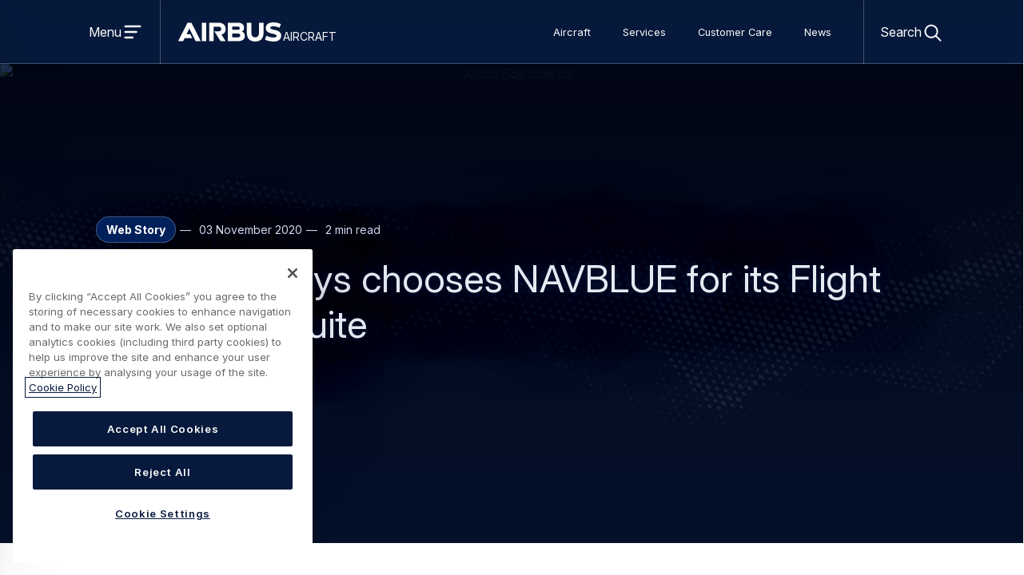

--- FILE ---
content_type: text/html; charset=UTF-8
request_url: https://www.aircraft.airbus.com/en/newsroom/news/2020-11-breeze-airways-chooses-navblue-for-its-flight-operations-suite
body_size: 23354
content:
<!DOCTYPE html>
<html lang="en" dir="ltr" prefix="og: https://ogp.me/ns#">
  <head>
    <meta charset="utf-8" />
<script src="https://cdn.cookielaw.org/consent/e36b0a03-cf8a-4299-a913-fd8967d50778/OtAutoBlock.js"></script>
<script src="https://cdn.cookielaw.org/scripttemplates/otSDKStub.js" charset="UTF-8" data-domain-script="e36b0a03-cf8a-4299-a913-fd8967d50778"></script>
<script>
function OptanonWrapper() {
    document.activeElement.blur();
}

(function() {
    function styleOverride() {
        const styles = [];

        // Add conditional style for backend
        if (window.location.host.includes('.web.') || window.location.host.includes('.local')) {
            styles.push('#onetrust-consent-sdk { display: none; }');
        }

        // CSS fix language switcher dropdown (05/06/2025)
        styles.push(`.awx-content .awx-language-switcher .awx-dropdown {
          z-index: 81;
        }`);

        const styleElement = document.createElement('style');
        styleElement.textContent = styles.join('\n');
        document.head.appendChild(styleElement);
    }

    function init() {
        styleOverride();
    }

    if (document.readyState === 'loading') {
        document.addEventListener('DOMContentLoaded', init);
    } else {
        init();
    }
})();
</script>
<script></script>
<meta name="description" content="Preparing its entry into service, Breeze Airways required a software suite to support their Flight Operations. Expanding on its existing relationship with Airbus, the airline naturally chose NAVBLUE for its operational systems" />
<link rel="canonical" href="https://www.aircraft.airbus.com/en/newsroom/news/2020-11-breeze-airways-chooses-navblue-for-its-flight-operations-suite" />
<meta name="robots" content="index, follow" />
<meta property="og:site_name" content="Airbus Aircraft" />
<meta property="og:type" content="page" />
<meta property="og:url" content="https://www.aircraft.airbus.com/en/newsroom/news/2020-11-breeze-airways-chooses-navblue-for-its-flight-operations-suite" />
<meta property="og:title" content="Breeze Airways chooses NAVBLUE for its Flight Operations suite" />
<meta property="og:description" content="Preparing its entry into service, Breeze Airways required a software suite to support their Flight Operations. Expanding on its existing relationship with Airbus, the airline naturally chose NAVBLUE for its operational systems" />
<meta property="article:author" content="https://www.facebook.com/airbus" />
<meta property="article:publisher" content="https://www.facebook.com/airbus" />
<meta property="article:published_time" content="2021-10-28" />
<meta name="twitter:card" content="summary_large_image" />
<meta name="twitter:description" content="Preparing its entry into service, Breeze Airways required a software suite to support their Flight Operations. Expanding on its existing relationship with Airbus, the airline naturally chose NAVBLUE for its operational systems" />
<meta name="twitter:site" content="@Airbus" />
<meta name="twitter:title" content="Breeze Airways chooses NAVBLUE for its Flight Operations suite" />
<meta name="google-site-verification" content="-t2sQ8cmUSUt7-cYRkA3a0nzzRXZn6Bxl2DLEJ1niGk" />
<meta name="MobileOptimized" content="width" />
<meta name="HandheldFriendly" content="true" />
<meta name="viewport" content="width=device-width, initial-scale=1.0" />
<script type="application/ld+json">{
    "@context": "https://schema.org",
    "@graph": [
        {
            "@type": "Organization",
            "@id": "http://schema.org/Organization",
            "address": {
                "@type": "PostalAddress",
                "streetAddress": ""
            },
            "brand": {
                "@type": "Brand",
                "@id": "http://schema.org/Brand"
            }
        },
        {
            "@type": "WebPage",
            "@id": "https://www.aircraft.airbus.com/en/newsroom/news/2020-11-breeze-airways-chooses-navblue-for-its-flight-operations-suite",
            "breadcrumb": {
                "@type": "BreadcrumbList",
                "itemListElement": [
                    {
                        "@type": "ListItem",
                        "position": 1,
                        "name": "Home",
                        "item": "https://www.aircraft.airbus.com/en"
                    },
                    {
                        "@type": "ListItem",
                        "position": 2,
                        "name": "News",
                        "item": "https://www.aircraft.airbus.com/en/newsroom"
                    },
                    {
                        "@type": "ListItem",
                        "position": 3,
                        "name": "Breeze Airways chooses NAVBLUE for its Flight Operations suite",
                        "item": "https://www.aircraft.airbus.com/en/newsroom/news/2020-11-breeze-airways-chooses-navblue-for-its-flight-operations-suite"
                    }
                ]
            }
        }
    ]
}</script>
<link rel="icon" sizes="96x96" href="https://www.aircraft.airbus.com/themes/custom/airbus_web_experience_ui/favicons/corporate/favicon-96x96.png" />
<link rel="icon" type="image/svg+xml" href="https://www.aircraft.airbus.com/themes/custom/airbus_web_experience_ui/favicons/corporate/favicon.svg" />
<link rel="shortcut icon" href="/themes/custom/airbus_web_experience_ui/favicons/corporate/favicon.ico" />
<link rel="apple-touch-icon" sizes="180x180" href="https://www.aircraft.airbus.com/themes/custom/airbus_web_experience_ui/favicons/corporate/apple-touch-icon.png" />
<link rel="manifest" href="/themes/custom/airbus_web_experience_ui/favicons/corporate/site.webmanifest" />
<style class="awx-ui-css">:root{ --awx-theme-settings-logo-url: url(/themes/custom/airbus_web_experience_ui/logo.svg); }</style>
<link rel="alternate" hreflang="en" href="https://www.aircraft.airbus.com/en/newsroom/news/2020-11-breeze-airways-chooses-navblue-for-its-flight-operations-suite" />

      <title>Breeze Airways chooses NAVBLUE for its Flight Operations suite | Airbus</title>
      <link rel="stylesheet" media="all" href="/sites/g/files/jlcbta126/files/css/css_Kxr0G7KoZfZrD3fkFU7W9t6DQ8NpaCp0Ipz2DxeOwME.css?delta=0&amp;language=en&amp;theme=airbus_web_experience_ui&amp;include=[base64]" />
<link rel="stylesheet" media="all" href="/sites/g/files/jlcbta126/files/css/css_9x0819Gzf30OcCnQ6lFzTB_NvglP2k1yBs90ZdTnzhQ.css?delta=1&amp;language=en&amp;theme=airbus_web_experience_ui&amp;include=[base64]" />
<link rel="stylesheet" media="print" href="/sites/g/files/jlcbta126/files/css/css_3z4brTynqlR5ZF8RpSyeGxQ68zzhy5vXoUtOk2QglAY.css?delta=2&amp;language=en&amp;theme=airbus_web_experience_ui&amp;include=[base64]" />

        
          </head>
  <body class="web-story">
  <div id="skip-links">
    <a href="#content" class="visually-hidden focusable">
      Skip to main content
    </a>
    <a href="#search" class="visually-hidden focusable">
      Skip to search
    </a>
  </div>
  <script type="text/javascript">
// <![CDATA[
(function(window, document, dataLayerName, id) {
window[dataLayerName]=window[dataLayerName]||[],window[dataLayerName].push({start:(new Date).getTime(),event:"stg.start"});var scripts=document.getElementsByTagName('script')[0],tags=document.createElement('script');
function stgCreateCookie(a,b,c){var d="";if(c){var e=new Date;e.setTime(e.getTime()+24*c*60*60*1e3),d="; expires="+e.toUTCString()}document.cookie=a+"="+b+d+"; path=/"}
var isStgDebug=(window.location.href.match("stg_debug")||document.cookie.match("stg_debug"))&&!window.location.href.match("stg_disable_debug");stgCreateCookie("stg_debug",isStgDebug?1:"",isStgDebug?14:-1);
var qP=[];dataLayerName!=="dataLayer"&&qP.push("data_layer_name="+dataLayerName),isStgDebug&&qP.push("stg_debug");var qPString=qP.length>0?("?"+qP.join("&")):"";
tags.async=!0,tags.src="https://airbus.containers.piwik.pro/"+id+".js"+qPString,scripts.parentNode.insertBefore(tags,scripts);
!function(a,n,i){a[n]=a[n]||{};for(var c=0;c<i.length;c++)!function(i){a[n][i]=a[n][i]||{},a[n][i].api=a[n][i].api||function(){var a=[].slice.call(arguments,0);"string"==typeof a[0]&&window[dataLayerName].push({event:n+"."+i+":"+a[0],parameters:[].slice.call(arguments,1)})}}(i[c])}(window,"ppms",["tm","cm"]);
})(window, document, 'dataLayer', '2eb3309a-f4d9-4d85-b39d-1774fb7af89d');
// ]]>
</script><noscript><iframe src="https://airbus.containers.piwik.pro/2eb3309a-f4d9-4d85-b39d-1774fb7af89d/noscript.html" title="Piwik PRO embed snippet" height="0" width="0" style="display:none;visibility:hidden" aria-hidden="true"></iframe></noscript>
  	<div class="dialog-off-canvas-main-canvas" data-off-canvas-main-canvas>
		<div class="awx-page">

  <div class="awx-page-header-group  has-primary-menu">
  <div class="awx-page-header-group-inner awx-belly">
    <header role="banner" class="awx-page-header">
      	<div id="block-airbus-web-experience-ui-branding" class="block block-system block-system-branding-block">
  
    
        <a href="/en" rel="home" class="site-logo">
      <img src="/themes/custom/airbus_web_experience_ui/logo.svg" alt="Airbus Aircraft - Homepage" class="site-logo__img" width="133" height="24" decoding="sync" fetch-priority="high"/>
    </a>
    <div class="site-name visually-hidden">Airbus Aircraft</div>
      <div class="subdivision-name">Aircraft</div>
        <div class="site-slogan visually-hidden">AIRCRAFT</div>
  </div>


    </header>
    	

    
      
          <input class="awx-switch-state awx-menu-drawer-state" id="drawer485648775-state" type="checkbox" aria-hidden="true"/><div class="awx-switch-toggler awx-menu-drawer-toggler" id="drawer485648775-toggler"><a class="inset-focus awx-switch-button awx-menu-drawer-toggler__button" data-state-id="drawer485648775-state" role="button" href="#drawer485648775-state">
        <span class="visually-hidden awx-open">
          Open menu
        </span>
        <span class="visually-hidden awx-close">
          Close menu
        </span>
      </a>
            <label class="awx-switch-label awx-menu-drawer-toggler__label" for="drawer485648775-state" aria-hidden="true"><span class="awx-switch-text awx-menu-drawer-toggler__text">
          Menu
        </span><span class="awx-switch-icon awx-menu-drawer-toggler__icon awx-open">
            <svg width="24" height="24" viewbox="0 0 24 24" role="img" aria-hidden="true" focusable="false" class="awx-icon awx-icon--menu"><use xlink:href="#awx-icon-menu" /></svg>
          </span><span class="awx-switch-icon awx-menu-drawer-toggler__icon awx-close">
            <svg width="24" height="24" viewbox="0 0 24 24" role="img" aria-hidden="true" focusable="false" class="awx-icon awx-icon--close"><use xlink:href="#awx-icon-close" /></svg>
          </span></label>
    </div>


<nav id="drawer485648775" class="awx-fixed-left drawer-left awx-menu awx-menu-drawer" role="navigation" aria-labelledby="drawer-title-469329098">
      <div class="awx-menu-dialog awx-menu-dialog-drawer" role="dialog" id="drawer485648775-dialog" aria-modal="true" aria-labelledby="drawer-title-469329098"><div class="awx-switch-toggler awx-menu-drawer-toggler">
    <a class="inset-focus awx-switch-button awx-menu-drawer-toggler__button not-first-focusable" data-state-id="drawer485648775-state" role="button" href="#">
      <span class="visually-hidden">
        Close menu
      </span>
    </a>
    <label class="awx-switch-label awx-menu-drawer-toggler__label" for="drawer485648775-state" aria-hidden="true">
      <svg width="24" height="24" viewbox="0 0 24 24" role="img" aria-hidden="true" focusable="false" class="awx-icon awx-icon--close"><use xlink:href="#awx-icon-close" /></svg></label>
  </div>              <h2 class="visually-hidden awx-menu-title awx-menu-title-drawer" id="drawer-title-469329098">Main navigation</h2>                                                                                                                                                                          <div class="has-push awx-menu-list__wrapper awx-menu-list__wrapper--level0" style="--length: 7; --long-title-count-sm: 0;
      --long-title-count-md: 0" id="awx-menu-list-wrapper-1008494647">
      <ul class="awx-menu-list awx-menu-list--level0">
                                                                  <li class="has-push awx-menu-list__item awx-menu-list__item--level0">
                                                                                                                                              <input class="awx-switch-state awx-menu-list-state" id="menu-166119581-state" type="checkbox" aria-hidden="true"/><div class="awx-switch-toggler awx-menu-list-toggler" id="menu-166119581-toggler"><a href="/en/aircraft" class="awx-menu-list__link awx-menu-list__link--level0" tabindex="-1" aria-hidden="true" data-drupal-link-system-path="node/5741">Aircraft</a><a class="inset-focus awx-switch-button awx-menu-list-toggler__button" data-state-id="menu-166119581-state" role="button" aria-expanded="false" href="#menu-166119581-state">
        <span class="visually-hidden awx-open">
          Aircraft
        </span>
        <span class="visually-hidden awx-close">
          Aircraft
        </span>
      </a>
            <label class="awx-switch-label awx-menu-list-toggler__label" for="menu-166119581-state" aria-hidden="true"><svg width="24" height="24" viewbox="0 0 24 24" role="img" aria-hidden="true" focusable="false" class="awx-icon awx-icon--expand-more"><use xlink:href="#awx-icon-expand-more" /></svg></label>
    </div>                                                                                                                                                                                  <div class="has-push awx-menu-list__wrapper awx-menu-list__wrapper--level1" style="--length: 6; --long-title-count-sm: 0;
      --long-title-count-md: 0" role="dialog" aria-modal="true" aria-labelledby="aircraft-1242615818" id="awx-menu-list-wrapper-1402010199">
  <div class="awx-switch-toggler awx-menu-list-back-toggler">
    <a class="inset-focus awx-switch-button awx-menu-list-back-toggler__button not-first-focusable" data-state-id="menu-166119581-state" role="button" aria-expanded="true" href="#">
      <span class="visually-hidden">
        Back
      </span>
    </a>
    <label class="awx-switch-label awx-menu-list-back-toggler__label" for="menu-166119581-state" aria-hidden="true">
      <svg width="24" height="24" viewbox="0 0 24 24" role="img" aria-hidden="true" focusable="false" class="awx-icon awx-icon--expand-less"><use xlink:href="#awx-icon-expand-less" /></svg>Back</label>
  </div>                  <h3 class="awx-menu-list__title awx-menu-list__title--level1" id="aircraft-1242615818">
          <a href="/en/aircraft" class="inset-focus awx-menu-title__link awx-menu-title__link--level1" data-drupal-link-system-path="node/5741">Aircraft<svg width="24" height="24" viewbox="0 0 24 24" role="img" aria-hidden="true" focusable="false" class="awx-icon awx-icon--chevron-right"><use xlink:href="#awx-icon-chevron-right" /></svg></a>    </h3>
    <ul class="awx-menu-list awx-menu-list--level1">
                                                                                <li class="awx-menu-list__item awx-menu-list__item--level1 awx-menu-list__item--last-parent">
                                                                                                                            <input class="awx-switch-state awx-menu-list-state" id="menu-70185092-state" type="checkbox" aria-hidden="true"/><div class="awx-switch-toggler awx-menu-list-toggler" id="menu-70185092-toggler"><a href="/en/aircraft/a220" class="awx-menu-list__link awx-menu-list__link--level1" tabindex="-1" aria-hidden="true" data-drupal-link-system-path="node/5861">A220</a><a class="inset-focus awx-switch-button awx-menu-list-toggler__button" data-state-id="menu-70185092-state" role="button" aria-expanded="false" href="#menu-70185092-state">
        <span class="visually-hidden awx-open">
          A220
        </span>
        <span class="visually-hidden awx-close">
          A220
        </span>
      </a>
            <label class="awx-switch-label awx-menu-list-toggler__label" for="menu-70185092-state" aria-hidden="true"><svg width="24" height="24" viewbox="0 0 24 24" role="img" aria-hidden="true" focusable="false" class="awx-icon awx-icon--expand-more"><use xlink:href="#awx-icon-expand-more" /></svg></label>
    </div>                                                                                                                        <div class="max-depth awx-menu-list__wrapper awx-menu-list__wrapper--level2" style="--length: 3; --long-title-count-sm: 0;
      --long-title-count-md: 0" id="awx-menu-list-wrapper-996464754">
      <ul class="awx-menu-list awx-menu-list--level2">
                                                                                          <li class="awx-menu-list__item awx-menu-list__item--level2 awx-menu-list__item--last-level"><a href="/en/aircraft/a220" class="inset-focus awx-menu-list__link awx-menu-list__link--parent awx-menu-list__link--level2" data-drupal-link-system-path="node/5861"><svg width="24" height="24" viewbox="0 0 24 24" role="img" aria-hidden="true" focusable="false" class="awx-icon awx-icon--home-outline"><use xlink:href="#awx-icon-home-outline" /></svg>A220</a></li>
            <li class="awx-menu-list__item awx-menu-list__item--level2 awx-menu-list__item--last-level">
                                                                                      <a href="/en/aircraft/a220/a220-100" class="inset-focus awx-menu-list__link awx-menu-list__link--level2 awx-menu-list__link--drawer" data-drupal-link-system-path="node/5936">A220-100</a>                        </li>
                                                                                <li class="awx-menu-list__item awx-menu-list__item--level2 awx-menu-list__item--last-level">
                                                                                      <a href="/en/aircraft/a220/a220-300" class="inset-focus awx-menu-list__link awx-menu-list__link--level2 awx-menu-list__link--drawer" data-drupal-link-system-path="node/5956">A220-300</a>                        </li>
          </ul>
      </div>
      </li>
                                                                                <li class="awx-menu-list__item awx-menu-list__item--level1 awx-menu-list__item--last-parent">
                                                                                                                            <input class="awx-switch-state awx-menu-list-state" id="menu-942073521-state" type="checkbox" aria-hidden="true"/><div class="awx-switch-toggler awx-menu-list-toggler" id="menu-942073521-toggler"><a href="/en/aircraft/a320-family" class="awx-menu-list__link awx-menu-list__link--level1" tabindex="-1" aria-hidden="true" data-drupal-link-system-path="node/5751">A320</a><a class="inset-focus awx-switch-button awx-menu-list-toggler__button" data-state-id="menu-942073521-state" role="button" aria-expanded="false" href="#menu-942073521-state">
        <span class="visually-hidden awx-open">
          A320
        </span>
        <span class="visually-hidden awx-close">
          A320
        </span>
      </a>
            <label class="awx-switch-label awx-menu-list-toggler__label" for="menu-942073521-state" aria-hidden="true"><svg width="24" height="24" viewbox="0 0 24 24" role="img" aria-hidden="true" focusable="false" class="awx-icon awx-icon--expand-more"><use xlink:href="#awx-icon-expand-more" /></svg></label>
    </div>                                                                                                                                                    <div class="max-depth awx-menu-list__wrapper awx-menu-list__wrapper--level2" style="--length: 5; --long-title-count-sm: 0;
      --long-title-count-md: 0" id="awx-menu-list-wrapper-1105175296">
      <ul class="awx-menu-list awx-menu-list--level2">
                                                                                          <li class="awx-menu-list__item awx-menu-list__item--level2 awx-menu-list__item--last-level"><a href="/en/aircraft/a320-family" class="inset-focus awx-menu-list__link awx-menu-list__link--parent awx-menu-list__link--level2" data-drupal-link-system-path="node/5751"><svg width="24" height="24" viewbox="0 0 24 24" role="img" aria-hidden="true" focusable="false" class="awx-icon awx-icon--home-outline"><use xlink:href="#awx-icon-home-outline" /></svg>A320</a></li>
            <li class="awx-menu-list__item awx-menu-list__item--level2 awx-menu-list__item--last-level">
                                                                                      <a href="/en/aircraft/a320-family/a319neo" class="inset-focus awx-menu-list__link awx-menu-list__link--level2 awx-menu-list__link--drawer" data-drupal-link-system-path="node/5886">A319neo</a>                        </li>
                                                                                <li class="awx-menu-list__item awx-menu-list__item--level2 awx-menu-list__item--last-level">
                                                                                      <a href="/en/aircraft/a320-family/a320neo" class="inset-focus awx-menu-list__link awx-menu-list__link--level2 awx-menu-list__link--drawer" data-drupal-link-system-path="node/5891">A320neo</a>                        </li>
                                                                                <li class="awx-menu-list__item awx-menu-list__item--level2 awx-menu-list__item--last-level">
                                                                                      <a href="/en/aircraft/a320-family/a321neo" class="inset-focus awx-menu-list__link awx-menu-list__link--level2 awx-menu-list__link--drawer" data-drupal-link-system-path="node/5896">A321neo</a>                        </li>
                                                                                <li class="awx-menu-list__item awx-menu-list__item--level2 awx-menu-list__item--last-level">
                                                                                      <a href="/en/aircraft/a320-family/a321xlr" class="inset-focus awx-menu-list__link awx-menu-list__link--level2 awx-menu-list__link--drawer" data-drupal-link-system-path="node/5881">A321XLR</a>                        </li>
          </ul>
      </div>
      </li>
                                                                                <li class="awx-menu-list__item awx-menu-list__item--level1 awx-menu-list__item--last-parent">
                                                                                                                            <input class="awx-switch-state awx-menu-list-state" id="menu-1560191306-state" type="checkbox" aria-hidden="true"/><div class="awx-switch-toggler awx-menu-list-toggler" id="menu-1560191306-toggler"><a href="/en/aircraft/a330" class="awx-menu-list__link awx-menu-list__link--level1" tabindex="-1" aria-hidden="true" data-drupal-link-system-path="node/5696">A330</a><a class="inset-focus awx-switch-button awx-menu-list-toggler__button" data-state-id="menu-1560191306-state" role="button" aria-expanded="false" href="#menu-1560191306-state">
        <span class="visually-hidden awx-open">
          A330
        </span>
        <span class="visually-hidden awx-close">
          A330
        </span>
      </a>
            <label class="awx-switch-label awx-menu-list-toggler__label" for="menu-1560191306-state" aria-hidden="true"><svg width="24" height="24" viewbox="0 0 24 24" role="img" aria-hidden="true" focusable="false" class="awx-icon awx-icon--expand-more"><use xlink:href="#awx-icon-expand-more" /></svg></label>
    </div>                                                                                                                        <div class="max-depth awx-menu-list__wrapper awx-menu-list__wrapper--level2" style="--length: 3; --long-title-count-sm: 0;
      --long-title-count-md: 0" id="awx-menu-list-wrapper-187647864">
      <ul class="awx-menu-list awx-menu-list--level2">
                                                                                          <li class="awx-menu-list__item awx-menu-list__item--level2 awx-menu-list__item--last-level"><a href="/en/aircraft/a330" class="inset-focus awx-menu-list__link awx-menu-list__link--parent awx-menu-list__link--level2" data-drupal-link-system-path="node/5696"><svg width="24" height="24" viewbox="0 0 24 24" role="img" aria-hidden="true" focusable="false" class="awx-icon awx-icon--home-outline"><use xlink:href="#awx-icon-home-outline" /></svg>A330</a></li>
            <li class="awx-menu-list__item awx-menu-list__item--level2 awx-menu-list__item--last-level">
                                                                                      <a href="/en/aircraft/a330/a330-800" class="inset-focus awx-menu-list__link awx-menu-list__link--level2 awx-menu-list__link--drawer" data-drupal-link-system-path="node/5821">A330-800</a>                        </li>
                                                                                <li class="awx-menu-list__item awx-menu-list__item--level2 awx-menu-list__item--last-level">
                                                                                      <a href="/en/aircraft/a330/a330-900" class="inset-focus awx-menu-list__link awx-menu-list__link--level2 awx-menu-list__link--drawer" data-drupal-link-system-path="node/5726">A330-900</a>                        </li>
          </ul>
      </div>
      </li>
                                                                                <li class="has-push awx-menu-list__item awx-menu-list__item--level1 awx-menu-list__item--last-parent">
                                                                                                                                              <input class="awx-switch-state awx-menu-list-state" id="menu-2020026090-state" type="checkbox" aria-hidden="true"/><div class="awx-switch-toggler awx-menu-list-toggler" id="menu-2020026090-toggler"><a href="/en/aircraft/a350" class="awx-menu-list__link awx-menu-list__link--level1" tabindex="-1" aria-hidden="true" data-drupal-link-system-path="node/5676">A350</a><a class="inset-focus awx-switch-button awx-menu-list-toggler__button" data-state-id="menu-2020026090-state" role="button" aria-expanded="false" href="#menu-2020026090-state">
        <span class="visually-hidden awx-open">
          A350
        </span>
        <span class="visually-hidden awx-close">
          A350
        </span>
      </a>
            <label class="awx-switch-label awx-menu-list-toggler__label" for="menu-2020026090-state" aria-hidden="true"><svg width="24" height="24" viewbox="0 0 24 24" role="img" aria-hidden="true" focusable="false" class="awx-icon awx-icon--expand-more"><use xlink:href="#awx-icon-expand-more" /></svg></label>
    </div>                                                                                                                        <div class="max-depth awx-menu-list__wrapper awx-menu-list__wrapper--level2" style="--length: 3; --long-title-count-sm: 0;
      --long-title-count-md: 0" id="awx-menu-list-wrapper-411377703">
      <ul class="awx-menu-list awx-menu-list--level2">
                                                                                          <li class="awx-menu-list__item awx-menu-list__item--level2 awx-menu-list__item--last-level"><a href="/en/aircraft/a350" class="inset-focus awx-menu-list__link awx-menu-list__link--parent awx-menu-list__link--level2" data-drupal-link-system-path="node/5676"><svg width="24" height="24" viewbox="0 0 24 24" role="img" aria-hidden="true" focusable="false" class="awx-icon awx-icon--home-outline"><use xlink:href="#awx-icon-home-outline" /></svg>A350</a></li>
            <li class="awx-menu-list__item awx-menu-list__item--level2 awx-menu-list__item--last-level">
                                                                                      <a href="/en/aircraft/a350/a350-900" class="inset-focus awx-menu-list__link awx-menu-list__link--level2 awx-menu-list__link--drawer" data-drupal-link-system-path="node/5701">A350-900</a>                        </li>
                                                                                <li class="awx-menu-list__item awx-menu-list__item--level2 awx-menu-list__item--last-level">
                                                                                      <a href="/en/aircraft/a350/a350-1000" class="inset-focus awx-menu-list__link awx-menu-list__link--level2 awx-menu-list__link--drawer" data-drupal-link-system-path="node/5711">A350-1000</a>                        </li>
          </ul>
      </div>
      </li>
                                                                                <li class="awx-menu-list__item awx-menu-list__item--level1 awx-menu-list__item--last-parent">
                                                                                                                            <input class="awx-switch-state awx-menu-list-state" id="menu-236273930-state" type="checkbox" aria-hidden="true"/><div class="awx-switch-toggler awx-menu-list-toggler" id="menu-236273930-toggler"><a href="/en/aircraft/freighters" class="awx-menu-list__link awx-menu-list__link--level1" tabindex="-1" aria-hidden="true" data-drupal-link-system-path="node/5731">Freighters</a><a class="inset-focus awx-switch-button awx-menu-list-toggler__button" data-state-id="menu-236273930-state" role="button" aria-expanded="false" href="#menu-236273930-state">
        <span class="visually-hidden awx-open">
          Freighters
        </span>
        <span class="visually-hidden awx-close">
          Freighters
        </span>
      </a>
            <label class="awx-switch-label awx-menu-list-toggler__label" for="menu-236273930-state" aria-hidden="true"><svg width="24" height="24" viewbox="0 0 24 24" role="img" aria-hidden="true" focusable="false" class="awx-icon awx-icon--expand-more"><use xlink:href="#awx-icon-expand-more" /></svg></label>
    </div>                                                                                                                                                                                <div class="max-depth awx-menu-list__wrapper awx-menu-list__wrapper--level2" style="--length: 7; --long-title-count-sm: 0;
      --long-title-count-md: 0" id="awx-menu-list-wrapper-60661007">
      <ul class="awx-menu-list awx-menu-list--level2">
                                                                                          <li class="awx-menu-list__item awx-menu-list__item--level2 awx-menu-list__item--last-level"><a href="/en/aircraft/freighters" class="inset-focus awx-menu-list__link awx-menu-list__link--parent awx-menu-list__link--level2" data-drupal-link-system-path="node/5731"><svg width="24" height="24" viewbox="0 0 24 24" role="img" aria-hidden="true" focusable="false" class="awx-icon awx-icon--home-outline"><use xlink:href="#awx-icon-home-outline" /></svg>Freighters</a></li>
            <li class="awx-menu-list__item awx-menu-list__item--level2 awx-menu-list__item--last-level">
                                                                                      <a href="/en/aircraft/freighters/A350F" class="inset-focus awx-menu-list__link awx-menu-list__link--level2 awx-menu-list__link--drawer" data-drupal-link-system-path="node/5716">A350F</a>                        </li>
                                                                                <li class="awx-menu-list__item awx-menu-list__item--level2 awx-menu-list__item--last-level">
                                                                                      <a href="/en/aircraft/freighters/a330-300p2f" class="inset-focus awx-menu-list__link awx-menu-list__link--level2 awx-menu-list__link--drawer" data-drupal-link-system-path="node/6021">A330-300P2F</a>                        </li>
                                                                                <li class="awx-menu-list__item awx-menu-list__item--level2 awx-menu-list__item--last-level">
                                                                                      <a href="/en/aircraft/freighters/A330-200P2F" class="inset-focus awx-menu-list__link awx-menu-list__link--level2 awx-menu-list__link--drawer" data-drupal-link-system-path="node/6061">A330-200P2F</a>                        </li>
                                                                                <li class="awx-menu-list__item awx-menu-list__item--level2 awx-menu-list__item--last-level">
                                                                                      <a href="/en/aircraft/freighters/a330-200f" class="inset-focus awx-menu-list__link awx-menu-list__link--level2 awx-menu-list__link--drawer" data-drupal-link-system-path="node/5921">A330-200F</a>                        </li>
                                                                                <li class="awx-menu-list__item awx-menu-list__item--level2 awx-menu-list__item--last-level">
                                                                                      <a href="/en/aircraft/freighters/a321p2f" class="inset-focus awx-menu-list__link awx-menu-list__link--level2 awx-menu-list__link--drawer" data-drupal-link-system-path="node/5916">A321P2F</a>                        </li>
                                                                                <li class="awx-menu-list__item awx-menu-list__item--level2 awx-menu-list__item--last-level">
                                                                                      <a href="/en/aircraft/freighters/a320p2f" class="inset-focus awx-menu-list__link awx-menu-list__link--level2 awx-menu-list__link--drawer" data-drupal-link-system-path="node/6051">A320P2F</a>                        </li>
          </ul>
      </div>
      </li>
                                                                                <li class="awx-menu-list__item awx-menu-list__item--level1 awx-menu-list__item--last-parent">
                                                                                                                            <input class="awx-switch-state awx-menu-list-state" id="menu-2105117223-state" type="checkbox" aria-hidden="true"/><div class="awx-switch-toggler awx-menu-list-toggler" id="menu-2105117223-toggler"><a href="/en/aircraft/airspace-cabin" class="awx-menu-list__link awx-menu-list__link--level1" tabindex="-1" aria-hidden="true" data-drupal-link-system-path="node/6066">Airspace</a><a class="inset-focus awx-switch-button awx-menu-list-toggler__button" data-state-id="menu-2105117223-state" role="button" aria-expanded="false" href="#menu-2105117223-state">
        <span class="visually-hidden awx-open">
          Airspace
        </span>
        <span class="visually-hidden awx-close">
          Airspace
        </span>
      </a>
            <label class="awx-switch-label awx-menu-list-toggler__label" for="menu-2105117223-state" aria-hidden="true"><svg width="24" height="24" viewbox="0 0 24 24" role="img" aria-hidden="true" focusable="false" class="awx-icon awx-icon--expand-more"><use xlink:href="#awx-icon-expand-more" /></svg></label>
    </div>                                                                                                          <div class="max-depth awx-menu-list__wrapper awx-menu-list__wrapper--level2" style="--length: 2; --long-title-count-sm: 0;
      --long-title-count-md: 0" id="awx-menu-list-wrapper-1876038543">
      <ul class="awx-menu-list awx-menu-list--level2">
                                                                                          <li class="awx-menu-list__item awx-menu-list__item--level2 awx-menu-list__item--last-level"><a href="/en/aircraft/airspace-cabin" class="inset-focus awx-menu-list__link awx-menu-list__link--parent awx-menu-list__link--level2" data-drupal-link-system-path="node/6066"><svg width="24" height="24" viewbox="0 0 24 24" role="img" aria-hidden="true" focusable="false" class="awx-icon awx-icon--home-outline"><use xlink:href="#awx-icon-home-outline" /></svg>Airspace</a></li>
            <li class="awx-menu-list__item awx-menu-list__item--level2 awx-menu-list__item--last-level">
                                                                                      <a href="/en/aircraft/airspace-cabin/airspace-cabin-vision-2035" class="inset-focus awx-menu-list__link awx-menu-list__link--level2 awx-menu-list__link--drawer" data-drupal-link-system-path="node/6676">Airspace Cabin Vision 2035+</a>                        </li>
          </ul>
      </div>
      </li>
          </ul>
        <div class="awx-menu-pushes">             <div data-awx-carousel-options="{&quot;hasControls&quot;:false,&quot;hasIndicator&quot;:false}" id="awx-carousel-1187616" class="awx-carousel" aria-label="Carousel" data-awx-carousel>
    <ul class="awx-carousel__slides" aria-live="off" id="awx-carousel-slides-1290001618">
              <li class="awx-carousel__slide awx-carousel__slide-1" aria-label="1/1">
          	

                            
  



<article class="awx-node-push awx-node-push--dark">
  
      <div class="awx-node-push__picture">                <div class="awx-media awx-media--image">                      <figure class="awx--w160h200 awx-image field__item">    <picture>
                  <source srcset="/sites/g/files/jlcbta126/files/styles/w160h200/public/2024-05/aircraft.airbus_figma_images_v1.1_a350-1000.webp?h=77b290fb&amp;itok=UNaGlrjv 1x, /sites/g/files/jlcbta126/files/styles/w320h400/public/2024-05/aircraft.airbus_figma_images_v1.1_a350-1000.webp?h=77b290fb&amp;itok=SKx_rSNM 2x, /sites/g/files/jlcbta126/files/styles/w480h600/public/2024-05/aircraft.airbus_figma_images_v1.1_a350-1000.webp?h=77b290fb&amp;itok=qwyC53Uo 3x, /sites/g/files/jlcbta126/files/styles/w640h800/public/2024-05/aircraft.airbus_figma_images_v1.1_a350-1000.webp?h=77b290fb&amp;itok=Ys-0MVPL 4x" type="image/webp" width="160" height="200"/>
              <source srcset="/sites/g/files/jlcbta126/files/styles/w160h200/public/2024-05/aircraft.airbus_figma_images_v1.1_a350-1000.png?h=77b290fb&amp;itok=UNaGlrjv 1x, /sites/g/files/jlcbta126/files/styles/w320h400/public/2024-05/aircraft.airbus_figma_images_v1.1_a350-1000.png?h=77b290fb&amp;itok=SKx_rSNM 2x, /sites/g/files/jlcbta126/files/styles/w480h600/public/2024-05/aircraft.airbus_figma_images_v1.1_a350-1000.png?h=77b290fb&amp;itok=qwyC53Uo 3x, /sites/g/files/jlcbta126/files/styles/w640h800/public/2024-05/aircraft.airbus_figma_images_v1.1_a350-1000.png?h=77b290fb&amp;itok=Ys-0MVPL 4x" type="image/png" width="160" height="200"/>
                  <img loading="eager" srcset="/sites/g/files/jlcbta126/files/styles/w160h200/public/2024-05/aircraft.airbus_figma_images_v1.1_a350-1000.png?h=77b290fb&amp;itok=UNaGlrjv 1x, /sites/g/files/jlcbta126/files/styles/w320h400/public/2024-05/aircraft.airbus_figma_images_v1.1_a350-1000.png?h=77b290fb&amp;itok=SKx_rSNM 2x, /sites/g/files/jlcbta126/files/styles/w480h600/public/2024-05/aircraft.airbus_figma_images_v1.1_a350-1000.png?h=77b290fb&amp;itok=qwyC53Uo 3x, /sites/g/files/jlcbta126/files/styles/w640h800/public/2024-05/aircraft.airbus_figma_images_v1.1_a350-1000.png?h=77b290fb&amp;itok=Ys-0MVPL 4x" width="160" height="200" src="/sites/g/files/jlcbta126/files/styles/w160h200/public/2024-05/aircraft.airbus_figma_images_v1.1_a350-1000.png?h=77b290fb&amp;itok=UNaGlrjv" alt="" />

  </picture>

</figure>
                          </div>
  </div>
    <div class="awx-node-push__content">
          <footer class="awx-node-push__meta">
                  <p class="awx-chip has-no-link">Aircraft</p>
                      </footer>
        <h2 class="awx-node-push__title">A350-1000
</h2>
        <a class="awx-button awx-button__secondary--light awx-button--icon-after awx-button--icon-after-chevron-right" href="/en/aircraft/a350/a350-1000"><span class="awx-button__label">
      Read more
    </span><svg width="24" height="24" viewbox="0 0 24 24" role="img" aria-hidden="true" focusable="false" class="awx-icon awx-icon--chevron-right"><use xlink:href="#awx-icon-chevron-right" /></svg></a>
    
  </div>
</article>


        </li>
                  </ul>
  </div>
</div>
    </div>
      </li>
                                                                  <li class="awx-menu-list__item awx-menu-list__item--level0">
                                                                                                                            <input class="awx-switch-state awx-menu-list-state" id="menu-1707242988-state" type="checkbox" aria-hidden="true"/><div class="awx-switch-toggler awx-menu-list-toggler" id="menu-1707242988-toggler"><a href="/en/services" class="awx-menu-list__link awx-menu-list__link--level0" tabindex="-1" aria-hidden="true" data-drupal-link-system-path="node/5026">Services</a><a class="inset-focus awx-switch-button awx-menu-list-toggler__button" data-state-id="menu-1707242988-state" role="button" aria-expanded="false" href="#menu-1707242988-state">
        <span class="visually-hidden awx-open">
          Services
        </span>
        <span class="visually-hidden awx-close">
          Services
        </span>
      </a>
            <label class="awx-switch-label awx-menu-list-toggler__label" for="menu-1707242988-state" aria-hidden="true"><svg width="24" height="24" viewbox="0 0 24 24" role="img" aria-hidden="true" focusable="false" class="awx-icon awx-icon--expand-more"><use xlink:href="#awx-icon-expand-more" /></svg></label>
    </div>                                                                                                                                                                    <div class="has-push awx-menu-list__wrapper awx-menu-list__wrapper--level1" style="--length: 5; --long-title-count-sm: 0;
      --long-title-count-md: 0" role="dialog" aria-modal="true" aria-labelledby="services-88385852" id="awx-menu-list-wrapper-792416124">
  <div class="awx-switch-toggler awx-menu-list-back-toggler">
    <a class="inset-focus awx-switch-button awx-menu-list-back-toggler__button not-first-focusable" data-state-id="menu-1707242988-state" role="button" aria-expanded="true" href="#">
      <span class="visually-hidden">
        Back
      </span>
    </a>
    <label class="awx-switch-label awx-menu-list-back-toggler__label" for="menu-1707242988-state" aria-hidden="true">
      <svg width="24" height="24" viewbox="0 0 24 24" role="img" aria-hidden="true" focusable="false" class="awx-icon awx-icon--expand-less"><use xlink:href="#awx-icon-expand-less" /></svg>Back</label>
  </div>                  <h3 class="awx-menu-list__title awx-menu-list__title--level1" id="services-88385852">
          <a href="/en/services" class="inset-focus awx-menu-title__link awx-menu-title__link--level1" data-drupal-link-system-path="node/5026">Services<svg width="24" height="24" viewbox="0 0 24 24" role="img" aria-hidden="true" focusable="false" class="awx-icon awx-icon--chevron-right"><use xlink:href="#awx-icon-chevron-right" /></svg></a>    </h3>
    <ul class="awx-menu-list awx-menu-list--level2 awx-menu-list--level1">
                                                                                <li class="awx-menu-list__item awx-menu-list__item--level1 awx-menu-list__item--last-parent">
                                                                                      <a href="/en/services/train" class="inset-focus awx-menu-list__link awx-menu-list__link--level1 awx-menu-list__link--drawer" data-drupal-link-system-path="node/5876">Train</a>                        </li>
                                                                                <li class="awx-menu-list__item awx-menu-list__item--level1 awx-menu-list__item--last-parent">
                                                                                      <a href="/en/services/operate" title="Flight Operations solutions to help you deliver safe, on-time services and increase operational efficiency" class="inset-focus awx-menu-list__link awx-menu-list__link--level1 awx-menu-list__link--drawer" data-drupal-link-system-path="node/6321">Operate</a>                        </li>
                                                                                <li class="awx-menu-list__item awx-menu-list__item--level1 awx-menu-list__item--last-parent">
                                                                                      <a href="/en/services/maintain" class="inset-focus awx-menu-list__link awx-menu-list__link--level1 awx-menu-list__link--drawer" data-drupal-link-system-path="node/5451">Maintain</a>                        </li>
                                                                                <li class="has-push awx-menu-list__item awx-menu-list__item--level1 awx-menu-list__item--last-parent">
                                                                                                        <a href="/en/services/enhance" class="inset-focus awx-menu-list__link awx-menu-list__link--level1 awx-menu-list__link--drawer" title="Tailored on-board solutions improving passenger comfort, safety and connectivity" data-drupal-link-system-path="node/6336">Enhance</a>                        </li>
                                                                                <li class="awx-menu-list__item awx-menu-list__item--level1 awx-menu-list__item--last-parent">
                                                                                      <a href="/en/services/expand" class="inset-focus awx-menu-list__link awx-menu-list__link--level1 awx-menu-list__link--drawer" data-drupal-link-system-path="node/6371">Expand</a>                        </li>
          </ul>
        <div class="awx-menu-pushes">             <div data-awx-carousel-options="{&quot;hasControls&quot;:false,&quot;hasIndicator&quot;:false}" id="awx-carousel-2050862344" class="awx-carousel" aria-label="Carousel" data-awx-carousel>
    <ul class="awx-carousel__slides" aria-live="off" id="awx-carousel-slides-259683359">
              <li class="awx-carousel__slide awx-carousel__slide-1" aria-label="1/1">
          	

                            
  



<article class="awx-node-push awx-node-push--dark">
  
      <div class="awx-node-push__picture">                <div class="awx-media awx-media--image">                      <figure class="awx--w160h200 awx-image field__item">    <picture>
                  <source srcset="/sites/g/files/jlcbta126/files/styles/w160h200/public/2023-09/Skywise_home_page_a320-neo%20%281%29.webp?h=dd592c45&amp;itok=qwhwelIc 1x, /sites/g/files/jlcbta126/files/styles/w320h400/public/2023-09/Skywise_home_page_a320-neo%20%281%29.webp?h=dd592c45&amp;itok=RZyVo_QK 2x, /sites/g/files/jlcbta126/files/styles/w480h600/public/2023-09/Skywise_home_page_a320-neo%20%281%29.webp?h=dd592c45&amp;itok=DzWJ5c2L 3x, /sites/g/files/jlcbta126/files/styles/w640h800/public/2023-09/Skywise_home_page_a320-neo%20%281%29.webp?h=dd592c45&amp;itok=x11JXMPm 4x" type="image/webp" width="160" height="200"/>
              <source srcset="/sites/g/files/jlcbta126/files/styles/w160h200/public/2023-09/Skywise_home_page_a320-neo%20%281%29.png?h=dd592c45&amp;itok=qwhwelIc 1x, /sites/g/files/jlcbta126/files/styles/w320h400/public/2023-09/Skywise_home_page_a320-neo%20%281%29.png?h=dd592c45&amp;itok=RZyVo_QK 2x, /sites/g/files/jlcbta126/files/styles/w480h600/public/2023-09/Skywise_home_page_a320-neo%20%281%29.png?h=dd592c45&amp;itok=DzWJ5c2L 3x, /sites/g/files/jlcbta126/files/styles/w640h800/public/2023-09/Skywise_home_page_a320-neo%20%281%29.png?h=dd592c45&amp;itok=x11JXMPm 4x" type="image/png" width="160" height="200"/>
                  <img loading="eager" srcset="/sites/g/files/jlcbta126/files/styles/w160h200/public/2023-09/Skywise_home_page_a320-neo%20%281%29.png?h=dd592c45&amp;itok=qwhwelIc 1x, /sites/g/files/jlcbta126/files/styles/w320h400/public/2023-09/Skywise_home_page_a320-neo%20%281%29.png?h=dd592c45&amp;itok=RZyVo_QK 2x, /sites/g/files/jlcbta126/files/styles/w480h600/public/2023-09/Skywise_home_page_a320-neo%20%281%29.png?h=dd592c45&amp;itok=DzWJ5c2L 3x, /sites/g/files/jlcbta126/files/styles/w640h800/public/2023-09/Skywise_home_page_a320-neo%20%281%29.png?h=dd592c45&amp;itok=x11JXMPm 4x" width="160" height="200" src="/sites/g/files/jlcbta126/files/styles/w160h200/public/2023-09/Skywise_home_page_a320-neo%20%281%29.png?h=dd592c45&amp;itok=qwhwelIc" alt="" />

  </picture>

</figure>
                          </div>
  </div>
    <div class="awx-node-push__content">
          <footer class="awx-node-push__meta">
                  <p class="awx-chip has-no-link">Services</p>
                      </footer>
        <h2 class="awx-node-push__title">Skywise Core [ X ]
</h2>
        <a class="awx-button awx-button__secondary--light awx-button--icon-after awx-button--icon-after-chevron-right" href="/en/services/enhance/skywise-data-platform/skywise-core-x"><span class="awx-button__label">
      Read more
    </span><svg width="24" height="24" viewbox="0 0 24 24" role="img" aria-hidden="true" focusable="false" class="awx-icon awx-icon--chevron-right"><use xlink:href="#awx-icon-chevron-right" /></svg></a>
    
  </div>
</article>


        </li>
                  </ul>
  </div>
</div>
    </div>
      </li>
                                                                  <li class="awx-menu-list__item awx-menu-list__item--level0">
                                                                                                                            <input class="awx-switch-state awx-menu-list-state" id="menu-1197524150-state" type="checkbox" aria-hidden="true"/><div class="awx-switch-toggler awx-menu-list-toggler" id="menu-1197524150-toggler"><a href="/en/customer-care" class="awx-menu-list__link awx-menu-list__link--level0" tabindex="-1" aria-hidden="true" data-drupal-link-system-path="node/4991">Customer Care</a><a class="inset-focus awx-switch-button awx-menu-list-toggler__button" data-state-id="menu-1197524150-state" role="button" aria-expanded="false" href="#menu-1197524150-state">
        <span class="visually-hidden awx-open">
          Customer Care
        </span>
        <span class="visually-hidden awx-close">
          Customer Care
        </span>
      </a>
            <label class="awx-switch-label awx-menu-list-toggler__label" for="menu-1197524150-state" aria-hidden="true"><svg width="24" height="24" viewbox="0 0 24 24" role="img" aria-hidden="true" focusable="false" class="awx-icon awx-icon--expand-more"><use xlink:href="#awx-icon-expand-more" /></svg></label>
    </div>                                                                                                                                                          <div style="--length: 5; --long-title-count-sm: 0;
      --long-title-count-md: 0" role="dialog" aria-modal="true" aria-labelledby="customer-care-1531090581" id="awx-menu-list-wrapper-791023253" class="awx-menu-list__wrapper awx-menu-list__wrapper--level1">
  <div class="awx-switch-toggler awx-menu-list-back-toggler">
    <a class="inset-focus awx-switch-button awx-menu-list-back-toggler__button not-first-focusable" data-state-id="menu-1197524150-state" role="button" aria-expanded="true" href="#">
      <span class="visually-hidden">
        Back
      </span>
    </a>
    <label class="awx-switch-label awx-menu-list-back-toggler__label" for="menu-1197524150-state" aria-hidden="true">
      <svg width="24" height="24" viewbox="0 0 24 24" role="img" aria-hidden="true" focusable="false" class="awx-icon awx-icon--expand-less"><use xlink:href="#awx-icon-expand-less" /></svg>Back</label>
  </div>                  <h3 class="awx-menu-list__title awx-menu-list__title--level1" id="customer-care-1531090581">
          <a href="/en/customer-care" class="inset-focus awx-menu-title__link awx-menu-title__link--level1" data-drupal-link-system-path="node/4991">Customer Care<svg width="24" height="24" viewbox="0 0 24 24" role="img" aria-hidden="true" focusable="false" class="awx-icon awx-icon--chevron-right"><use xlink:href="#awx-icon-chevron-right" /></svg></a>    </h3>
    <ul class="awx-menu-list awx-menu-list--level2 awx-menu-list--level1">
                                                                                <li class="awx-menu-list__item awx-menu-list__item--level1 awx-menu-list__item--last-parent">
                                                                                                                            <input class="awx-switch-state awx-menu-list-state" id="menu-311093916-state" type="checkbox" aria-hidden="true"/><div class="awx-switch-toggler awx-menu-list-toggler" id="menu-311093916-toggler"><a href="/en/customer-care/customer-care-experience" class="awx-menu-list__link awx-menu-list__link--level1" tabindex="-1" aria-hidden="true" data-drupal-link-system-path="node/5016">Customer Care Experience</a><a class="inset-focus awx-switch-button awx-menu-list-toggler__button" data-state-id="menu-311093916-state" role="button" aria-expanded="false" href="#menu-311093916-state">
        <span class="visually-hidden awx-open">
          Customer Care Experience
        </span>
        <span class="visually-hidden awx-close">
          Customer Care Experience
        </span>
      </a>
            <label class="awx-switch-label awx-menu-list-toggler__label" for="menu-311093916-state" aria-hidden="true"><svg width="24" height="24" viewbox="0 0 24 24" role="img" aria-hidden="true" focusable="false" class="awx-icon awx-icon--expand-more"><use xlink:href="#awx-icon-expand-more" /></svg></label>
    </div>                                                                                                          <div class="max-depth awx-menu-list__wrapper awx-menu-list__wrapper--level2" style="--length: 2; --long-title-count-sm: 0;
      --long-title-count-md: 0" id="awx-menu-list-wrapper-1879374227">
      <ul class="awx-menu-list awx-menu-list--level2">
                                                                                          <li class="awx-menu-list__item awx-menu-list__item--level2 awx-menu-list__item--last-level"><a href="/en/customer-care/customer-care-experience" class="inset-focus awx-menu-list__link awx-menu-list__link--parent awx-menu-list__link--level2" data-drupal-link-system-path="node/5016"><svg width="24" height="24" viewbox="0 0 24 24" role="img" aria-hidden="true" focusable="false" class="awx-icon awx-icon--home-outline"><use xlink:href="#awx-icon-home-outline" /></svg>Customer Care Experience</a></li>
            <li class="awx-menu-list__item awx-menu-list__item--level2 awx-menu-list__item--last-level">
                                                                                      <a href="/en/customer-care/customer-care-experience/customer-voice" class="inset-focus awx-menu-list__link awx-menu-list__link--level2 awx-menu-list__link--drawer" data-drupal-link-system-path="node/5901">Customer Voice</a>                        </li>
          </ul>
      </div>
      </li>
                                                                                <li class="awx-menu-list__item awx-menu-list__item--level1 awx-menu-list__item--last-parent">
                                                                                      <a href="/en/customer-care/Aircraft-EIS-Entry-Into-%20Service-Preparation" class="inset-focus awx-menu-list__link awx-menu-list__link--level1 awx-menu-list__link--drawer" data-drupal-link-system-path="node/5011">Aircraft Entry Into Service</a>                        </li>
                                                                                <li class="awx-menu-list__item awx-menu-list__item--level1 awx-menu-list__item--last-parent">
                                                                                                                            <input class="awx-switch-state awx-menu-list-state" id="menu-489507166-state" type="checkbox" aria-hidden="true"/><div class="awx-switch-toggler awx-menu-list-toggler" id="menu-489507166-toggler"><a href="/en/customer-care/aog-and-aircraft-care" title="We guide your teams in ensuring your aircraft’s safety and airworthiness and in protecting your aircraft’s residual value during its entire life cycle." class="awx-menu-list__link awx-menu-list__link--level1" tabindex="-1" aria-hidden="true" data-drupal-link-system-path="node/5301">AOG and Aircraft Care</a><a class="inset-focus awx-switch-button awx-menu-list-toggler__button" data-state-id="menu-489507166-state" role="button" aria-expanded="false" href="#menu-489507166-state">
        <span class="visually-hidden awx-open">
          AOG and Aircraft Care
        </span>
        <span class="visually-hidden awx-close">
          AOG and Aircraft Care
        </span>
      </a>
            <label class="awx-switch-label awx-menu-list-toggler__label" for="menu-489507166-state" aria-hidden="true"><svg width="24" height="24" viewbox="0 0 24 24" role="img" aria-hidden="true" focusable="false" class="awx-icon awx-icon--expand-more"><use xlink:href="#awx-icon-expand-more" /></svg></label>
    </div>                                                                                                                    <div class="max-depth awx-menu-list__wrapper awx-menu-list__wrapper--level2" style="--length: 2; --long-title-count-sm: 1;
      --long-title-count-md: 0" id="awx-menu-list-wrapper-917380306">
      <ul class="awx-menu-list awx-menu-list--level2">
                                                                                          <li class="awx-menu-list__item awx-menu-list__item--level2 awx-menu-list__item--last-level"><a href="/en/customer-care/aog-and-aircraft-care" title="We guide your teams in ensuring your aircraft’s safety and airworthiness and in protecting your aircraft’s residual value during its entire life cycle." class="inset-focus awx-menu-list__link awx-menu-list__link--parent awx-menu-list__link--level2" data-drupal-link-system-path="node/5301"><svg width="24" height="24" viewbox="0 0 24 24" role="img" aria-hidden="true" focusable="false" class="awx-icon awx-icon--home-outline"><use xlink:href="#awx-icon-home-outline" /></svg>AOG and Aircraft Care</a></li>
            <li class="awx-menu-list__item awx-menu-list__item--level2 awx-menu-list__item--last-level">
                                                                                      <a href="/en/customer-care/aog-and-aircraft-care/airbus-airworthiness-documentation" class="inset-focus awx-menu-list__link awx-menu-list__link--level2 awx-menu-list__link--drawer" data-drupal-link-system-path="node/5926">Airbus Airworthiness Documentation</a>                        </li>
          </ul>
      </div>
      </li>
                                                                                <li class="awx-menu-list__item awx-menu-list__item--level1 awx-menu-list__item--last-parent">
                                                                                                                            <input class="awx-switch-state awx-menu-list-state" id="menu-1870566763-state" type="checkbox" aria-hidden="true"/><div class="awx-switch-toggler awx-menu-list-toggler" id="menu-1870566763-toggler"><a href="/en/customer-care/fleet-wide-care" class="awx-menu-list__link awx-menu-list__link--level1" tabindex="-1" aria-hidden="true" data-drupal-link-system-path="node/5351">Fleet Wide Care</a><a class="inset-focus awx-switch-button awx-menu-list-toggler__button" data-state-id="menu-1870566763-state" role="button" aria-expanded="false" href="#menu-1870566763-state">
        <span class="visually-hidden awx-open">
          Fleet Wide Care
        </span>
        <span class="visually-hidden awx-close">
          Fleet Wide Care
        </span>
      </a>
            <label class="awx-switch-label awx-menu-list-toggler__label" for="menu-1870566763-state" aria-hidden="true"><svg width="24" height="24" viewbox="0 0 24 24" role="img" aria-hidden="true" focusable="false" class="awx-icon awx-icon--expand-more"><use xlink:href="#awx-icon-expand-more" /></svg></label>
    </div>                                                                                                                                  <div class="max-depth awx-menu-list__wrapper awx-menu-list__wrapper--level2" style="--length: 3; --long-title-count-sm: 1;
      --long-title-count-md: 0" id="awx-menu-list-wrapper-1520045406">
      <ul class="awx-menu-list awx-menu-list--level2">
                                                                                          <li class="awx-menu-list__item awx-menu-list__item--level2 awx-menu-list__item--last-level"><a href="/en/customer-care/fleet-wide-care" class="inset-focus awx-menu-list__link awx-menu-list__link--parent awx-menu-list__link--level2" data-drupal-link-system-path="node/5351"><svg width="24" height="24" viewbox="0 0 24 24" role="img" aria-hidden="true" focusable="false" class="awx-icon awx-icon--home-outline"><use xlink:href="#awx-icon-home-outline" /></svg>Fleet Wide Care</a></li>
            <li class="awx-menu-list__item awx-menu-list__item--level2 awx-menu-list__item--last-level">
                                                                                      <a href="/en/customer-care/fleet-wide-care/aircraft-technical-data" class="inset-focus awx-menu-list__link awx-menu-list__link--level2 awx-menu-list__link--drawer" data-drupal-link-system-path="node/5906">Aircraft Technical Data</a>                        </li>
                                                                                <li class="awx-menu-list__item awx-menu-list__item--level2 awx-menu-list__item--last-level">
                                                                                      <a href="/en/customer-care/fleet-wide-care/airport-operations-and-aircraft-characteristics" class="inset-focus awx-menu-list__link awx-menu-list__link--level2 awx-menu-list__link--drawer" data-drupal-link-system-path="node/6501">Airport Operations and Aircraft Characteristics</a>                        </li>
          </ul>
      </div>
      </li>
                                                                                <li class="awx-menu-list__item awx-menu-list__item--level1 awx-menu-list__item--last-parent">
                                                                                      <a href="/en/customer-care/customer-care-interfaces" class="inset-focus awx-menu-list__link awx-menu-list__link--level1 awx-menu-list__link--drawer" data-drupal-link-system-path="node/4961">Customer Care Interfaces</a>                        </li>
          </ul>
      </div>
      </li>
                                                                  <li class="awx-menu-list__item awx-menu-list__item--level0">
                                                                                                                            <input class="awx-switch-state awx-menu-list-state" id="menu-864646879-state" type="checkbox" aria-hidden="true"/><div class="awx-switch-toggler awx-menu-list-toggler" id="menu-864646879-toggler"><a href="/en/market" class="awx-menu-list__link awx-menu-list__link--level0" tabindex="-1" aria-hidden="true" data-drupal-link-system-path="node/5476">Market</a><a class="inset-focus awx-switch-button awx-menu-list-toggler__button" data-state-id="menu-864646879-state" role="button" aria-expanded="false" href="#menu-864646879-state">
        <span class="visually-hidden awx-open">
          Market
        </span>
        <span class="visually-hidden awx-close">
          Market
        </span>
      </a>
            <label class="awx-switch-label awx-menu-list-toggler__label" for="menu-864646879-state" aria-hidden="true"><svg width="24" height="24" viewbox="0 0 24 24" role="img" aria-hidden="true" focusable="false" class="awx-icon awx-icon--expand-more"><use xlink:href="#awx-icon-expand-more" /></svg></label>
    </div>                                                                                                  <div style="--length: 1; --long-title-count-sm: 0;
      --long-title-count-md: 0" role="dialog" aria-modal="true" aria-labelledby="market-784046110" id="awx-menu-list-wrapper-1880874716" class="awx-menu-list__wrapper awx-menu-list__wrapper--level1">
  <div class="awx-switch-toggler awx-menu-list-back-toggler">
    <a class="inset-focus awx-switch-button awx-menu-list-back-toggler__button not-first-focusable" data-state-id="menu-864646879-state" role="button" aria-expanded="true" href="#">
      <span class="visually-hidden">
        Back
      </span>
    </a>
    <label class="awx-switch-label awx-menu-list-back-toggler__label" for="menu-864646879-state" aria-hidden="true">
      <svg width="24" height="24" viewbox="0 0 24 24" role="img" aria-hidden="true" focusable="false" class="awx-icon awx-icon--expand-less"><use xlink:href="#awx-icon-expand-less" /></svg>Back</label>
  </div>                  <h3 class="awx-menu-list__title awx-menu-list__title--level1" id="market-784046110">
          <a href="/en/market" class="inset-focus awx-menu-title__link awx-menu-title__link--level1" data-drupal-link-system-path="node/5476">Market<svg width="24" height="24" viewbox="0 0 24 24" role="img" aria-hidden="true" focusable="false" class="awx-icon awx-icon--chevron-right"><use xlink:href="#awx-icon-chevron-right" /></svg></a>    </h3>
    <ul class="awx-menu-list awx-menu-list--level2 awx-menu-list--level1">
                                                                                <li class="awx-menu-list__item awx-menu-list__item--level1 awx-menu-list__item--last-parent">
                                                                                      <a href="https://www.airbus.com/en/products-services/commercial-aircraft/market/global-market-forecast" class="inset-focus awx-menu-list__link awx-menu-list__link--level1 awx-menu-list__link--drawer" rel="external" target="_blank">Global Market Forecast (GMF)</a>                        </li>
          </ul>
      </div>
      </li>
                                                                  <li class="awx-menu-list__item awx-menu-list__item--level0">
                                                                                      <a href="/en/store-login-page" class="inset-focus awx-menu-list__link awx-menu-list__link--level0 awx-menu-list__link--drawer" data-drupal-link-system-path="node/6701">Store</a>                        </li>
                                                                  <li class="awx-menu-list__item awx-menu-list__item--level0">
                                                                                      <a href="/en/newsroom" class="inset-focus awx-menu-list__link awx-menu-list__link--level0 awx-menu-list__link--drawer" data-drupal-link-system-path="node/6491">News</a>                        </li>
                                                                  <li class="awx-menu-list__item awx-menu-list__item--level0">
                                                                                      <a href="/en/about-us" class="inset-focus awx-menu-list__link awx-menu-list__link--level0 awx-menu-list__link--drawer" data-drupal-link-system-path="node/5401">About us</a>                        </li>
          </ul>
      <div class="awx-menu-secondary--mobile"
         data-mobile-secondary-menu-placeholder></div>
        <div class="awx-menu-pushes">             <div data-awx-carousel-options="{&quot;hasControls&quot;:false,&quot;hasIndicator&quot;:false}" id="awx-carousel-1929919636" class="awx-carousel" aria-label="Carousel" data-awx-carousel>
    <ul class="awx-carousel__slides" aria-live="off" id="awx-carousel-slides-1397279810">
              <li class="awx-carousel__slide awx-carousel__slide-1" aria-label="1/1">
          	

                            
  



<article class="awx-node-push awx-node-push--dark">
  
      <div class="awx-node-push__picture">                <div class="awx-media awx-media--image">                      <figure class="awx--w160h200 awx-image field__item">    <picture>
                  <source srcset="/sites/g/files/jlcbta126/files/styles/w160h200/public/2023-06/Airbus%20tent%20-%20Paris%20Air%20Show%20-%20Le%20Bourget.webp?itok=XUJ_nsO5 1x, /sites/g/files/jlcbta126/files/styles/w320h400/public/2023-06/Airbus%20tent%20-%20Paris%20Air%20Show%20-%20Le%20Bourget.webp?itok=fnCo8CYZ 2x, /sites/g/files/jlcbta126/files/styles/w480h600/public/2023-06/Airbus%20tent%20-%20Paris%20Air%20Show%20-%20Le%20Bourget.webp?itok=abFJ2ldn 3x, /sites/g/files/jlcbta126/files/styles/w640h800/public/2023-06/Airbus%20tent%20-%20Paris%20Air%20Show%20-%20Le%20Bourget.webp?itok=b28RU_Q8 4x" type="image/webp" width="160" height="200"/>
              <source srcset="/sites/g/files/jlcbta126/files/styles/w160h200/public/2023-06/Airbus%20tent%20-%20Paris%20Air%20Show%20-%20Le%20Bourget.png?itok=XUJ_nsO5 1x, /sites/g/files/jlcbta126/files/styles/w320h400/public/2023-06/Airbus%20tent%20-%20Paris%20Air%20Show%20-%20Le%20Bourget.png?itok=fnCo8CYZ 2x, /sites/g/files/jlcbta126/files/styles/w480h600/public/2023-06/Airbus%20tent%20-%20Paris%20Air%20Show%20-%20Le%20Bourget.png?itok=abFJ2ldn 3x, /sites/g/files/jlcbta126/files/styles/w640h800/public/2023-06/Airbus%20tent%20-%20Paris%20Air%20Show%20-%20Le%20Bourget.png?itok=b28RU_Q8 4x" type="image/png" width="160" height="200"/>
                  <img loading="eager" srcset="/sites/g/files/jlcbta126/files/styles/w160h200/public/2023-06/Airbus%20tent%20-%20Paris%20Air%20Show%20-%20Le%20Bourget.png?itok=XUJ_nsO5 1x, /sites/g/files/jlcbta126/files/styles/w320h400/public/2023-06/Airbus%20tent%20-%20Paris%20Air%20Show%20-%20Le%20Bourget.png?itok=fnCo8CYZ 2x, /sites/g/files/jlcbta126/files/styles/w480h600/public/2023-06/Airbus%20tent%20-%20Paris%20Air%20Show%20-%20Le%20Bourget.png?itok=abFJ2ldn 3x, /sites/g/files/jlcbta126/files/styles/w640h800/public/2023-06/Airbus%20tent%20-%20Paris%20Air%20Show%20-%20Le%20Bourget.png?itok=b28RU_Q8 4x" width="160" height="200" src="/sites/g/files/jlcbta126/files/styles/w160h200/public/2023-06/Airbus%20tent%20-%20Paris%20Air%20Show%20-%20Le%20Bourget.png?itok=XUJ_nsO5" alt="" />

  </picture>

</figure>
                          </div>
  </div>
    <div class="awx-node-push__content">
          <footer class="awx-node-push__meta">
                  <p class="awx-chip has-no-link">Events</p>
                      </footer>
        <h2 class="awx-node-push__title">Where you can find us in 2026
</h2>
        <a class="awx-button awx-button__secondary--light awx-button--icon-after awx-button--icon-after-chevron-right" href="/en/where-you-can-find-us"><span class="awx-button__label">
      Read more
    </span><svg width="24" height="24" viewbox="0 0 24 24" role="img" aria-hidden="true" focusable="false" class="awx-icon awx-icon--chevron-right"><use xlink:href="#awx-icon-chevron-right" /></svg></a>
    
  </div>
</article>


        </li>
                  </ul>
  </div>
</div>
    </div>

    <div class="awx-menu-search" data-mobile-search-form-placeholder>
    </div>
  </div>
  </nav>



    	

    
      


<nav id="secondary1190186977" class="awx-menu awx-menu-secondary" role="navigation" aria-labelledby="secondary-title-1394386793">
                <h2 class="visually-hidden awx-menu-title awx-menu-title-secondary" id="secondary-title-1394386793">Secondary navigation</h2>                                                                                                                            <div style="--length: 4; --long-title-count-sm: 0;
      --long-title-count-md: 0" id="awx-menu-list-wrapper-995664516" class="awx-menu-list__wrapper awx-menu-list__wrapper--level0">
      <ul class="awx-menu-list awx-menu-list--level0">
                                                                                <li class="awx-menu-list__item awx-menu-list__item--level0 awx-menu-list__item--last-level">
                                                                                      <a href="/en/aircraft" class="inset-focus awx-menu-list__link awx-menu-list__link--level0 awx-menu-list__link--secondary" data-drupal-link-system-path="node/5741">Aircraft</a>                        </li>
                                                                                <li class="awx-menu-list__item awx-menu-list__item--level0 awx-menu-list__item--last-level">
                                                                                      <a href="/en/services" class="inset-focus awx-menu-list__link awx-menu-list__link--level0 awx-menu-list__link--secondary" data-drupal-link-system-path="node/5026">Services</a>                        </li>
                                                                                <li class="awx-menu-list__item awx-menu-list__item--level0 awx-menu-list__item--last-level">
                                                                                      <a href="/en/customer-care" class="inset-focus awx-menu-list__link awx-menu-list__link--level0 awx-menu-list__link--secondary" data-drupal-link-system-path="node/4991">Customer Care</a>                        </li>
                                                                                <li class="awx-menu-list__item awx-menu-list__item--level0 awx-menu-list__item--last-level">
                                                                                      <a href="/en/newsroom" class="inset-focus awx-menu-list__link awx-menu-list__link--level0 awx-menu-list__link--secondary" data-drupal-link-system-path="node/6491">News</a>                        </li>
          </ul>
      </div>

</nav>

<div id="header-search" class="awx-search inset-focus" tabindex="-1" role="search">
    <input data-target-id="awx-search-dialog-1792665169" class="awx-switch-state awx-search-state" id="search-state" type="checkbox" aria-hidden="true"/><div class="awx-switch-toggler awx-search-toggler" id="search-toggler"><a class="inset-focus awx-switch-button awx-search-toggler__button" data-state-id="search-state" role="button" href="#search-state" id="search" data-target-id="awx-search-dialog-1792665169">
        <span class="visually-hidden awx-open">
          Open search form
        </span>
        <span class="visually-hidden awx-close">
          Close search form
        </span>
      </a>
            <label class="awx-switch-label awx-search-toggler__label" for="search-state" aria-hidden="true" data-target-id="awx-search-dialog-1792665169"><span class="awx-switch-text awx-search-toggler__text">
          Search
        </span><span class="awx-switch-icon awx-search-toggler__icon awx-open">
            <svg width="24" height="24" viewbox="0 0 24 24" role="img" aria-hidden="true" focusable="false" class="awx-icon awx-icon--search"><use xlink:href="#awx-icon-search" /></svg>
          </span><span class="awx-switch-icon awx-search-toggler__icon awx-close">
            <svg width="24" height="24" viewbox="0 0 24 24" role="img" aria-hidden="true" focusable="false" class="awx-icon awx-icon--close"><use xlink:href="#awx-icon-close" /></svg>
          </span></label>
    </div>
      <div class="awx-search-dialog awx-fixed-top" role="dialog" aria-modal="true" aria-labelledby="search-dialog-title" id="awx-search-dialog-1792665169">
    <div class="awx-switch-toggler awx-search-dialog-toggler">
    <a class="inset-focus awx-switch-button awx-search-dialog-toggler__button not-first-focusable" data-state-id="search-state" role="button" href="#">
      <span class="visually-hidden">
        Close search form
      </span>
    </a>
    <label class="awx-switch-label awx-search-dialog-toggler__label" for="search-state" aria-hidden="true">
      <svg width="24" height="24" viewbox="0 0 24 24" role="img" aria-hidden="true" focusable="false" class="awx-icon awx-icon--close"><use xlink:href="#awx-icon-close" /></svg></label>
  </div>
    <div class="awx-dialog-inner awx-search-dialog-inner">
      
              <h2 id="search-dialog-title" class="awx-search-dialog-title">What are you looking for?</h2>
            
              
<div class="awx-searchbar">
  <form class="airbus-header-search-form awx-searchbar__form" data-drupal-selector="airbus-header-search-form" action="/en/search" method="get" id="airbus-header-search-form" accept-charset="UTF-8" role="search">
    <div class="js-form-item form-item form-type-textfield js-form-type-textfield form-item-search js-form-item-search">
      <label for="edit-search" class="form-item__label visually-hidden">Search</label>
        
<div class="search-widget">
  <input data-drupal-selector="edit-search" data-msg-maxlength="Search field has a maximum length of 128." type="search" id="edit-search" name="search" value="" size="60" maxlength="128" class="form-text form-element form-element--type-text form-element--api-textfield search-widget__input" autocomplete="off" data-bef-auto-submit-exclude="" placeholder="Type your search"/>
  <button type="submit" aria-hidden="true" class="search-widget__submit inset-focus"><svg width="24" height="24" viewbox="0 0 24 24" role="img" aria-hidden="true" focusable="false" class="awx-icon awx-icon--search"><use xlink:href="#awx-icon-search" /></svg></button>
</div>

        </div>
<button data-drupal-selector="edit-submit" type="submit" id="edit-submit" name="op" value="Search" class="button js-form-submit form-submit awx-button awx-button__primary"><span class="awx-button__label">
      Search
    </span></button>


  </form>
</div>
<div class="block most-popular-topics">
      <h3 class="most-popular-topics__title">Most popular topics</h3>
        <ul class="most-popular-topics__list awx-list--two-cols"><li><a href="/en/search?search=Sustainability">Sustainability</a></li><li><a href="/en/search?search=Flight%20Operations%20Solutions">Flight Operations Solutions</a></li><li><a href="/en/search?search=A330">A330</a></li><li><a href="/en/search?search=Skywise">Skywise</a></li><li><a href="/en/search?search=Flight%20Hour%20Services%20%28FHS%29">Flight Hour Services (FHS)</a></li></ul>
  </div>

          </div>
  </div>
</div>
            <nav class="language-switcher-language-url awx-language-switcher awx-language-switcher--content" id="language-switcher-content-1205023637" role="navigation" aria-label="Content language switcher">
    
        
          
      </nav>


  </div>
</div>


  <div class="awx-page-content-group">

        <main role="main" id="content" tabindex="-1" class="inset-focus">

      <div class="awx-main">
        
        
                  <div class="awx-content">
            	<div data-drupal-messages-fallback class="hidden"></div>
<section class="node node--web-story view-mode-full">
  
  
      <div class="has-background has-breadcrumb awx-header" id="header-1289761816">
  <div class="awx-header__inner">
    <div class="awx-header__content">
      <nav aria-labelledby="awx-breadcrumb" class="awx-breadcrumb"><h2 id="awx-breadcrumb" class="visually-hidden">Breadcrumb</h2><ol class="awx-breadcrumb__items"><li class="awx-breadcrumb__item"><a href="/en" class="awx-breadcrumb__link">
                  Home
                </a></li><li class="awx-breadcrumb__item"><a href="/en/newsroom" class="awx-breadcrumb__link">
                  News
                </a></li><li class="awx-breadcrumb__item"><span class="awx-breadcrumb__current">Breeze Airways chooses NAVBLUE for its Flight Operations suite</span></li></ol></nav>
              <footer class="awx-header__footer"><p class="awx-chip awx-chip--dark awx-chip--border has-no-link">Web Story</p>
          
          
          <time datetime="2020-11-03T08:35:00Z" class="awx-time">03 November 2020</time>
                  <p class="awx-header__read-time awx-read-time">2 min read</p>
  </footer>
            <header role="banner" class="awx-header__header">
        <hgroup class="awx-header__hgroup">
          <h1 class="awx-header__title">Breeze Airways chooses NAVBLUE for its Flight Operations suite</h1>
                      <div class="awx-header__subtitle"></div>
                  </hgroup>
      </header>
              <div class="awx-header__body">
                                
                              <aside class="awx-social-buttons"><strong class="awx-social-buttons-title">
  Share
</strong><ul class="dark awx-social-buttons-links awx-list--inline">      <li class="awx-item-x">
        

    
        <a href="https://twitter.com/intent/tweet/?url=https%3A//www.aircraft.airbus.com/en/newsroom/news/2020-11-breeze-airways-chooses-navblue-for-its-flight-operations-suite&amp;text=Breeze%20Airways%20chooses%20NAVBLUE%20for%20its%20Flight%20Operations%20suite" class="awx-social-icon awx-social-icon--dark" title="Airbus Aircraft X"><svg width="24" height="24" viewbox="0 0 24 24" role="img" focusable="false" class="awx-icon awx-icon--x" aria-labelledby="icon-x-title-1717191829"><title id="icon-x-title-1717191829">Airbus Aircraft X</title><use xlink:href="#awx-icon-x" /></svg></a>
      </li>      <li class="awx-item-facebook">
        

    
        <a href="https://www.facebook.com/sharer/sharer.php?u=https%3A//www.aircraft.airbus.com/en/newsroom/news/2020-11-breeze-airways-chooses-navblue-for-its-flight-operations-suite" class="awx-social-icon awx-social-icon--dark" title="Airbus Aircraft Facebook"><svg width="24" height="24" viewbox="0 0 24 24" role="img" focusable="false" class="awx-icon awx-icon--facebook" aria-labelledby="icon-facebook-title-1749950999"><title id="icon-facebook-title-1749950999">Airbus Aircraft Facebook</title><use xlink:href="#awx-icon-facebook" /></svg></a>
      </li>      <li class="awx-item-linkedin">
        

    
        <a href="https://www.linkedin.com/shareArticle?mini=true&amp;url=https%3A//www.aircraft.airbus.com/en/newsroom/news/2020-11-breeze-airways-chooses-navblue-for-its-flight-operations-suite&amp;title=Breeze%20Airways%20chooses%20NAVBLUE%20for%20its%20Flight%20Operations%20suite" class="awx-social-icon awx-social-icon--dark" title="Airbus Aircraft Linkedin"><svg width="24" height="24" viewbox="0 0 24 24" role="img" focusable="false" class="awx-icon awx-icon--linkedin" aria-labelledby="icon-linkedin-title-721960040"><title id="icon-linkedin-title-721960040">Airbus Aircraft Linkedin</title><use xlink:href="#awx-icon-linkedin" /></svg></a>
      </li>      <li class="awx-item-mail">
        

    
        <a href="mailto:?body=%0ABreeze%20Airways%20chooses%20NAVBLUE%20for%20its%20Flight%20Operations%20suite%0Ahttps%3A//www.aircraft.airbus.com/en/newsroom/news/2020-11-breeze-airways-chooses-navblue-for-its-flight-operations-suite&amp;subject=Breeze%20Airways%20chooses%20NAVBLUE%20for%20its%20Flight%20Operations%20suite" class="awx-social-icon awx-social-icon--dark" title="Airbus Aircraft Mail"><svg width="24" height="24" viewbox="0 0 24 24" role="img" focusable="false" class="awx-icon awx-icon--mail" aria-labelledby="icon-mail-title-1296983772"><title id="icon-mail-title-1296983772">Airbus Aircraft Mail</title><use xlink:href="#awx-icon-mail" /></svg></a>
      </li></ul>
  </aside></div>
          </div>
                          <div class="awx-header__media"><div class="awx-media awx-media--keepeek-image"><figure class="awx-image--keepeek awx--sm-w375h570-ulg-w1920h660 awx-image field__item"><picture><source srcset="https://mediarenditions.airbus.com/IVzU0HLbKELA_pZdC2yYLZaLKd5BMhNsqGlUbPV12hI/resize?src=kpkp://airbus/38/555/555199-29va4re4fv.jpg&amp;w=1920&amp;h=660&amp;t=fill&amp;f=webp 1x, https://mediarenditions.airbus.com/ImhczJNfKnY-9pEqzDs9UZJAjigzeCiYQZztl65eDXw/resize?src=kpkp://airbus/38/555/555199-29va4re4fv.jpg&amp;w=3840&amp;h=1320&amp;t=fill&amp;f=webp 2x" media="all and (min-width: 120em)" type="image/webp"/><source srcset="https://mediarenditions.airbus.com/UNuLna7BPkMw0bI6405X5rlkt-lZ0hSUt16xl0zuIPk/resize?src=kpkp://airbus/38/555/555199-29va4re4fv.jpg&amp;w=1920&amp;h=660&amp;t=fill 1x, https://mediarenditions.airbus.com/9cLccV9I0kbSJSGiqDhNh4pHDLyopnXIPiQKOLJ3PNA/resize?src=kpkp://airbus/38/555/555199-29va4re4fv.jpg&amp;w=3840&amp;h=1320&amp;t=fill 2x" media="all and (min-width: 120em)" type="image/jpeg"/><source srcset="https://mediarenditions.airbus.com/R4476Jn1fNyO9DBh0P9aeIxSgo7knvSZ46-B1kf68zs/resize?src=kpkp://airbus/38/555/555199-29va4re4fv.jpg&amp;w=1680&amp;h=630&amp;t=fill&amp;f=webp 1x, https://mediarenditions.airbus.com/7oihiVibBGTC803cboANHkHowQPc_IqXmTiFo1zSWQU/resize?src=kpkp://airbus/38/555/555199-29va4re4fv.jpg&amp;w=3360&amp;h=1260&amp;t=fill&amp;f=webp 2x" media="all and (min-width: 105em)" type="image/webp"/><source srcset="https://mediarenditions.airbus.com/41_a-jhPgjqPevRE1ZmRwLnAlaGkNFY-UF4T3HOy6XI/resize?src=kpkp://airbus/38/555/555199-29va4re4fv.jpg&amp;w=1680&amp;h=630&amp;t=fill 1x, https://mediarenditions.airbus.com/2ylP-LGIrLLW1KsMCIRYx2HIsACJkM9RxKCvtqOjO8g/resize?src=kpkp://airbus/38/555/555199-29va4re4fv.jpg&amp;w=3360&amp;h=1260&amp;t=fill 2x" media="all and (min-width: 105em)" type="image/jpeg"/><source srcset="https://mediarenditions.airbus.com/zhdyOh0AdrhvGUHLTu_eMORxYjMfG95LZgwbVUH2j-0/resize?src=kpkp://airbus/38/555/555199-29va4re4fv.jpg&amp;w=1280&amp;h=600&amp;t=fill&amp;f=webp 1x, https://mediarenditions.airbus.com/EB5DIeRTY448-UNTIZPX4jySlrmgLdGhkahrTOD9lpw/resize?src=kpkp://airbus/38/555/555199-29va4re4fv.jpg&amp;w=2560&amp;h=1200&amp;t=fill&amp;f=webp 2x" media="all and (min-width: 80em)" type="image/webp"/><source srcset="https://mediarenditions.airbus.com/ZvoGAafaT10X9KVI0VC2rL0ZQ_fk2A2MKEMOzU3heM8/resize?src=kpkp://airbus/38/555/555199-29va4re4fv.jpg&amp;w=1280&amp;h=600&amp;t=fill 1x, https://mediarenditions.airbus.com/ZUdtb2sw3vv8E49Pj1wCUX_elBGTTJFTN5pmwrMV4eU/resize?src=kpkp://airbus/38/555/555199-29va4re4fv.jpg&amp;w=2560&amp;h=1200&amp;t=fill 2x" media="all and (min-width: 80em)" type="image/jpeg"/><source srcset="https://mediarenditions.airbus.com/GCmumn-YOAwHsY15SiYPxG3dIvsP2MCWNF5awhmi-ms/resize?src=kpkp://airbus/38/555/555199-29va4re4fv.jpg&amp;w=1024&amp;h=512&amp;t=fill&amp;f=webp 1x, https://mediarenditions.airbus.com/dvE5BQ55WDjAA2MYZt8XXF_CjUh6n-WCUjIsTLfS4jE/resize?src=kpkp://airbus/38/555/555199-29va4re4fv.jpg&amp;w=2048&amp;h=1024&amp;t=fill&amp;f=webp 2x" media="all and (min-width: 64em)" type="image/webp"/><source srcset="https://mediarenditions.airbus.com/2aFqb2twFU-IF8ZzgitmSWlWrortu_9-O3ApBZUqUQk/resize?src=kpkp://airbus/38/555/555199-29va4re4fv.jpg&amp;w=1024&amp;h=512&amp;t=fill 1x, https://mediarenditions.airbus.com/VIvC2pCb6ol6MnkyJRqdrwpG-zXx0Zqkj0g6WUO2kws/resize?src=kpkp://airbus/38/555/555199-29va4re4fv.jpg&amp;w=2048&amp;h=1024&amp;t=fill 2x" media="all and (min-width: 64em)" type="image/jpeg"/><source srcset="https://mediarenditions.airbus.com/TBanBjwEMSCqqYanvfAJ-OnDJCzpJekKR1lFK4f8IdI/resize?src=kpkp://airbus/38/555/555199-29va4re4fv.jpg&amp;w=768&amp;h=512&amp;t=fill&amp;f=webp 1x, https://mediarenditions.airbus.com/Z3gpWhsKea7LFB4HKo8btQWzI--wNn4DRks36YmOYRc/resize?src=kpkp://airbus/38/555/555199-29va4re4fv.jpg&amp;w=1536&amp;h=1024&amp;t=fill&amp;f=webp 2x" media="all and (min-width: 48em)" type="image/webp"/><source srcset="https://mediarenditions.airbus.com/lRweJj4g_44OY-ph0ff_QYMWfmIGbUtD84kEsvVwA0s/resize?src=kpkp://airbus/38/555/555199-29va4re4fv.jpg&amp;w=768&amp;h=512&amp;t=fill 1x, https://mediarenditions.airbus.com/GS1JETqKLsvehIpElH6JDpnE9XYMKl047dkJlBD04x0/resize?src=kpkp://airbus/38/555/555199-29va4re4fv.jpg&amp;w=1536&amp;h=1024&amp;t=fill 2x" media="all and (min-width: 48em)" type="image/jpeg"/><source srcset="https://mediarenditions.airbus.com/yKLv5RS-9ENvt49x0mDRVvlfFvnZBPtmjNRUXQZgYhA/resize?src=kpkp://airbus/38/555/555199-29va4re4fv.jpg&amp;w=750&amp;h=1140&amp;t=fill&amp;f=webp 2x, https://mediarenditions.airbus.com/QyoUXrXeCYvRcEzIFXuGhfkH20-R0zehd22Sk6Bcczc/resize?src=kpkp://airbus/38/555/555199-29va4re4fv.jpg&amp;w=1125&amp;h=1710&amp;t=fill&amp;f=webp 3x" type="image/webp"/><source srcset="https://mediarenditions.airbus.com/DTmfFHE4Hrtn3aeGFfdF40wxh96VCvqaEAXIdUhR7zs/resize?src=kpkp://airbus/38/555/555199-29va4re4fv.jpg&amp;w=750&amp;h=1140&amp;t=fill 2x, https://mediarenditions.airbus.com/o1v5SipzgF3nqGz5AHk-HNsYuc0jaNjzWSU1NdWk-CE/resize?src=kpkp://airbus/38/555/555199-29va4re4fv.jpg&amp;w=1125&amp;h=1710&amp;t=fill 3x" type="image/jpeg"/><img src="https://mediarenditions.airbus.com/DTmfFHE4Hrtn3aeGFfdF40wxh96VCvqaEAXIdUhR7zs/resize?src=kpkp://airbus/38/555/555199-29va4re4fv.jpg&amp;w=750&amp;h=1140&amp;t=fill" alt="Airbus Flag close up" title="Airbus Flag close up" /></picture></figure></div></div>
      </div>
</div>

  
    <div class="text-content awx-belly--narrow rte"><p>Breeze Airways, the latest airline launched by David Neeleman with plans to enter into service by 2021, has just signed an agreement with NAVBLUE to support its digital airline experience.&nbsp;</p>
<p>&nbsp;</p>
<p>Preparing its entry into service, Breeze Airways required a software suite to support their Flight Operations. Expanding on its existing relationship with Airbus, the airline naturally chose NAVBLUE for its operational systems, with a contract including:&nbsp;</p>
<p>&nbsp;</p>
<ul>
<li><a title="n-flight-planning" href="https://www.navblue.aero/product/n-flight-planning/">N-Flight Planning</a> (N-FP) and <a title="n-tracking" href="https://www.navblue.aero/product/n-tracking/">N-Tracking</a>, two solutions that empower flight dispatchers and flight followers with the most optimized routes and a graphical display to enhance the airline’s situational awareness of its fleet.</li>
</ul>
<p>&nbsp;</p>
<ul>
<li><a title="n-ops and crew" href="https://www.navblue.aero/product/n-opsandcrew/">N-Ops and Crew Management</a>, a solution which will enable the airline to manage long term planning as well as day-of-operations with a single highly-configurable system within one application (schedule planning, day-of-ops management, crew scheduling, crew planning and crew qualifications).</li>
</ul>
<p>&nbsp;</p>
<ul>
<li>Two crew scheduling solutions: N-Preferential Bidding System, a seniority-based crew rostering system combining manpower and productivity targets with crew member work preferences and N-Pairing Optimizer which converts flight schedules into individual crew pairings to optimize productivity and cost for crew scheduling.</li>
</ul>
<p>&nbsp;</p>
<ul>
<li>The contract also includes <a title="eff plus " href="https://www.navblue.aero/product/eff-plus/">eFF+</a>, an on-board application for pilots and a ground mission data tool for dispatchers; <a title="Navigation plus" href="https://www.navblue.aero/product/navigation-plus/">Navigation+</a>, an accurate and comprehensive database including all relevant aeronautical navigation data with worldwide coverage.</li>
</ul>
<p>&nbsp;</p>
<p>Thomas Lagaillarde, Head of Product Portfolio &amp; Programmes at NAVBLUE, said: “We are very proud that Breeze Airways, the newest airline on the American market, has chosen NAVBLUE for its Flight Operations. With this digital suite, the airline will ensure smooth entry into service thanks to innovative and state-of-the art operations solutions.”</p>
<p>&nbsp;</p>
<p>&nbsp;</p>
<blockquote><p>Breeze is pleased to extend our partnership with Airbus to include the NAVBLUE suite of products.  As a technology forward company, NAVBLUE provides the functionality, reliability and efficiency Breeze and our guests require</p></blockquote><p><em>Tom Anderson, COO at Breeze Airways</em></p></div>

                                                                                                                <aside class="awx-keywords--light awx-keywords awx-section--narrow awx-section--light awx-section" id="keywords-1750483313" data-color-scheme="light">
                              <div class="awx-section__content">    <p class="awx-keywords__label">Related keywords:</p>
    <ul class="awx-keywords__list">
              <li class="awx-keywords__item">
                      <a href="/en/search?search=Flight%20operations" class="awx-chip awx-chip--dark">Flight operations</a>

                  </li>
              <li class="awx-keywords__item">
                      <a href="/en/search?search=Services" class="awx-chip awx-chip--dark">Services</a>

                  </li>
          </ul>
  </div>
            </aside>




</section>



          </div>
              </div>

      
      
    </main>

    <footer role="contentinfo" class="awx-page-footer">
  <div class="awx-page-footer-inner awx-belly">
          	

    
      


<nav id="social745800479" class="awx-menu awx-menu-social" role="navigation" aria-labelledby="social-title-1981428136">
      <h2 id="social-title-1981428136" class="awx-menu-title awx-menu-title-social">Let&#039;s stay in touch</h2>                                                                                                                                    <div style="--length: 5; --long-title-count-sm: 0;
      --long-title-count-md: 0" id="awx-menu-list-wrapper-216911165" class="awx-menu-list__wrapper awx-menu-list__wrapper--level0">
      <ul class="awx-menu-list awx-menu-list--level0">
                                                                                              <li class="awx-menu-list__item awx-menu-list__item--level0 awx-menu-list__item--last-level">
                                                                                                    

    
        <a href="https://www.linkedin.com/showcase/3211/" target="_blank" class="linkedin awx-social-icon awx-social-icon--dark" title="Linkedin" rel="external"><svg width="24" height="24" viewbox="0 0 24 24" role="img" focusable="false" class="awx-icon awx-icon--linkedin" aria-labelledby="icon-linkedin-title-1666805186"><title id="icon-linkedin-title-1666805186">Linkedin</title><use xlink:href="#awx-icon-linkedin" /></svg></a>                                    </li>
                                                                                              <li class="awx-menu-list__item awx-menu-list__item--level0 awx-menu-list__item--last-level">
                                                                                                    

    
        <a href="https://twitter.com/Airbus" target="_blank" class="x awx-social-icon awx-social-icon--dark" title="X" rel="external"><svg width="24" height="24" viewbox="0 0 24 24" role="img" focusable="false" class="awx-icon awx-icon--x" aria-labelledby="icon-x-title-1678360868"><title id="icon-x-title-1678360868">X</title><use xlink:href="#awx-icon-x" /></svg></a>                                    </li>
                                                                                              <li class="awx-menu-list__item awx-menu-list__item--level0 awx-menu-list__item--last-level">
                                                                                                    

    
        <a href="https://www.facebook.com/airbus" target="_blank" class="facebook awx-social-icon awx-social-icon--dark" title="Facebook" rel="external"><svg width="24" height="24" viewbox="0 0 24 24" role="img" focusable="false" class="awx-icon awx-icon--facebook" aria-labelledby="icon-facebook-title-463965065"><title id="icon-facebook-title-463965065">Facebook</title><use xlink:href="#awx-icon-facebook" /></svg></a>                                    </li>
                                                                                              <li class="awx-menu-list__item awx-menu-list__item--level0 awx-menu-list__item--last-level">
                                                                                                    

    
        <a href="http://www.instagram.com/airbus" class="instagram awx-social-icon awx-social-icon--dark" rel="external" target="_blank" title="Instagram"><svg width="24" height="24" viewbox="0 0 24 24" role="img" focusable="false" class="awx-icon awx-icon--instagram" aria-labelledby="icon-instagram-title-580544819"><title id="icon-instagram-title-580544819">Instagram</title><use xlink:href="#awx-icon-instagram" /></svg></a>                                    </li>
                                                                                              <li class="awx-menu-list__item awx-menu-list__item--level0 awx-menu-list__item--last-level">
                                                                                                    

    
        <a href="https://www.youtube.com/user/airbus" class="youtube awx-social-icon awx-social-icon--dark" rel="external" target="_blank" title="Youtube"><svg width="24" height="24" viewbox="0 0 24 24" role="img" focusable="false" class="awx-icon awx-icon--youtube" aria-labelledby="icon-youtube-title-2009759302"><title id="icon-youtube-title-2009759302">Youtube</title><use xlink:href="#awx-icon-youtube" /></svg></a>                                    </li>
          </ul>
      </div>

</nav>



    
      


<nav id="footer949573668" class="awx-menu awx-menu-footer" role="navigation" aria-labelledby="footer-title-1370404147">
                <h2 class="visually-hidden awx-menu-title awx-menu-title-footer" id="footer-title-1370404147">Footer menu</h2>                                                                                                                      <div style="--length: 4; --long-title-count-sm: 0;
      --long-title-count-md: 0" id="awx-menu-list-wrapper-157677531" class="awx-menu-list__wrapper awx-menu-list__wrapper--level0">
      <ul class="awx-menu-list awx-menu-list--level0">
                                                                                <li class="awx-menu-list__item awx-menu-list__item--level0 awx-menu-list__item--last-parent">
                                                                                          <input class="awx-switch-state awx-menu-list-state" id="menu-145453056-state" type="checkbox" aria-hidden="true"/><div class="awx-switch-toggler awx-menu-list-toggler" id="menu-145453056-toggler"><a href="/en/aircraft" class="awx-menu-list__link awx-menu-list__link--level0" tabindex="-1" aria-hidden="true" data-drupal-link-system-path="node/5741">Airbus Aircraft</a><a class="inset-focus awx-switch-button awx-menu-list-toggler__button" data-state-id="menu-145453056-state" role="button" aria-expanded="false" href="#menu-145453056-state">
        <span class="visually-hidden awx-open">
          Airbus Aircraft
        </span>
        <span class="visually-hidden awx-close">
          Airbus Aircraft
        </span>
      </a>
            <label class="awx-switch-label awx-menu-list-toggler__label" for="menu-145453056-state" aria-hidden="true"><svg width="24" height="24" viewbox="0 0 24 24" role="img" aria-hidden="true" focusable="false" class="awx-icon awx-icon--expand-more"><use xlink:href="#awx-icon-expand-more" /></svg></label>
    </div>                                                                                                                                                                          <div style="--length: 7; --long-title-count-sm: 0;
      --long-title-count-md: 0" id="awx-menu-list-wrapper-1574987322" class="awx-menu-list__wrapper awx-menu-list__wrapper--level1">
      <ul class="awx-menu-list awx-menu-list--level1">
                                                                                <li class="awx-menu-list__item awx-menu-list__item--level1 awx-menu-list__item--last-level">
                                                                                      <a href="/en/aircraft/a220" class="inset-focus awx-menu-list__link awx-menu-list__link--level1 awx-menu-list__link--footer" data-drupal-link-system-path="node/5861">A220</a>                        </li>
                                                                                <li class="awx-menu-list__item awx-menu-list__item--level1 awx-menu-list__item--last-level">
                                                                                      <a href="/en/aircraft/a320-family" class="inset-focus awx-menu-list__link awx-menu-list__link--level1 awx-menu-list__link--footer" data-drupal-link-system-path="node/5751">A320</a>                        </li>
                                                                                <li class="awx-menu-list__item awx-menu-list__item--level1 awx-menu-list__item--last-level">
                                                                                      <a href="/en/aircraft/a330" class="inset-focus awx-menu-list__link awx-menu-list__link--level1 awx-menu-list__link--footer" data-drupal-link-system-path="node/5696">A330</a>                        </li>
                                                                                <li class="awx-menu-list__item awx-menu-list__item--level1 awx-menu-list__item--last-level">
                                                                                      <a href="/en/aircraft/a350" class="inset-focus awx-menu-list__link awx-menu-list__link--level1 awx-menu-list__link--footer" data-drupal-link-system-path="node/5676">A350</a>                        </li>
                                                                                <li class="awx-menu-list__item awx-menu-list__item--level1 awx-menu-list__item--last-level">
                                                                                      <a href="/en/aircraft/a380" class="inset-focus awx-menu-list__link awx-menu-list__link--level1 awx-menu-list__link--footer" data-drupal-link-system-path="node/5931">A380</a>                        </li>
                                                                                <li class="awx-menu-list__item awx-menu-list__item--level1 awx-menu-list__item--last-level">
                                                                                      <a href="/en/aircraft/freighters" class="inset-focus awx-menu-list__link awx-menu-list__link--level1 awx-menu-list__link--footer" data-drupal-link-system-path="node/5731">Freighters</a>                        </li>
                                                                                <li class="awx-menu-list__item awx-menu-list__item--level1 awx-menu-list__item--last-level">
                                                                                      <a href="/en/aircraft/airspace-cabin" class="inset-focus awx-menu-list__link awx-menu-list__link--level1 awx-menu-list__link--footer" data-drupal-link-system-path="node/6066">Airspace</a>                        </li>
          </ul>
      </div>
      </li>
                                                                                <li class="awx-menu-list__item awx-menu-list__item--level0 awx-menu-list__item--last-parent">
                                                                                          <input class="awx-switch-state awx-menu-list-state" id="menu-1800581002-state" type="checkbox" aria-hidden="true"/><div class="awx-switch-toggler awx-menu-list-toggler" id="menu-1800581002-toggler"><a href="/en/services" class="awx-menu-list__link awx-menu-list__link--level0" tabindex="-1" aria-hidden="true" data-drupal-link-system-path="node/5026">Airbus Services</a><a class="inset-focus awx-switch-button awx-menu-list-toggler__button" data-state-id="menu-1800581002-state" role="button" aria-expanded="false" href="#menu-1800581002-state">
        <span class="visually-hidden awx-open">
          Airbus Services
        </span>
        <span class="visually-hidden awx-close">
          Airbus Services
        </span>
      </a>
            <label class="awx-switch-label awx-menu-list-toggler__label" for="menu-1800581002-state" aria-hidden="true"><svg width="24" height="24" viewbox="0 0 24 24" role="img" aria-hidden="true" focusable="false" class="awx-icon awx-icon--expand-more"><use xlink:href="#awx-icon-expand-more" /></svg></label>
    </div>                                                                                                                                              <div style="--length: 5; --long-title-count-sm: 0;
      --long-title-count-md: 0" id="awx-menu-list-wrapper-704367527" class="awx-menu-list__wrapper awx-menu-list__wrapper--level1">
      <ul class="awx-menu-list awx-menu-list--level1">
                                                                                <li class="awx-menu-list__item awx-menu-list__item--level1 awx-menu-list__item--last-level">
                                                                                      <a href="/en/services/train" class="inset-focus awx-menu-list__link awx-menu-list__link--level1 awx-menu-list__link--footer" data-drupal-link-system-path="node/5876">Train</a>                        </li>
                                                                                <li class="awx-menu-list__item awx-menu-list__item--level1 awx-menu-list__item--last-level">
                                                                                      <a href="/en/services/operate" class="inset-focus awx-menu-list__link awx-menu-list__link--level1 awx-menu-list__link--footer" data-drupal-link-system-path="node/6321">Operate</a>                        </li>
                                                                                <li class="awx-menu-list__item awx-menu-list__item--level1 awx-menu-list__item--last-level">
                                                                                      <a href="/en/services/maintain" class="inset-focus awx-menu-list__link awx-menu-list__link--level1 awx-menu-list__link--footer" data-drupal-link-system-path="node/5451">Maintain</a>                        </li>
                                                                                <li class="awx-menu-list__item awx-menu-list__item--level1 awx-menu-list__item--last-level">
                                                                                      <a href="/en/services/enhance" class="inset-focus awx-menu-list__link awx-menu-list__link--level1 awx-menu-list__link--footer" data-drupal-link-system-path="node/6336">Enhance</a>                        </li>
                                                                                <li class="awx-menu-list__item awx-menu-list__item--level1 awx-menu-list__item--last-level">
                                                                                      <a href="/en/services/expand" class="inset-focus awx-menu-list__link awx-menu-list__link--level1 awx-menu-list__link--footer" data-drupal-link-system-path="node/6371">Expand</a>                        </li>
          </ul>
      </div>
      </li>
                                                                                <li class="awx-menu-list__item awx-menu-list__item--level0 awx-menu-list__item--last-parent">
                                                                                          <input class="awx-switch-state awx-menu-list-state" id="menu-2104926444-state" type="checkbox" aria-hidden="true"/><div class="awx-switch-toggler awx-menu-list-toggler" id="menu-2104926444-toggler"><a href="/en/customer-care" class="awx-menu-list__link awx-menu-list__link--level0" tabindex="-1" aria-hidden="true" data-drupal-link-system-path="node/4991">Customer Care</a><a class="inset-focus awx-switch-button awx-menu-list-toggler__button" data-state-id="menu-2104926444-state" role="button" aria-expanded="false" href="#menu-2104926444-state">
        <span class="visually-hidden awx-open">
          Customer Care
        </span>
        <span class="visually-hidden awx-close">
          Customer Care
        </span>
      </a>
            <label class="awx-switch-label awx-menu-list-toggler__label" for="menu-2104926444-state" aria-hidden="true"><svg width="24" height="24" viewbox="0 0 24 24" role="img" aria-hidden="true" focusable="false" class="awx-icon awx-icon--expand-more"><use xlink:href="#awx-icon-expand-more" /></svg></label>
    </div>                                                                                                                                              <div style="--length: 5; --long-title-count-sm: 0;
      --long-title-count-md: 0" id="awx-menu-list-wrapper-1908760961" class="awx-menu-list__wrapper awx-menu-list__wrapper--level1">
      <ul class="awx-menu-list awx-menu-list--level1">
                                                                                <li class="awx-menu-list__item awx-menu-list__item--level1 awx-menu-list__item--last-level">
                                                                                      <a href="/en/customer-care/customer-care-experience" class="inset-focus awx-menu-list__link awx-menu-list__link--level1 awx-menu-list__link--footer" data-drupal-link-system-path="node/5016">Customer Care Experience</a>                        </li>
                                                                                <li class="awx-menu-list__item awx-menu-list__item--level1 awx-menu-list__item--last-level">
                                                                                      <a href="/en/customer-care/Aircraft-EIS-Entry-Into-%20Service-Preparation" class="inset-focus awx-menu-list__link awx-menu-list__link--level1 awx-menu-list__link--footer" data-drupal-link-system-path="node/5011">Aircraft Entry Into Service</a>                        </li>
                                                                                <li class="awx-menu-list__item awx-menu-list__item--level1 awx-menu-list__item--last-level">
                                                                                      <a href="/en/customer-care/aog-and-aircraft-care" class="inset-focus awx-menu-list__link awx-menu-list__link--level1 awx-menu-list__link--footer" data-drupal-link-system-path="node/5301">AOG and Aircraft Care</a>                        </li>
                                                                                <li class="awx-menu-list__item awx-menu-list__item--level1 awx-menu-list__item--last-level">
                                                                                      <a href="/en/customer-care/fleet-wide-care" class="inset-focus awx-menu-list__link awx-menu-list__link--level1 awx-menu-list__link--footer" data-drupal-link-system-path="node/5351">Fleet Wide Care</a>                        </li>
                                                                                <li class="awx-menu-list__item awx-menu-list__item--level1 awx-menu-list__item--last-level">
                                                                                      <a href="/en/customer-care/customer-care-interfaces" class="inset-focus awx-menu-list__link awx-menu-list__link--level1 awx-menu-list__link--footer" data-drupal-link-system-path="node/4961">Customer Care Interfaces</a>                        </li>
          </ul>
      </div>
      </li>
                                                                                <li class="awx-menu-list__item awx-menu-list__item--level0 awx-menu-list__item--last-parent">
                                                                                          <input class="awx-switch-state awx-menu-list-state" id="menu-1023382540-state" type="checkbox" aria-hidden="true"/><div class="awx-switch-toggler awx-menu-list-toggler" id="menu-1023382540-toggler"><span class="awx-menu-list__link awx-menu-list__link--level0" tabindex="-1" aria-hidden="true">Useful Links</span><a class="inset-focus awx-switch-button awx-menu-list-toggler__button" data-state-id="menu-1023382540-state" role="button" aria-expanded="false" href="#menu-1023382540-state">
        <span class="visually-hidden awx-open">
          Useful Links
        </span>
        <span class="visually-hidden awx-close">
          Useful Links
        </span>
      </a>
            <label class="awx-switch-label awx-menu-list-toggler__label" for="menu-1023382540-state" aria-hidden="true"><svg width="24" height="24" viewbox="0 0 24 24" role="img" aria-hidden="true" focusable="false" class="awx-icon awx-icon--expand-more"><use xlink:href="#awx-icon-expand-more" /></svg></label>
    </div>                                                                                                                                                                                        <div style="--length: 8; --long-title-count-sm: 0;
      --long-title-count-md: 0" id="awx-menu-list-wrapper-1539247553" class="awx-menu-list__wrapper awx-menu-list__wrapper--level1">
      <ul class="awx-menu-list awx-menu-list--level1">
                                                                                <li class="awx-menu-list__item awx-menu-list__item--level1 awx-menu-list__item--last-level">
                                                                                      <a href="https://w3.airbus.com/" class="inset-focus awx-menu-list__link awx-menu-list__link--level1 awx-menu-list__link--footer" rel="external" target="_blank">AirbusWorld</a>                        </li>
                                                                                <li class="awx-menu-list__item awx-menu-list__item--level1 awx-menu-list__item--last-level">
                                                                                      <a href="https://www.navblue.aero/" class="inset-focus awx-menu-list__link awx-menu-list__link--level1 awx-menu-list__link--footer" rel="external" target="_blank">NAVBLUE</a>                        </li>
                                                                                <li class="awx-menu-list__item awx-menu-list__item--level1 awx-menu-list__item--last-level">
                                                                                      <a href="http://www.satair.com/" class="inset-focus awx-menu-list__link awx-menu-list__link--level1 awx-menu-list__link--footer" rel="external" target="_blank">Satair</a>                        </li>
                                                                                <li class="awx-menu-list__item awx-menu-list__item--level1 awx-menu-list__item--last-level">
                                                                                      <a href="https://www.testia.com/" class="inset-focus awx-menu-list__link awx-menu-list__link--level1 awx-menu-list__link--footer" rel="external" target="_blank">Testia</a>                        </li>
                                                                                <li class="awx-menu-list__item awx-menu-list__item--level1 awx-menu-list__item--last-level">
                                                                                      <a href="https://core.skywise.com/" class="inset-focus awx-menu-list__link awx-menu-list__link--level1 awx-menu-list__link--footer" title="Skywise Core" rel="external" target="_blank">Skywise</a>                        </li>
                                                                                <li class="awx-menu-list__item awx-menu-list__item--level1 awx-menu-list__item--last-level">
                                                                                      <a href="https://w3.airbus.com/crs/TRM/ContentGadgets/index_nce.html" class="inset-focus awx-menu-list__link awx-menu-list__link--level1 awx-menu-list__link--footer" rel="external" target="_blank">TechRequest</a>                        </li>
                                                                                <li class="awx-menu-list__item awx-menu-list__item--level1 awx-menu-list__item--last-level">
                                                                                      <a href="https://www.airbus.com/en" class="inset-focus awx-menu-list__link awx-menu-list__link--level1 awx-menu-list__link--footer" rel="external" target="_blank">Airbus Corporate</a>                        </li>
                                                                                <li class="awx-menu-list__item awx-menu-list__item--level1 awx-menu-list__item--last-level">
                                                                                      <a href="https://beyond.airbus.com/en" class="inset-focus awx-menu-list__link awx-menu-list__link--level1 awx-menu-list__link--footer" rel="external" target="_blank">Airbus Beyond</a>                        </li>
          </ul>
      </div>
      </li>
          </ul>
      </div>

</nav>



      </div>
  <div class="awx-page-closure awx-belly">
          	

    
      


<nav id="legal714466255" class="awx-menu awx-menu-legal" role="navigation" aria-labelledby="legal-title-225611177">
                <h2 class="visually-hidden awx-menu-title awx-menu-title-legal" id="legal-title-225611177">Legal navigation</h2>                                                                                                                  <div style="--length: 3; --long-title-count-sm: 1;
      --long-title-count-md: 0" id="awx-menu-list-wrapper-704874926" class="awx-menu-list__wrapper awx-menu-list__wrapper--level0">
      <ul class="awx-menu-list awx-menu-list--level0">
                                                                                <li class="awx-menu-list__item awx-menu-list__item--level0 awx-menu-list__item--last-level">
                                                                                      <a href="/en/privacy-information-notice" class="inset-focus awx-menu-list__link awx-menu-list__link--level0 awx-menu-list__link--legal" data-drupal-link-system-path="node/6136">Privacy policy</a>                        </li>
                                                                                <li class="awx-menu-list__item awx-menu-list__item--level0 awx-menu-list__item--last-level">
                                                                                      <a href="/en/terms-of-use" class="inset-focus awx-menu-list__link awx-menu-list__link--level0 awx-menu-list__link--legal" data-drupal-link-system-path="node/5436">Terms of use</a>                        </li>
                                                                                <li class="awx-menu-list__item awx-menu-list__item--level0 awx-menu-list__item--last-level">
                                                                                      <a href="/en/statement-on-accessibility" class="inset-focus awx-menu-list__link awx-menu-list__link--level0 awx-menu-list__link--legal" data-drupal-link-system-path="node/6751">Accessibility: Partially Compliant</a>                        </li>
              <li class="awx-menu-list__item">
        <!-- OneTrust Cookies Settings button start -->
        <button id="ot-sdk-btn" class="ot-sdk-show-settings
        awx-menu-list__link inset-focus">
          Cookie Settings
        </button>
        <!-- OneTrust Cookies Settings button end -->
      </li>
      </ul>
      </div>

</nav>



        <p class="copyright">
  <small>
    ©
    <span class="copyright__owner">Airbus</span>
    <span class="copyright__year">2026.</span>
      </small>
</p>

  </div>
</footer>


  </div>

</div>

	</div>

  
  <div style="display: none;">
    <svg id="awx-icons"><defs/><symbol id="awx-icon-account-balance" viewBox="0 0 24 24">
    <path d="M4 11.5v4c0 .83.67 1.5 1.5 1.5S7 16.33 7 15.5v-4c0-.83-.67-1.5-1.5-1.5S4 10.67 4 11.5zm6 0v4c0 .83.67 1.5 1.5 1.5s1.5-.67 1.5-1.5v-4c0-.83-.67-1.5-1.5-1.5s-1.5.67-1.5 1.5zM3.5 22h16c.83 0 1.5-.67 1.5-1.5s-.67-1.5-1.5-1.5h-16c-.83 0-1.5.67-1.5 1.5S2.67 22 3.5 22zM16 11.5v4c0 .83.67 1.5 1.5 1.5s1.5-.67 1.5-1.5v-4c0-.83-.67-1.5-1.5-1.5s-1.5.67-1.5 1.5zM10.57 1.49l-7.9 4.16c-.41.21-.67.64-.67 1.1C2 7.44 2.56 8 3.25 8h16.51C20.44 8 21 7.44 21 6.75c0-.46-.26-.89-.67-1.1l-7.9-4.16c-.58-.31-1.28-.31-1.86 0z" fill-rule="evenodd" stroke-width="0"/>
</symbol><symbol id="awx-icon-add-shopping-cart" viewBox="0 0 24 24">
    <path d="M11 9h2V6h3V4h-3V1h-2v3H8v2h3v3zm-4 9c-1.1 0-1.99.9-1.99 2S5.9 22 7 22s2-.9 2-2-.9-2-2-2zm10 0c-1.1 0-1.99.9-1.99 2s.89 2 1.99 2 2-.9 2-2-.9-2-2-2zm-8.9-5h7.45c.75 0 1.41-.41 1.75-1.03l3.86-7.01L19.42 4l-3.87 7H8.53L4.27 2H1v2h2l3.6 7.59-1.35 2.44C4.52 15.37 5.48 17 7 17h12v-2H7l1.1-2z" fill-rule="evenodd" stroke-width="0"/>
</symbol><symbol id="awx-icon-calendar-today-outline" viewBox="0 0 24 24">
    <path d="M20 3h-1V1h-2v2H7V1H5v2H4c-1.1 0-2 .9-2 2v16c0 1.1.9 2 2 2h16c1.1 0 2-.9 2-2V5c0-1.1-.9-2-2-2zm0 18H4V10h16v11zm0-13H4V5h16v3z" fill-rule="evenodd" stroke-width="0"/>
</symbol><symbol id="awx-icon-chevron-left" viewBox="0 0 24 24">
    <path d="M16.62 2.99a1.25 1.25 0 00-1.77 0L6.54 11.3a.996.996 0 000 1.41l8.31 8.31c.49.49 1.28.49 1.77 0s.49-1.28 0-1.77L9.38 12l7.25-7.25c.48-.48.48-1.28-.01-1.76z" fill-rule="evenodd" stroke-width="0"/>
</symbol><symbol id="awx-icon-chevron-right" viewBox="0 0 24 24">
    <path d="M6.616 2.99a1.25 1.25 0 011.77 0l8.31 8.31c.39.39.39 1.02 0 1.41l-8.31 8.31c-.49.49-1.28.49-1.77 0a1.25 1.25 0 010-1.77l7.24-7.25-7.25-7.25c-.48-.48-.48-1.28.01-1.76z" fill-rule="evenodd" stroke-width="0"/>
</symbol><symbol id="awx-icon-chevronleftdouble" viewBox="0 0 24 24">
    <g fill="currentColor" fill-rule="evenodd">
        <path d="M21.879 2.99a1.25 1.25 0 00-1.77 0l-8.31 8.31a.996.996 0 000 1.41l8.31 8.31c.49.49 1.28.49 1.77 0s.49-1.28 0-1.77L14.639 12l7.25-7.25c.48-.48.48-1.28-.01-1.76z" stroke-width="0"/>
        <path d="M12.879 2.99a1.25 1.25 0 00-1.77 0l-8.31 8.31a.996.996 0 000 1.41l8.31 8.31c.49.49 1.28.49 1.77 0s.49-1.28 0-1.77L5.639 12l7.25-7.25c.48-.48.48-1.28-.01-1.76z" stroke-width="0"/>
    </g>
</symbol><symbol id="awx-icon-chevronrightdouble" viewBox="0 0 24 24">
    <path d="M2.616 2.99a1.25 1.25 0 011.77 0l8.31 8.31c.39.39.39 1.02 0 1.41l-8.31 8.31c-.49.49-1.28.49-1.77 0a1.25 1.25 0 010-1.77L9.856 12l-7.25-7.25c-.48-.48-.48-1.28.01-1.76z" fill-rule="evenodd" stroke-width="0"/>
    <path d="M11.616 2.99a1.25 1.25 0 011.77 0l8.31 8.31c.39.39.39 1.02 0 1.41l-8.31 8.31c-.49.49-1.28.49-1.77 0a1.25 1.25 0 010-1.77l7.24-7.25-7.25-7.25c-.48-.48-.48-1.28.01-1.76z" stroke-width="0"/>
</symbol><symbol id="awx-icon-download" viewBox="0 0 24 24">
    <path d="M5.185 19.63h14.048a1.185 1.185 0 010 2.37H5.185a1.185 1.185 0 010-2.37zM20.417 9.052l-8.208 8.209L4 9.052h4.683V2h7.052v7.052h4.682z" fill-rule="evenodd" stroke-width="0"/>
</symbol><symbol id="awx-icon-email" viewBox="0 0 24 24">
    <path d="M20 4H4c-1.1 0-1.99.9-1.99 2L2 18c0 1.1.9 2 2 2h16c1.1 0 2-.9 2-2V6c0-1.1-.9-2-2-2zm-.4 4.25l-7.07 4.42c-.32.2-.74.2-1.06 0L4.4 8.25a.85.85 0 11.9-1.44L12 11l6.7-4.19a.85.85 0 11.9 1.44z" fill-rule="evenodd" stroke-width="0"/>
</symbol><symbol id="awx-icon-expand-less" viewBox="0 0 24 24">
    <path d="M20.633 17.007c.49-.49.49-1.28 0-1.77l-8.31-8.31a.996.996 0 00-1.41 0l-8.31 8.31a1.25 1.25 0 000 1.77c.49.49 1.28.49 1.77 0l7.25-7.24 7.25 7.25c.48.48 1.28.48 1.76-.01z" fill-rule="evenodd" stroke-width="0"/>
</symbol><symbol id="awx-icon-expand-more" viewBox="0 0 24 24">
    <path d="M20.633 7.003c.49.49.49 1.28 0 1.77l-8.31 8.31a.996.996 0 01-1.41 0l-8.31-8.31a1.25 1.25 0 010-1.77 1.25 1.25 0 011.77 0l7.25 7.24 7.25-7.25c.48-.48 1.28-.48 1.76.01z" fill-rule="evenodd" stroke-width="0"/>
</symbol><symbol id="awx-icon-home" viewBox="0 0 24 24">
    <path d="M10 19v-5h4v5c0 .55.45 1 1 1h3c.55 0 1-.45 1-1v-7h1.7c.46 0 .68-.57.33-.87L12.67 3.6c-.38-.34-.96-.34-1.34 0l-8.36 7.53c-.34.3-.13.87.33.87H5v7c0 .55.45 1 1 1h3c.55 0 1-.45 1-1z" fill-rule="evenodd" stroke-width="0"/>
</symbol><symbol id="awx-icon-home-outline" viewBox="0 0 24 24">
<path d="M11.4,2.4c0.3-0.3,0.8-0.3,1.2,0L22.7,11c0.4,0.3,0.4,0.9,0.1,1.3c-0.3,0.4-0.9,0.4-1.3,0.1l-0.9-0.8v7.1
	c0,1.7-1.4,3.1-3.1,3.1H6.5c-1.7,0-3.1-1.3-3.1-3.1v-7.1l-1,0.8c-0.4,0.3-1,0.3-1.3-0.1c-0.3-0.4-0.3-1,0.1-1.3L11.4,2.4z M5.3,10
	v8.7c0,0.7,0.5,1.2,1.2,1.2h11.1c0.7,0,1.2-0.5,1.2-1.2V10L12,4.3L5.3,10z" fill-rule="evenodd" stroke-width="0"/>
</symbol><symbol id="awx-icon-image" viewBox="0 0 24 24">
    <path d="M21 19V5c0-1.1-.9-2-2-2H5c-1.1 0-2 .9-2 2v14c0 1.1.9 2 2 2h14c1.1 0 2-.9 2-2zM8.9 13.98l2.1 2.53 3.1-3.99c.2-.26.6-.26.8.01l3.51 4.68a.5.5 0 01-.4.8H6.02c-.42 0-.65-.48-.39-.81L8.12 14c.19-.26.57-.27.78-.02z" fill-rule="evenodd" stroke-width="0"/>
</symbol><symbol id="awx-icon-import-export" viewBox="0 0 24 24">
    <path d="M8.65 3.35L5.86 6.14c-.32.31-.1.85.35.85H8V13c0 .55.45 1 1 1s1-.45 1-1V6.99h1.79c.45 0 .67-.54.35-.85L9.35 3.35a.501.501 0 00-.7 0zM16 17.01V11c0-.55-.45-1-1-1s-1 .45-1 1v6.01h-1.79c-.45 0-.67.54-.35.85l2.79 2.78c.2.19.51.19.71 0l2.79-2.78c.32-.31.09-.85-.35-.85H16z" fill-rule="evenodd" stroke-width="0"/>
</symbol><symbol id="awx-icon-insert-drive-file" viewBox="0 0 24 24">
    <path d="M6 2c-1.1 0-1.99.9-1.99 2L4 20c0 1.1.89 2 1.99 2H18c1.1 0 2-.9 2-2V8.83c0-.53-.21-1.04-.59-1.41l-4.83-4.83c-.37-.38-.88-.59-1.41-.59H6zm7 6V3.5L18.5 9H14c-.55 0-1-.45-1-1z" fill-rule="evenodd" stroke-width="0"/>
</symbol><symbol id="awx-icon-instagram" viewBox="0 0 24 24">
  <path d="m12.01,2.18c3.2,0 3.58,0.01 4.84,0.07c1.17,0.05 1.8,0.25 2.22,0.41c0.56,0.22 0.96,0.48 1.38,0.89c0.42,0.42 0.68,0.82 0.9,1.38c0.16,0.42 0.36,1.06 0.41,2.22c0.06,1.26 0.07,1.64 0.07,4.84s-0.01,3.58 -0.07,4.84c-0.05,1.17 -0.25,1.8 -0.41,2.22c-0.22,0.56 -0.48,0.96 -0.89,1.38c-0.42,0.42 -0.82,0.68 -1.38,0.9c-0.42,0.16 -1.06,0.36 -2.22,0.41c-1.26,0.06 -1.64,0.07 -4.84,0.07s-3.58,-0.01 -4.84,-0.07c-1.17,-0.05 -1.8,-0.25 -2.22,-0.41c-0.56,-0.22 -0.96,-0.48 -1.38,-0.89c-0.42,-0.42 -0.68,-0.82 -0.9,-1.38c-0.16,-0.42 -0.36,-1.06 -0.41,-2.22c-0.06,-1.26 -0.07,-1.64 -0.07,-4.84s0.01,-3.58 0.07,-4.84c0.05,-1.17 0.25,-1.8 0.41,-2.22c0.22,-0.56 0.48,-0.96 0.89,-1.38c0.42,-0.42 0.82,-0.68 1.38,-0.9c0.42,-0.16 1.06,-0.36 2.22,-0.41c1.26,-0.06 1.64,-0.07 4.84,-0.07zm0,-2.16c-3.25,0 -3.66,0.01 -4.94,0.07c-1.27,0.06 -2.15,0.26 -2.91,0.56c-0.79,0.31 -1.46,0.72 -2.13,1.39c-0.67,0.66 -1.08,1.33 -1.39,2.12c-0.29,0.76 -0.5,1.63 -0.56,2.91c-0.06,1.28 -0.07,1.69 -0.07,4.94s0.01,3.66 0.07,4.94c0.06,1.27 0.26,2.15 0.56,2.91c0.31,0.79 0.72,1.46 1.39,2.13c0.66,0.66 1.33,1.08 2.12,1.38c0.76,0.29 1.63,0.5 2.91,0.56c1.28,0.06 1.69,0.07 4.94,0.07s3.66,-0.01 4.94,-0.07c1.27,-0.06 2.15,-0.26 2.91,-0.56c0.79,-0.3 1.46,-0.72 2.12,-1.38s1.08,-1.33 1.38,-2.12c0.29,-0.76 0.5,-1.63 0.56,-2.91c0.06,-1.28 0.07,-1.69 0.07,-4.94s-0.01,-3.66 -0.07,-4.94c-0.06,-1.27 -0.26,-2.15 -0.56,-2.91c-0.29,-0.8 -0.7,-1.47 -1.37,-2.13c-0.66,-0.66 -1.33,-1.08 -2.12,-1.38c-0.76,-0.29 -1.63,-0.5 -2.91,-0.56c-1.28,-0.06 -1.69,-0.07 -4.94,-0.07l0,0z" fill-rule="evenodd" stroke-width="0"/>
  <path d="m12.01,5.85c-3.4,0 -6.16,2.76 -6.16,6.16s2.76,6.16 6.16,6.16s6.16,-2.76 6.16,-6.16c0,-3.4 -2.76,-6.16 -6.16,-6.16zm0,10.15c-2.21,0 -3.99,-1.79 -3.99,-3.99s1.79,-3.99 3.99,-3.99c2.21,0 3.99,1.79 3.99,3.99s-1.79,3.99 -3.99,3.99z" fill-rule="evenodd" stroke-width="0"/>
  <path d="m19.84,5.6c0,0.79 -0.64,1.44 -1.44,1.44s-1.44,-0.64 -1.44,-1.44c0,-0.79 0.64,-1.44 1.44,-1.44s1.44,0.64 1.44,1.44z" fill-rule="evenodd" stroke-width="0"/>
</symbol><symbol id="awx-icon-language" viewBox="0 0 24 24">
    <path d="M11.99 2C6.47 2 2 6.48 2 12s4.47 10 9.99 10C17.52 22 22 17.52 22 12S17.52 2 11.99 2zm6.93 6h-2.95a15.65 15.65 0 00-1.38-3.56A8.03 8.03 0 0118.92 8zM12 4.04c.83 1.2 1.48 2.53 1.91 3.96h-3.82c.43-1.43 1.08-2.76 1.91-3.96zM4.26 14C4.1 13.36 4 12.69 4 12s.1-1.36.26-2h3.38c-.08.66-.14 1.32-.14 2 0 .68.06 1.34.14 2H4.26zm.82 2h2.95c.32 1.25.78 2.45 1.38 3.56A7.987 7.987 0 015.08 16zm2.95-8H5.08a7.987 7.987 0 014.33-3.56A15.65 15.65 0 008.03 8zM12 19.96c-.83-1.2-1.48-2.53-1.91-3.96h3.82c-.43 1.43-1.08 2.76-1.91 3.96zM14.34 14H9.66c-.09-.66-.16-1.32-.16-2 0-.68.07-1.35.16-2h4.68c.09.65.16 1.32.16 2 0 .68-.07 1.34-.16 2zm.25 5.56c.6-1.11 1.06-2.31 1.38-3.56h2.95a8.03 8.03 0 01-4.33 3.56zM16.36 14c.08-.66.14-1.32.14-2 0-.68-.06-1.34-.14-2h3.38c.16.64.26 1.31.26 2s-.1 1.36-.26 2h-3.38z" fill-rule="evenodd" stroke-width="0"/>
</symbol><symbol id="awx-icon-link" viewBox="0 0 24 24">
    <path d="M17 7h-3c-.55 0-1 .45-1 1s.45 1 1 1h3c1.65 0 3 1.35 3 3s-1.35 3-3 3h-3c-.55 0-1 .45-1 1s.45 1 1 1h3c2.76 0 5-2.24 5-5s-2.24-5-5-5zm-9 5c0 .55.45 1 1 1h6c.55 0 1-.45 1-1s-.45-1-1-1H9c-.55 0-1 .45-1 1zm2 3H7c-1.65 0-3-1.35-3-3s1.35-3 3-3h3c.55 0 1-.45 1-1s-.45-1-1-1H7c-2.76 0-5 2.24-5 5s2.24 5 5 5h3c.55 0 1-.45 1-1s-.45-1-1-1z" fill-rule="evenodd" stroke-width="0"/>
</symbol><symbol id="awx-icon-linkedin" viewBox="0 0 24 24">
  <path d="m8.58,7.72l4.74,0l0,2.43l0.07,0c0.66,-1.18 2.27,-2.43 4.68,-2.43c5,0 5.92,3.11 5.92,7.16l0,8.24l-4.94,0l0,-7.31c0,-1.74 -0.04,-3.99 -2.57,-3.99c-2.57,0 -2.96,1.9 -2.96,3.86l0,7.44l-4.94,0l0,-15.41z" fill-rule="evenodd" stroke-width="0"/>
  <path d="m0.02,7.72l5.14,0l0,15.41l-5.14,0l0,-15.41z" fill-rule="evenodd" stroke-width="0"/>
  <path d="m5.15,3.44c0,1.42 -1.15,2.57 -2.57,2.57s-2.57,-1.15 -2.57,-2.57c0,-1.42 1.15,-2.57 2.57,-2.57s2.57,1.15 2.57,2.57z" fill-rule="evenodd" stroke-width="0"/>
</symbol><symbol id="awx-icon-location-on-outline" viewBox="0 0 24 24">
<path d="M15.7,9.1c0,2.1-1.7,3.7-3.7,3.7c-2.1,0-3.7-1.6-3.7-3.7c0-2,1.6-3.7,3.7-3.7C14,5.3,15.7,7,15.7,9.1z M12,7.6
	c-0.8,0-1.5,0.7-1.5,1.5c0,0.8,0.6,1.5,1.5,1.5c0.8,0,1.5-0.6,1.5-1.5C13.5,8.3,12.8,7.6,12,7.6z M20.9,9.1c0,4.1-5.4,11.3-7.8,14.3
	c-0.6,0.7-1.6,0.7-2.2,0c-2.4-3-7.8-10.2-7.8-14.3C3.1,4.1,7,0.2,12,0.2C16.9,0.2,20.9,4.1,20.9,9.1z M12,2.4c-3.7,0-6.7,3-6.7,6.7
	c0,0.6,0.2,1.5,0.7,2.7c0.5,1.1,1.2,2.4,1.9,3.7c1.3,2.1,2.9,4.2,4,5.6c1.1-1.5,2.6-3.5,4-5.6c0.8-1.3,1.5-2.6,1.9-3.7
	c0.5-1.2,0.7-2.1,0.7-2.7C18.7,5.4,15.7,2.4,12,2.4z" fill-rule="evenodd" stroke-width="0"/>
</symbol><symbol id="awx-icon-mail" viewBox="0 0 24 24">
    <path d="M20 4H4c-1.1 0-2 .9-2 2v12c0 1.1.9 2 2 2h16c1.1 0 2-.9 2-2V6c0-1.1-.9-2-2-2zm-.4 4.25l-6.54 4.09c-.65.41-1.47.41-2.12 0L4.4 8.25a.85.85 0 11.9-1.44L12 11l6.7-4.19a.85.85 0 11.9 1.44z" fill-rule="evenodd" stroke-width="0"/>
</symbol><symbol id="awx-icon-mail-outline" viewBox="0 0 24 24">
    <path d="M22 6c0-1.1-.9-2-2-2H4c-1.1 0-2 .9-2 2v12c0 1.1.9 2 2 2h16c1.1 0 2-.9 2-2V6zm-2 0l-8 4.99L4 6h16zm0 12H4V8l8 5 8-5v10z" fill-rule="evenodd" stroke-width="0"/>
</symbol><symbol id="awx-icon-menu" viewBox="0 0 24 24">
  <line class="line-1" x1="4" y1="6" x2="20" y2="6" stroke-width="2" stroke-linecap="round"/>
  <line class="line-2" x1="4" y1="12" x2="16" y2="12" stroke-width="2" stroke-linecap="round"/>
  <line class="line-2" x1="4" y1="18" x2="12" y2="18" stroke-width="2" stroke-linecap="round"/>
</symbol><symbol id="awx-icon-ondemand-video" viewBox="0 0 24 24">
    <path d="M21 3H3c-1.1 0-2 .9-2 2v12c0 1.1.9 2 2 2h5v1c0 .55.45 1 1 1h6c.55 0 1-.45 1-1v-1h5c1.1 0 1.99-.9 1.99-2L23 5a2 2 0 00-2-2zm-1 14H4c-.55 0-1-.45-1-1V6c0-.55.45-1 1-1h16c.55 0 1 .45 1 1v10c0 .55-.45 1-1 1zm-5.52-5.13l-3.98 2.28c-.67.38-1.5-.11-1.5-.87V8.72c0-.77.83-1.25 1.5-.87l3.98 2.28c.67.39.67 1.35 0 1.74z" fill-rule="evenodd" stroke-width="0"/>
</symbol><symbol id="awx-icon-pause" viewBox="0 0 24 24">
    <path d="M8 19c1.1 0 2-.9 2-2V7c0-1.1-.9-2-2-2s-2 .9-2 2v10c0 1.1.9 2 2 2zm6-12v10c0 1.1.9 2 2 2s2-.9 2-2V7c0-1.1-.9-2-2-2s-2 .9-2 2z" fill-rule="evenodd" stroke-width="0"/>
</symbol><symbol id="awx-icon-pause-circle-filled" viewBox="0 0 24 24">
    <path d="M12 2C6.48 2 2 6.48 2 12s4.48 10 10 10 10-4.48 10-10S17.52 2 12 2zm-2 14c-.55 0-1-.45-1-1V9c0-.55.45-1 1-1s1 .45 1 1v6c0 .55-.45 1-1 1zm4 0c-.55 0-1-.45-1-1V9c0-.55.45-1 1-1s1 .45 1 1v6c0 .55-.45 1-1 1z" fill-rule="evenodd" stroke-width="0"/>
</symbol><symbol id="awx-icon-phone-outline" viewBox="0 0 24 24">
    <path d="M6.54 5c.06.89.21 1.76.45 2.59l-1.2 1.2c-.41-1.2-.67-2.47-.76-3.79h1.51zm9.86 12.02c.85.24 1.72.39 2.6.45v1.49c-1.32-.09-2.59-.35-3.8-.75l1.2-1.19zM7.5 3H4c-.55 0-1 .45-1 1 0 9.39 7.61 17 17 17 .55 0 1-.45 1-1v-3.49c0-.55-.45-1-1-1-1.24 0-2.45-.2-3.57-.57a.84.84 0 00-.31-.05c-.26 0-.51.1-.71.29l-2.2 2.2a15.149 15.149 0 01-6.59-6.59l2.2-2.2c.28-.28.36-.67.25-1.02A11.36 11.36 0 018.5 4c0-.55-.45-1-1-1z" fill-rule="evenodd" stroke-width="0"/>
</symbol><symbol id="awx-icon-play-arrow" viewBox="0 0 24 24">
    <path d="M7 6.82v10.36c0 .79.87 1.27 1.54.84l8.14-5.18a1 1 0 000-1.69L8.54 5.98A.998.998 0 007 6.82z" fill-rule="evenodd" stroke-width="0"/>
</symbol><symbol id="awx-icon-play-circle-filled" viewBox="0 0 24 24">
    <path d="M12 2C6.48 2 2 6.48 2 12s4.48 10 10 10 10-4.48 10-10S17.52 2 12 2zm-2 13.5v-7a.5.5 0 01.8-.4l4.67 3.5c.27.2.27.6 0 .8l-4.67 3.5a.5.5 0 01-.8-.4z" fill-rule="evenodd" stroke-width="0"/>
</symbol><symbol id="awx-icon-remove-red-eye-outline" viewBox="0 0 24 24">
    <path d="M12 6.5a9.77 9.77 0 018.82 5.5A9.76 9.76 0 0112 17.5 9.76 9.76 0 013.18 12 9.77 9.77 0 0112 6.5zm0-2C7 4.5 2.73 7.61 1 12c1.73 4.39 6 7.5 11 7.5s9.27-3.11 11-7.5c-1.73-4.39-6-7.5-11-7.5zm0 5a2.5 2.5 0 010 5 2.5 2.5 0 010-5zm0-2c-2.48 0-4.5 2.02-4.5 4.5s2.02 4.5 4.5 4.5 4.5-2.02 4.5-4.5-2.02-4.5-4.5-4.5z" fill-rule="evenodd" stroke-width="0"/>
</symbol><symbol id="awx-icon-remove-shopping-cart" viewBox="0 0 24 24">
    <path d="M.71 1.83a.996.996 0 000 1.41l3.68 3.68 2.21 4.66-1.35 2.45c-.19.33-.28.73-.24 1.15.1 1.06 1.06 1.82 2.12 1.82h7.33l1.38 1.38A1.997 1.997 0 0017 22c.67 0 1.26-.33 1.62-.84l2.13 2.13a.996.996 0 101.41-1.41L2.12 1.83a.996.996 0 00-1.41 0zM7 15l1.1-2h2.36l2 2H7zm9.05-2.06c.54-.14.99-.49 1.25-.97l3.58-6.49C21.25 4.82 20.76 4 20 4H7.12l8.93 8.94zM7 18c-1.1 0-1.99.9-1.99 2S5.9 22 7 22s2-.9 2-2-.9-2-2-2z" fill-rule="evenodd" stroke-width="0"/>
</symbol><symbol id="awx-icon-remove-shopping-cart-outline" viewBox="0 0 24 24">
    <path d="M1.41 1.13L0 2.54l4.39 4.39 2.21 4.66-1.35 2.45c-.16.28-.25.61-.25.96 0 1.1.9 2 2 2h7.46l1.38 1.38A1.997 1.997 0 0017 22c.67 0 1.26-.33 1.62-.84L21.46 24l1.41-1.41L1.41 1.13zM7 15l1.1-2h2.36l2 2H7zM20 4H7.12l2 2h9.19l-2.76 5h-1.44l1.94 1.94c.54-.14.99-.49 1.25-.97l3.58-6.49C21.25 4.82 20.76 4 20 4zM7 18c-1.1 0-1.99.9-1.99 2S5.9 22 7 22s2-.9 2-2-.9-2-2-2z" fill-rule="evenodd" stroke-width="0"/>
</symbol><symbol id="awx-icon-reset" viewBox="0 0 24 24">
    <path d="M12.26 3C7.17 2.86 3 6.95 3 12H1.21c-.45 0-.67.54-.35.85l2.79 2.79c.2.2.51.2.71 0l2.79-2.79a.5.5 0 00-.36-.85H5c0-3.9 3.18-7.05 7.1-7 3.72.05 6.85 3.18 6.9 6.9.05 3.91-3.1 7.1-7 7.1-1.25 0-2.42-.34-3.44-.91a.972.972 0 00-1.18.18c-.46.46-.37 1.25.2 1.57C8.89 20.57 10.39 21 12 21c5.05 0 9.14-4.17 9-9.26-.13-4.69-4.05-8.61-8.74-8.74z" fill-rule="evenodd" stroke-width="0"/>
</symbol><symbol id="awx-icon-search" viewBox="0 0 24 24">
<path d="M20.7188 19.8086L16.0078 15.0977C17.0273 13.8672 17.5898 12.2852 17.5898 10.5625C17.5898 6.55469 14.2852 3.25 10.2773 3.25C6.23438 3.25 3 6.55469 3 10.5625C3 14.6055 6.26953 17.875 10.2773 17.875C11.9648 17.875 13.5469 17.3125 14.8125 16.293L19.5234 21.0039C19.6992 21.1797 19.9102 21.25 20.1562 21.25C20.3672 21.25 20.5781 21.1797 20.7188 21.0039C21.0703 20.6875 21.0703 20.1602 20.7188 19.8086ZM4.6875 10.5625C4.6875 7.46875 7.18359 4.9375 10.3125 4.9375C13.4062 4.9375 15.9375 7.46875 15.9375 10.5625C15.9375 13.6914 13.4062 16.1875 10.3125 16.1875C7.18359 16.1875 4.6875 13.6914 4.6875 10.5625Z" fill-rule="evenodd" stroke-width="0"/>
</symbol><symbol id="awx-icon-shopping-cart" viewBox="0 0 24 24">
    <path d="M7 18c-1.1 0-1.99.9-1.99 2S5.9 22 7 22s2-.9 2-2-.9-2-2-2zM1 3c0 .55.45 1 1 1h1l3.6 7.59-1.35 2.44C4.52 15.37 5.48 17 7 17h11c.55 0 1-.45 1-1s-.45-1-1-1H7l1.1-2h7.45c.75 0 1.41-.41 1.75-1.03l3.58-6.49A.996.996 0 0020.01 4H5.21l-.67-1.43a.993.993 0 00-.9-.57H2c-.55 0-1 .45-1 1zm16 15c-1.1 0-1.99.9-1.99 2s.89 2 1.99 2 2-.9 2-2-.9-2-2-2z" fill-rule="evenodd" stroke-width="0"/>
</symbol><symbol id="awx-icon-shopping-cart-outline" viewBox="0 0 24 24">
    <path d="M15.55 13c.75 0 1.41-.41 1.75-1.03l3.58-6.49A.996.996 0 0020.01 4H5.21l-.94-2H1v2h2l3.6 7.59-1.35 2.44C4.52 15.37 5.48 17 7 17h12v-2H7l1.1-2h7.45zM6.16 6h12.15l-2.76 5H8.53L6.16 6zM7 18c-1.1 0-1.99.9-1.99 2S5.9 22 7 22s2-.9 2-2-.9-2-2-2zm10 0c-1.1 0-1.99.9-1.99 2s.89 2 1.99 2 2-.9 2-2-.9-2-2-2z" fill-rule="evenodd" stroke-width="0"/>
</symbol><symbol id="awx-icon-tiktok" viewBox="0 0 24 24">
	<path d="M18.9,5.5c-1.2-0.8-2.5-2.1-2.5-4V1h-3.8v15.1c0,1.8-1.4,3.2-3.2,3.2c-0.5,0-0.9-0.1-1.3-0.3c0,0-1.9-0.7-1.9-3
		c0-1.8,1.4-3.2,3.2-3.2c0.3,0,0.7,0.1,1,0.1V9.2c-0.3,0-0.6-0.1-1-0.1c-3.9,0-7,3.1-7,7c0,2.4,1.2,4.6,3.1,5.8
		c1.4,0.8,2.6,1.1,4,1.1c3.9,0,7-3.1,7-7l-0.1-7.6c1.5,1.1,3.3,1.7,5.3,1.7V6.3C20.6,6.3,19.6,6,18.9,5.5z" fill-rule="evenodd" stroke-width="0"/>
</symbol><symbol id="awx-icon-timer" viewBox="0 0 24 24">
    <path d="M14 1h-4c-.55 0-1 .45-1 1s.45 1 1 1h4c.55 0 1-.45 1-1s-.45-1-1-1zm-2 13c.55 0 1-.45 1-1V9c0-.55-.45-1-1-1s-1 .45-1 1v4c0 .55.45 1 1 1zm7.03-6.61l.75-.75a.993.993 0 000-1.4l-.01-.01a.993.993 0 00-1.4 0l-.75.75A8.962 8.962 0 0012 4c-4.8 0-8.88 3.96-9 8.76A8.998 8.998 0 0012 22a8.994 8.994 0 007.03-14.61zM12 20c-3.87 0-7-3.13-7-7s3.13-7 7-7 7 3.13 7 7-3.13 7-7 7z" fill-rule="evenodd" stroke-width="0"/>
</symbol><symbol id="awx-icon-tune" viewBox="0 0 24 24">
    <path d="M3 18c0 .55.45 1 1 1h5v-2H4c-.55 0-1 .45-1 1zM3 6c0 .55.45 1 1 1h9V5H4c-.55 0-1 .45-1 1zm10 14v-1h7c.55 0 1-.45 1-1s-.45-1-1-1h-7v-1c0-.55-.45-1-1-1s-1 .45-1 1v4c0 .55.45 1 1 1s1-.45 1-1zM7 10v1H4c-.55 0-1 .45-1 1s.45 1 1 1h3v1c0 .55.45 1 1 1s1-.45 1-1v-4c0-.55-.45-1-1-1s-1 .45-1 1zm14 2c0-.55-.45-1-1-1h-9v2h9c.55 0 1-.45 1-1zm-5-3c.55 0 1-.45 1-1V7h3c.55 0 1-.45 1-1s-.45-1-1-1h-3V4c0-.55-.45-1-1-1s-1 .45-1 1v4c0 .55.45 1 1 1z" fill-rule="evenodd" stroke-width="0"/>
</symbol><symbol id="awx-icon-update" viewBox="0 0 24 24">
    <path d="M11 8.75v3.68c0 .35.19.68.49.86l3.12 1.85c.36.21.82.09 1.03-.26.21-.36.1-.82-.26-1.03l-2.87-1.71v-3.4a.77.77 0 00-.76-.74c-.41 0-.75.34-.75.75zm10 .75V4.21c0-.45-.54-.67-.85-.35l-1.78 1.78a9.01 9.01 0 00-7.21-2.6c-4.19.38-7.64 3.75-8.1 7.94a9 9 0 0017.87 2.14c.07-.6-.4-1.12-1-1.12-.5 0-.92.37-.98.86-.43 3.49-3.44 6.19-7.05 6.14-3.71-.05-6.84-3.18-6.9-6.9C4.94 8.2 8.11 5 12 5c1.93 0 3.68.79 4.95 2.05l-2.09 2.09c-.32.32-.1.86.35.86h5.29c.28 0 .5-.22.5-.5z" fill-rule="evenodd" stroke-width="0"/>
</symbol><symbol id="awx-icon-x" viewBox="0 0 24 24">
  <path fill-rule="evenodd" d="M18.3,2.1h3.4l-7.4,8.4L23,21.9h-6.8l-5.3-7l-6.1,7H1.4l7.9-9L1,2.1h7l4.8,6.4L18.3,2.1z M17.1,19.9H19L6.9,4h-2L17.1,19.9z" stroke-width="0"/>
</symbol><symbol id="awx-icon-youtube" viewBox="0 0 24 24">
  <path d="m23.75,7.21c0,0 -0.23,-1.65 -0.96,-2.38c-0.91,-0.96 -1.93,-0.96 -2.4,-1.02c-3.35,-0.24 -8.39,-0.24 -8.39,-0.24l-0.01,0c0,0 -5.03,0 -8.39,0.24c-0.47,0.06 -1.49,0.06 -2.4,1.02c-0.72,0.73 -0.95,2.38 -0.95,2.38s-0.24,1.94 -0.24,3.88l0,1.82c0,1.94 0.24,3.88 0.24,3.88s0.23,1.65 0.95,2.38c0.91,0.96 2.11,0.92 2.65,1.03c1.92,0.18 8.15,0.24 8.15,0.24s5.04,-0.01 8.39,-0.25c0.47,-0.06 1.49,-0.06 2.4,-1.02c0.72,-0.73 0.96,-2.38 0.96,-2.38s0.24,-1.94 0.24,-3.88l0,-1.82c0,-1.94 -0.24,-3.88 -0.24,-3.88zm-14.23,7.91l0,-6.74l6.48,3.38l-6.48,3.36z" fill-rule="evenodd" stroke-width="0"/>
</symbol><symbol id="awx-icon-zoom-in" viewBox="0 0 24 24">
<path d="M20.7188 19.8086C21.0703 20.1602 21.0703 20.6875 20.7188 21.0039C20.5781 21.1797 20.3672 21.25 20.1562 21.25C19.9102 21.25 19.6992 21.1797 19.5586 21.0039L14.8477 16.293C13.582 17.3125 12 17.875 10.3125 17.875C6.26953 17.875 3 14.6055 3 10.5625C3 6.55469 6.26953 3.25 10.3125 3.25C14.3203 3.25 17.625 6.55469 17.625 10.5625C17.625 12.2852 17.0273 13.8672 16.0078 15.0977L20.7188 19.8086ZM10.3125 16.1875C13.4062 16.1875 15.9375 13.6914 15.9375 10.5625C15.9375 7.46875 13.4062 4.9375 10.3125 4.9375C7.18359 4.9375 4.6875 7.46875 4.6875 10.5625C4.6875 13.6914 7.18359 16.1875 10.3125 16.1875ZM13.125 9.71875C13.582 9.71875 13.9688 10.1055 13.9688 10.5625C13.9688 11.0547 13.582 11.4062 13.0547 11.4062H11.0859V13.375C11.0859 13.8672 10.7344 14.2188 10.2773 14.2188C9.82031 14.2188 9.46875 13.8672 9.46875 13.375V11.4062H7.46484C7.00781 11.4062 6.65625 11.0547 6.65625 10.5625C6.65625 10.1055 7.00781 9.71875 7.46484 9.71875H9.46875V7.75C9.46875 7.29297 9.85547 6.90625 10.3125 6.90625C10.7344 6.90625 11.1211 7.29297 11.1211 7.75V9.71875H13.125Z" fill-rule="evenodd" stroke-width="0"/>
</symbol><symbol id="awx-icon-zoom-out" viewBox="0 0 24 24">
<path class="st0" d="M20.7,19.8c0.4,0.4,0.4,0.9,0,1.2c-0.1,0.2-0.4,0.2-0.6,0.2c-0.2,0-0.5-0.1-0.6-0.2l-4.7-4.7
	c-1.3,1-2.8,1.6-4.5,1.6c-4,0-7.3-3.3-7.3-7.3c0-4,3.3-7.3,7.3-7.3c4,0,7.3,3.3,7.3,7.3c0,1.7-0.6,3.3-1.6,4.5L20.7,19.8z
	 M10.3,16.2c3.1,0,5.6-2.5,5.6-5.6c0-3.1-2.5-5.6-5.6-5.6c-3.1,0-5.6,2.5-5.6,5.6C4.7,13.7,7.2,16.2,10.3,16.2z M13.1,9.7
	c0.5,0,0.8,0.4,0.8,0.8c0,0.5-0.4,0.8-0.9,0.8H7.5c-0.5,0-0.8-0.4-0.8-0.8c0-0.5,0.4-0.8,0.8-0.8H13.1z" fill-rule="evenodd" stroke-width="0"/>
</symbol><symbol id="awx-icon-spinner" viewBox="0 0 24 24">
    <path fill-rule="evenodd" d="M12 1C5.925 1 1 5.925 1 12s4.925 11 11 11 11-4.925 11-11a1 1 0 1 0-2 0 9 9 0 1 1-9-9 1 1 0 1 0 0-2" clip-rule="evenodd" stroke-width="0"/>
</symbol><symbol id="awx-icon-svg" viewBox="0 0 24 24">
    <path fill-rule="evenodd" d="M20 2H8c-1.1 0-2 .9-2 2v12c0 1.1.9 2 2 2h12c1.1 0 2-.9 2-2V4c0-1.1-.9-2-2-2M3 6a1 1 0 0 1 1 1v13h13a1 1 0 0 1 0 2H4c-1.1 0-2-.9-2-2V7a1 1 0 0 1 1-1m6.08.4q.38 0 .695.14t.545.37q.46.48.46 1.1v.5H9.76v-.23l-.007-.136a1.04 1.04 0 0 0-.158-.469Q9.43 7.42 9.04 7.42a.64.64 0 0 0-.34.08.7.7 0 0 0-.21.2.9.9 0 0 0-.11.295q-.03.165-.03.345 0 .21.015.35t.075.25.175.19.315.16l.78.31.162.068q.23.106.388.237.21.176.33.405.11.24.15.545t.04.695q0 .45-.09.835c-.09.385-.157.475-.29.655a1.44 1.44 0 0 1-.55.44q-.34.16-.83.16-.37 0-.69-.13a1.6 1.6 0 0 1-.55-.36 1.8 1.8 0 0 1-.365-.535 1.6 1.6 0 0 1-.135-.665v-.38H8.3v.32l.007.11a.83.83 0 0 0 .158.395q.165.225.555.225a.9.9 0 0 0 .405-.075.54.54 0 0 0 .225-.215.8.8 0 0 0 .095-.335 6 6 0 0 0-.005-.895.8.8 0 0 0-.08-.29.6.6 0 0 0-.185-.18 2.4 2.4 0 0 0-.305-.15l-.73-.3-.158-.07q-.53-.255-.727-.645Q7.33 9.02 7.33 8.35q0-.4.11-.76t.33-.62a1.5 1.5 0 0 1 .535-.415Q8.63 6.4 9.08 6.4m9.78 0q.31 0 .615.11t.555.32q.24.22.39.55t.15.76v.36h-1.02v-.36l-.006-.118q-.028-.281-.199-.427a.72.72 0 0 0-.485-.175.72.72 0 0 0-.485.175q-.205.175-.205.545v3.76l.006.118q.028.281.199.427a.72.72 0 0 0 .485.175.72.72 0 0 0 .485-.175q.205-.175.205-.545v-1.34h-.81v-.9h1.83v2.24l-.006.175a1.7 1.7 0 0 1-.144.595q-.15.32-.39.53a1.7 1.7 0 0 1-.555.33q-.305.11-.615.11t-.615-.11a1.6 1.6 0 0 1-.545-.33q-.25-.21-.4-.53t-.15-.77V8.14l.006-.168q.024-.328.144-.592a1.6 1.6 0 0 1 .945-.87q.305-.11.615-.11m-5.79.06.81 4.97h.02l.82-4.97h1.08l-1.46 7.12h-.9l-1.45-7.12z" clip-rule="evenodd" stroke-width="0"/>
</symbol><symbol id="awx-icon-facebook" viewBox="0 0 24 24">
    <path fill-rule="evenodd" d="M19 4v3h-2c-.55 0-1 .45-1 1v2h3v3h-3v7h-3v-7h-2v-3h2V7.5C13 5.56 14.57 4 16.5 4zm1-2H4c-1.1 0-2 .9-2 2v16c0 1.1.9 2 2 2h16c1.1 0 2-.9 2-2V4a2 2 0 0 0-2-2" clip-rule="evenodd" stroke-width="0"/>
</symbol><symbol id="awx-icon-add" viewBox="0 0 24 24">
    <path fill-rule="evenodd" d="M18 13h-5v5c0 .55-.45 1-1 1s-1-.45-1-1v-5H6c-.55 0-1-.45-1-1s.45-1 1-1h5V6c0-.55.45-1 1-1s1 .45 1 1v5h5c.55 0 1 .45 1 1s-.45 1-1 1" stroke-width="0"/>
</symbol><symbol id="awx-icon-arrow-upward" viewBox="0 0 24 24">
    <path d="m4 12 1.41 1.41L11 7.83V20h2V7.83l5.58 5.59L20 12l-8-8z" stroke-width="0"/>
</symbol><symbol id="awx-icon-check-circle" viewBox="0 0 24 24">
    <path fill-rule="evenodd" d="M12 2C6.48 2 2 6.48 2 12s4.48 10 10 10 10-4.48 10-10S17.52 2 12 2M9.29 16.29 5.7 12.7a.996.996 0 1 1 1.41-1.41L10 14.17l6.88-6.88a.996.996 0 1 1 1.41 1.41l-7.59 7.59a.996.996 0 0 1-1.41 0" stroke-width="0"/>
</symbol><symbol id="awx-icon-close" viewBox="0 0 24 24">
    <path fill-rule="evenodd" d="M18.3 5.71a.996.996 0 0 0-1.41 0L12 10.59 7.11 5.7A.996.996 0 1 0 5.7 7.11L10.59 12 5.7 16.89a.996.996 0 1 0 1.41 1.41L12 13.41l4.89 4.89a.996.996 0 1 0 1.41-1.41L13.41 12l4.89-4.89c.38-.38.38-1.02 0-1.4" stroke-width="0"/>
</symbol><symbol id="awx-icon-error" viewBox="0 0 24 24">
    <path d="M12 2C6.48 2 2 6.48 2 12s4.48 10 10 10 10-4.48 10-10S17.52 2 12 2m1 15h-2v-2h2zm0-4h-2V7h2z" stroke-width="0"/>
</symbol><symbol id="awx-icon-info" viewBox="0 0 24 24">
    <path fill-rule="evenodd" d="M12 2C6.48 2 2 6.48 2 12s4.48 10 10 10 10-4.48 10-10S17.52 2 12 2m0 15c-.55 0-1-.45-1-1v-4c0-.55.45-1 1-1s1 .45 1 1v4c0 .55-.45 1-1 1m1-8h-2V7h2z" stroke-width="0"/>
</symbol><symbol id="awx-icon-launch" viewBox="0 0 24 24">
    <path d="M19 19H5V5h7V3H5a2 2 0 0 0-2 2v14a2 2 0 0 0 2 2h14c1.1 0 2-.9 2-2v-7h-2zM14 3v2h3.59l-9.83 9.83 1.41 1.41L19 6.41V10h2V3z" stroke-width="0"/>
</symbol><symbol id="awx-icon-remove" viewBox="0 0 24 24">
    <path fill-rule="evenodd" d="M18 13H6c-.55 0-1-.45-1-1s.45-1 1-1h12c.55 0 1 .45 1 1s-.45 1-1 1" stroke-width="0"/>
</symbol><symbol id="awx-icon-warning" viewBox="0 0 24 24">
    <path fill-rule="evenodd" d="M4.47 21h15.06c1.54 0 2.5-1.67 1.73-3L13.73 4.99c-.77-1.33-2.69-1.33-3.46 0L2.74 18c-.77 1.33.19 3 1.73 3M12 14c-.55 0-1-.45-1-1v-2c0-.55.45-1 1-1s1 .45 1 1v2c0 .55-.45 1-1 1m1 4h-2v-2h2z" stroke-width="0"/>
</symbol></svg>
  </div>
  <script type="application/json" data-drupal-selector="drupal-settings-json">{"path":{"baseUrl":"\/","pathPrefix":"en\/","currentPath":"node\/9776","currentPathIsAdmin":false,"isFront":false,"currentLanguage":"en"},"pluralDelimiter":"\u0003","suppressDeprecationErrors":true,"clientside_validation_jquery":{"validate_all_ajax_forms":2,"force_validate_on_blur":false,"force_html5_validation":false,"messages":{"required":"This field is required.","remote":"Please fix this field.","email":"Please enter a valid email address.","url":"Please enter a valid URL.","date":"Please enter a valid date.","dateISO":"Please enter a valid date (ISO).","number":"Please enter a valid number.","digits":"Please enter only digits.","equalTo":"Please enter the same value again.","maxlength":"Please enter no more than {0} characters.","minlength":"Please enter at least {0} characters.","rangelength":"Please enter a value between {0} and {1} characters long.","range":"Please enter a value between {0} and {1}.","max":"Please enter a value less than or equal to {0}.","min":"Please enter a value greater than or equal to {0}.","step":"Please enter a multiple of {0}."}},"field_group":{"pattern_formatter":{"mode":"default","context":"view","settings":{"pattern":"header","pattern_mapping":{"extra_fields:social_simple_buttons":{"destination":"social_icons","weight":0,"plugin":"extra_fields","source":"social_simple_buttons"},"fields:field_headline":{"destination":"subtitle","weight":1,"plugin":"fields","source":"field_headline"},"fields:field_date":{"destination":"date","weight":2,"plugin":"fields","source":"field_date"},"fields:field_hero_background":{"destination":"background","weight":3,"plugin":"fields","source":"field_hero_background"},"fields:field_hero_mobile_background":{"destination":"mobile_background","weight":4,"plugin":"fields","source":"field_hero_mobile_background"},"fields:field_main_tag":{"destination":"publication_type","weight":5,"plugin":"fields","source":"field_main_tag"},"fields:field_reading_time":{"destination":"read_time","weight":6,"plugin":"fields","source":"field_reading_time"}},"pattern_settings":{"header":{"show_breadcrumb":"1","show_breadcrumb_token":""}},"show_empty_fields":0,"label_as_html":0,"pattern_variant":"default"}}},"ajaxTrustedUrl":{"\/en\/search":true},"user":{"uid":0,"permissionsHash":"fb53db00adc2f1a4dd9f04010b2f96a2bcecdc0ea15e53589829e5bede1727aa"}}</script>
<script src="/sites/g/files/jlcbta126/files/js/js_WhEwfO6f0d3_jtXnVEnJGL5YEqdCG9ALmyIs06ZiBhI.js?scope=footer&amp;delta=0&amp;language=en&amp;theme=airbus_web_experience_ui&amp;include=[base64]"></script>

  <script type="text/javascript" src="/_Incapsula_Resource?SWJIYLWA=719d34d31c8e3a6e6fffd425f7e032f3&ns=2&cb=1916197080" async></script></body>
</html>


--- FILE ---
content_type: text/css; charset=UTF-8
request_url: https://www.aircraft.airbus.com/sites/g/files/jlcbta126/files/css/css_Kxr0G7KoZfZrD3fkFU7W9t6DQ8NpaCp0Ipz2DxeOwME.css?delta=0&language=en&theme=airbus_web_experience_ui&include=eJxlkmFuwyAMhS-UOkdCQNzEGsEIm2W5_ci6pnH7B39-7wlZBk81NHEbBoc_BSthjugajXPi4NNQUQpnoW906kNCd6ekWMeXfvvTB9lFcR2DFxwaueK1x7KMoaKfYm1rgBfaRFPlDI9inOgrN8EET7DuQgWOw6qcFbM6wajUr33r37JlrzQvCicZf-nzYoVHMc4X7hvXSeAJxl0xNziOD9UlEoWTjJ95QleaLHCS8Yuf-_qZewcX_sz8j31hkzlewSmtCCcZXziST4765uDCJqM8z_0zyEYaFzDdL9ZA7Ds
body_size: 12731
content:
/* @license GPL-2.0-or-later https://www.drupal.org/licensing/faq */
.text-align-left{text-align:left;}.text-align-right{text-align:right;}.text-align-center{text-align:center;}.text-align-justify{text-align:justify;}.align-left{float:left;}.align-right{float:right;}.align-center{display:block;margin-right:auto;margin-left:auto;}
.fieldgroup{padding:0;border-width:0;}
.container-inline div,.container-inline label{display:inline-block;}.container-inline .details-wrapper{display:block;}
.clearfix::after{display:table;clear:both;content:"";}
.js details:not([open]) .details-wrapper{display:none;}
.hidden{display:none;}.visually-hidden{position:absolute !important;overflow:hidden;clip:rect(1px,1px,1px,1px);width:1px;height:1px;word-wrap:normal;}.visually-hidden.focusable:active,.visually-hidden.focusable:focus-within{position:static !important;overflow:visible;clip:auto;width:auto;height:auto;}.invisible{visibility:hidden;}
.item-list__comma-list,.item-list__comma-list li{display:inline;}.item-list__comma-list{margin:0;padding:0;}.item-list__comma-list li::after{content:", ";}.item-list__comma-list li:last-child::after{content:"";}
.js .js-hide{display:none;}.js-show{display:none;}.js .js-show{display:block;}
.nowrap{white-space:nowrap;}
.position-container{position:relative;}
.reset-appearance{margin:0;padding:0;border:0 none;background:transparent;line-height:inherit;-webkit-appearance:none;appearance:none;}
.resize-none{resize:none;}.resize-vertical{min-height:2em;resize:vertical;}.resize-horizontal{max-width:100%;resize:horizontal;}.resize-both{max-width:100%;min-height:2em;resize:both;}
.system-status-counter__status-icon{display:inline-block;width:25px;height:25px;vertical-align:middle;}.system-status-counter__status-icon::before{display:block;width:100%;height:100%;content:"";background-repeat:no-repeat;background-position:center 2px;background-size:16px;}.system-status-counter__status-icon--error::before{background-image:url(/core/misc/icons/e32700/error.svg);}.system-status-counter__status-icon--warning::before{background-image:url(/core/misc/icons/e29700/warning.svg);}.system-status-counter__status-icon--checked::before{background-image:url(/core/misc/icons/73b355/check.svg);}
.system-status-report-counters__item{width:100%;margin-bottom:0.5em;padding:0.5em 0;text-align:center;white-space:nowrap;background-color:rgba(0,0,0,0.063);}@media screen and (min-width:60em){.system-status-report-counters{display:flex;flex-wrap:wrap;justify-content:space-between;}.system-status-report-counters__item--half-width{width:49%;}.system-status-report-counters__item--third-width{width:33%;}}
.system-status-general-info__item{margin-top:1em;padding:0 1em 1em;border:1px solid #ccc;}.system-status-general-info__item-title{border-bottom:1px solid #ccc;}
.tablesort{display:inline-block;width:16px;height:16px;background-size:100%;}.tablesort--asc{background-image:url(/core/misc/icons/787878/twistie-down.svg);}.tablesort--desc{background-image:url(/core/misc/icons/787878/twistie-up.svg);}
.awx-switch-state{display:none !important;}.awx-switch-state ~ .awx-switch-toggler .awx-close{display:none;}.awx-switch-toggler{position:relative;-webkit-user-select:none;-moz-user-select:none;user-select:none;}.awx-switch-button,.awx-switch-label{position:absolute;cursor:pointer;-webkit-user-select:none;-moz-user-select:none;user-select:none;top:0;right:0;bottom:0;left:0;text-align:center;}.awx-switch-state:checked ~ .awx-switch-toggler .awx-close,.awx-switch-state:target ~ .awx-switch-toggler .awx-close{display:inline;display:initial;}.awx-switch-state:checked ~ .awx-switch-toggler .awx-open,.awx-switch-state:target ~ .awx-switch-toggler .awx-open{display:none;}
.responsive-figure-table{max-width:100%;overflow-x:auto;margin:0;}
.awx-breadcrumb{display:none;background-color:var(--awx-color-dominant-light);}.awx-breadcrumb__items{display:flex;flex-direction:column;margin:0;padding:0 var(--awx-sp-h);list-style:none;gap:0;}.awx-breadcrumb__item{display:none;padding:0;font-size:0.875rem;}.awx-breadcrumb__link,.awx-breadcrumb__current{display:flex;align-items:baseline;gap:0;padding:var(--awx-sp-v) var(--awx-sp-h1-5);text-align:center;-webkit-text-decoration:none;text-decoration:none;}.awx-breadcrumb__link:hover,.awx-breadcrumb__link:active{-webkit-text-decoration:underline;text-decoration:underline;}.awx-breadcrumb__link::before,.awx-breadcrumb__current::before{position:relative;top:0.13em;display:inline-block;width:1em;height:1em;content:"";vertical-align:middle;filter:brightness(8%) sepia(88%) hue-rotate(180deg) saturate(1100%);color:currentColor;background-image:url(/themes/custom/airbus_web_experience_ui/assets/images/awx-icons-views.svg#chevron-left);background-repeat:no-repeat;background-position:left center;background-size:contain;font-size:1em;}.awx-breadcrumb__current{color:var(--awx-color-text-faded);}.awx-breadcrumb__link:empty,.awx-breadcrumb__current:empty{display:none;}.awx-breadcrumb__link:empty::before{display:none;}.awx-breadcrumb__current:empty::before{display:none;}.awx-breadcrumb__item:nth-last-child(-1n+2){display:block;}.awx-breadcrumb__item:last-child{display:none;}.awx-breadcrumb + .awx-menu{margin-top:1px;}@container (min-width:23.4375em){.awx-breadcrumb{display:block;}}@container (min-width:64em){.awx-breadcrumb{padding:0 var(--awx-sp-h);}.awx-breadcrumb .awx-breadcrumb{padding:0;}.awx-breadcrumb__items{flex-direction:row;width:100%;max-width:var(--awx-body-max-width);margin:0 auto;padding:0 var(--awx-sp-h2);}.awx-breadcrumb__item,.awx-breadcrumb__item:last-child{display:block;}.awx-breadcrumb__link,.awx-breadcrumb__current{padding:var(--awx-sp-v) var(--awx-sp-h0-5);text-align:left;}.awx-breadcrumb__link::before,.awx-breadcrumb__current::before{padding-right:var(--awx-sp-h1-5);background-image:url(/themes/custom/airbus_web_experience_ui/assets/images/awx-icons-views.svg#chevron-right);}.awx-breadcrumb__item:first-child .awx-breadcrumb__link::before{display:none;}}
.awx-button{position:relative;display:inline-block;height:var(--awx-sp-v3);margin:0;padding:0 var(--awx-sp-h);cursor:pointer;transition:color 200ms,background-color 200ms,border-color 200ms,outline-color 200ms;text-align:center;white-space:nowrap;-webkit-text-decoration:none;text-decoration:none;border:0 solid;border-radius:var(--awx-border-radius);box-shadow:none !important;text-shadow:none !important;font-size:1rem;font-weight:700;line-height:var(--awx-sp-v3);-webkit-appearance:none;-moz-appearance:none;appearance:none;-webkit-font-smoothing:antialiased;}[data-color-scheme="dark"] .awx-button__primary,.awx-button{color:var(--awx-color-accent) !important;border:0 solid;border-color:var(--awx-color-accent);outline-color:transparent;background-color:var(--awx-white);}[data-color-scheme="dark"] .awx-button__primary::before{position:absolute;content:"";box-shadow:0 0 3em -0.2em var(--awx-color-dominant-shadow);top:0;right:0;bottom:0;left:0;mix-blend-mode:multiply;}.awx-button:not(.does-not-exist)::before{position:absolute;content:"";box-shadow:0 0 3em -0.2em var(--awx-color-dominant-shadow);top:0;right:0;bottom:0;left:0;mix-blend-mode:multiply;}[data-color-scheme="dark"] .awx-button__primary[target="_blank"]::after{filter:brightness(8%) sepia(88%) hue-rotate(180deg) saturate(1100%) !important;}.awx-button[target="_blank"]:not(.does-not-exist)::after{filter:brightness(8%) sepia(88%) hue-rotate(180deg) saturate(1100%) !important;}[data-color-scheme="dark"] .awx-button__primary.awx-icon--white[target="_blank"]::after{filter:brightness(100%) !important;}.awx-icon--white.awx-button[target="_blank"]:not(.does-not-exist)::after{filter:brightness(100%) !important;}[data-color-scheme="dark"] .awx-button__primary:focus-visible{-webkit-text-decoration:none;text-decoration:none;color:var(--awx-color-accent-hover) !important;border-color:var(--awx-color-accent-hover);background-color:var(--awx-color-dominant-light);}.awx-button:not(.does-not-exist):focus-visible{-webkit-text-decoration:none;text-decoration:none;color:var(--awx-color-accent-hover) !important;border-color:var(--awx-color-accent-hover);background-color:var(--awx-color-dominant-light);}[data-color-scheme="dark"] .awx-button__primary:hover,.awx-button:not(.does-not-exist):hover,[data-color-scheme="dark"] .awx-button__primary:focus,.awx-button:not(.does-not-exist):focus{-webkit-text-decoration:none;text-decoration:none;color:var(--awx-color-accent-hover) !important;border-color:var(--awx-color-accent-hover);background-color:var(--awx-color-dominant-light);}[data-color-scheme="dark"] .awx-button__primary[target="_blank"]:hover::after{filter:brightness(8%) sepia(88%) hue-rotate(180deg) saturate(1100%) !important;}.awx-button[target="_blank"]:not(.does-not-exist):hover::after{filter:brightness(8%) sepia(88%) hue-rotate(180deg) saturate(1100%) !important;}[data-color-scheme="dark"] .awx-button__primary[target="_blank"]:focus::after{filter:brightness(8%) sepia(88%) hue-rotate(180deg) saturate(1100%) !important;}.awx-button[target="_blank"]:not(.does-not-exist):focus::after{filter:brightness(8%) sepia(88%) hue-rotate(180deg) saturate(1100%) !important;}[data-color-scheme="dark"] .awx-button__primary[target="_blank"]:focus-visible::after{filter:brightness(8%) sepia(88%) hue-rotate(180deg) saturate(1100%) !important;}.awx-button[target="_blank"]:not(.does-not-exist):focus-visible::after{filter:brightness(8%) sepia(88%) hue-rotate(180deg) saturate(1100%) !important;}[data-color-scheme="dark"] .awx-button__primary:focus-visible{outline-color:var(--awx-color-focus);}.awx-button:not(.does-not-exist):focus-visible{outline-color:var(--awx-color-focus);}[data-color-scheme="dark"] .awx-button__primary:focus,.awx-button:not(.does-not-exist):focus{outline-color:var(--awx-color-focus);}[data-color-scheme="dark"] .awx-button__primary:active{-webkit-text-decoration:none;text-decoration:none;color:var(--awx-color-accent-active) !important;border-color:var(--awx-color-accent-active);background-color:var(--awx-color-dominant-light-active);}.awx-button:not(.does-not-exist):active{-webkit-text-decoration:none;text-decoration:none;color:var(--awx-color-accent-active) !important;border-color:var(--awx-color-accent-active);background-color:var(--awx-color-dominant-light-active);}[data-color-scheme="dark"] .awx-button__primary.is-active,.is-active.awx-button:not(.does-not-exist){-webkit-text-decoration:none;text-decoration:none;color:var(--awx-color-accent-active) !important;border-color:var(--awx-color-accent-active);background-color:var(--awx-color-dominant-light-active);}[data-color-scheme="dark"] .awx-button__primary:disabled{cursor:default;color:var(--awx-color-disabled) !important;border-color:var(--awx-color-disabled);background-color:var(--awx-color-dominant-lighter);}.awx-button:not(.does-not-exist):disabled{cursor:default;color:var(--awx-color-disabled) !important;border-color:var(--awx-color-disabled);background-color:var(--awx-color-dominant-lighter);}[data-color-scheme="dark"] .awx-button__primary.is-disabled,.is-disabled.awx-button:not(.does-not-exist){cursor:default;color:var(--awx-color-disabled) !important;border-color:var(--awx-color-disabled);background-color:var(--awx-color-dominant-lighter);}[data-color-scheme="dark"] .awx-button__primary.is-inactive,.is-inactive.awx-button:not(.does-not-exist){color:var(--awx-color-accent) !important;border-color:var(--awx-white);background-color:var(--awx-white);}.awx-button__primary{color:var(--awx-color-accent-text) !important;border-color:var(--awx-color-light-line);background-color:var(--awx-color-dominant);}.awx-button__primary[target="_blank"]::after{filter:grayscale(1) !important;}.awx-button__primary:hover,.awx-button__primary:focus,.awx-button__primary:focus-visible{color:var(--awx-color-accent-text) !important;border-color:var(--awx-color-light-line);background-color:var(--awx-color-accent-hover);}.awx-button__primary:active,.awx-button__primary.is-active{color:var(--awx-color-accent-text) !important;border-color:var(--awx-color-accent-text);background-color:var(--awx-color-accent-active);}.awx-button__primary:disabled,.awx-button__primary.is-disabled{color:var(--awx-color-disabled-text) !important;border-color:var(--awx-color-disabled-text);background-color:var(--awx-color-disabled);}.awx-button__primary.is-inactive{color:var(--awx-color-accent) !important;border-color:var(--awx-white);background-color:var(--awx-white);}.awx-button__secondary{padding:0 !important;border-color:transparent !important;background-color:transparent !important;line-height:var(--awx-line-height);}.awx-button__secondary::before{display:none;box-shadow:none;}.awx-button__secondary:hover,.awx-button__secondary:focus,.awx-button__secondary:focus-visible{color:var(--awx-color-accent-hover) !important;border-color:transparent !important;background-color:transparent !important;}.awx-button__secondary:active,.awx-button__secondary.is-active{color:var(--awx-color-accent-active) !important;border-color:transparent !important;background-color:transparent !important;}.awx-button__secondary:disabled,.awx-button__secondary.is-disabled{color:var(--awx-color-accent-faded) !important;border-color:transparent !important;background-color:transparent !important;}.awx-button__secondary.is-inactive{color:var(--awx-color-accent) !important;border-color:transparent !important;background-color:transparent !important;}[data-color-scheme="dark"] .awx-button__secondary,.awx-button__secondary--light{padding:0 !important;color:var(--awx-white) !important;border-color:transparent !important;background-color:transparent !important;}[data-color-scheme="dark"] .awx-button__secondary::before{display:none;box-shadow:none;}.awx-button__secondary--light:not(.does-not-exist)::before{display:none;box-shadow:none;}[data-color-scheme="dark"] .awx-button__secondary[target="_blank"]::after{filter:grayscale(1) !important;}.awx-button__secondary--light[target="_blank"]:not(.does-not-exist)::after{filter:grayscale(1) !important;}[data-color-scheme="dark"] .awx-button__secondary:focus-visible{color:var(--awx-color-dominant-light-active) !important;border-color:transparent !important;background-color:transparent !important;}.awx-button__secondary--light:not(.does-not-exist):focus-visible{color:var(--awx-color-dominant-light-active) !important;border-color:transparent !important;background-color:transparent !important;}[data-color-scheme="dark"] .awx-button__secondary:hover,.awx-button__secondary--light:not(.does-not-exist):hover,[data-color-scheme="dark"] .awx-button__secondary:focus,.awx-button__secondary--light:not(.does-not-exist):focus{color:var(--awx-color-dominant-light-active) !important;border-color:transparent !important;background-color:transparent !important;}[data-color-scheme="dark"] .awx-button__secondary:active{color:var(--awx-color-light-active) !important;border-color:transparent !important;background-color:transparent !important;}.awx-button__secondary--light:not(.does-not-exist):active{color:var(--awx-color-light-active) !important;border-color:transparent !important;background-color:transparent !important;}[data-color-scheme="dark"] .awx-button__secondary.is-active,.is-active.awx-button__secondary--light:not(.does-not-exist){color:var(--awx-color-light-active) !important;border-color:transparent !important;background-color:transparent !important;}[data-color-scheme="dark"] .awx-button__secondary:disabled{color:var(--awx-color-text-faded) !important;border-color:transparent !important;background-color:transparent !important;}.awx-button__secondary--light:not(.does-not-exist):disabled{color:var(--awx-color-text-faded) !important;border-color:transparent !important;background-color:transparent !important;}[data-color-scheme="dark"] .awx-button__secondary.is-disabled,.is-disabled.awx-button__secondary--light:not(.does-not-exist){color:var(--awx-color-text-faded) !important;border-color:transparent !important;background-color:transparent !important;}.awx-button__large{height:var(--awx-sp-v4);padding:0 var(--awx-sp-h1-5);font-size:1.125rem;line-height:var(--awx-sp-v4);}.awx-button__small{height:var(--awx-sp-v2-5);padding:0 var(--awx-sp-h0-75);font-size:0.875rem;line-height:var(--awx-sp-v2-5);}.awx-button__xsmall{height:var(--awx-sp-v1-5);padding:0 var(--awx-sp-h0-5);border-width:1px;border-style:solid;border-color:var(--awx-color-accent-faded);font-size:0.75rem;line-height:calc(var(--awx-sp-v1-5) - 2px);}.awx-button__xsmall:active,.awx-button__xsmall.is-active{color:var(--awx-color-accent-text) !important;background-color:var(--awx-color-accent);}.awx-button--inline-height{height:auto !important;padding:0 !important;line-height:var(--awx-line-height) !important;}.awx-button__border{border-width:1px;line-height:calc(var(--awx-sp-v3) - 3px);}.awx-button__border.awx-button__large{line-height:calc(var(--awx-sp-v4) - 3px);}.awx-button__border.awx-button__small{line-height:calc(var(--awx-sp-v2-5) - 3px);}.awx-button__border.awx-button__xsmall{line-height:calc(var(--awx-sp-v1-5) - 2px);}.awx-button__margin{margin:var(--awx-sp-v) var(--awx-sp-h);}.awx-button__margin.awx-button__large{margin:var(--awx-sp-v1-5) var(--awx-sp-h2);}.awx-button__margin.awx-button__small{margin:var(--awx-sp-v0-5) var(--awx-sp-h0-5);}.awx-button__margin.awx-button__xsmall{margin:var(--awx-sp-v0-25) var(--awx-sp-h0-25);}.awx-button--icon-before .awx-button__label{margin-left:0.5em;}.awx-button--icon-after .awx-button__label{margin-right:0.5em;}.awx-button--round{width:var(--awx-sp-v3);padding-right:0;padding-left:0;text-align:center;border-radius:50%;font-size:0.875rem;}.awx-button--round::before,.awx-button--round::after{border-radius:50%;}@media (min-width:48em){.awx-button{font-size:1rem;}.awx-button.awx-button__large{font-size:1.25rem;}.awx-button.awx-button__small{font-size:0.875rem;}.awx-button.awx-button__xsmall{font-size:0.75rem;}}@media (min-width:64em){.awx-button--icon--animated .awx-button__label{display:inline-block;transition:transform 200ms var(--awx-ease-in-out) 200ms;transform:translateX(0.65em);}.awx-button--icon--animated .awx-button__label.is-opposite{transform:translateX(-0.65em);}.awx-button--icon--animated .awx-icon{transition:opacity 600ms var(--awx-ease-in-out) 0ms;opacity:0;}.awx-button--icon--animated:active .awx-button__label{transition-delay:0ms;transform:translateX(0);}.awx-button--icon--animated:hover .awx-button__label,.awx-button--icon--animated:focus .awx-button__label{transition-delay:0ms;transform:translateX(0);}.awx-button--icon--animated:active .awx-icon{transition-delay:0ms;opacity:1;}.awx-button--icon--animated:hover .awx-icon,.awx-button--icon--animated:focus .awx-icon{transition-delay:0ms;opacity:1;}}
.awx-carousel{--carousel-item-width:100%;--carousel-item-gap:0;--carousel-inline-padding:0;position:relative;width:100%;margin:0;container-type:inline-size;container-name:carousel;}.awx-carousel__slides{position:relative;display:grid;overflow-x:auto;overflow-y:hidden;grid-auto-columns:var(--carousel-item-width);grid-auto-flow:column;grid-gap:0 var(--carousel-item-gap);gap:0 var(--carousel-item-gap);margin:0 auto;padding:0 var(--carousel-inline-padding);list-style:none;scroll-behavior:smooth;scroll-snap-type:x mandatory;scroll-padding:0 var(--carousel-inline-padding);scrollbar-width:none;scrollbar-gutter:unset;transition:all 600ms var(--awx-ease-in-out);}.awx-carousel.has-controls-above .awx-carousel__slides{margin-bottom:0;}@media (prefers-reduced-motion:reduce){.awx-carousel__slides{scroll-behavior:auto;}}.awx-carousel__slides::-webkit-scrollbar{display:none;}.awx-carousel--2-cols{--carousel-item-width:50%;}.awx-carousel--3-cols{--carousel-item-width:33.33333%;}.awx-carousel--4-cols{--carousel-item-width:25%;}.awx-carousel--5-cols{--carousel-item-width:20%;}.awx-carousel--6-cols{--carousel-item-width:16.66667%;}.awx-carousel--7-cols{--carousel-item-width:14.28571%;}.awx-carousel--8-cols{--carousel-item-width:12.5%;}.awx-carousel__slide{position:relative;display:block;margin:0;padding:0;scroll-snap-align:start;}.awx-carousel__slide > *{height:100%;margin-bottom:0 !important;}.awx-carousel__controls{padding:var(--awx-sp-v) var(--carousel-inline-padding);text-align:right;}.awx-carousel__controls .awx-button{width:var(--awx-sp-v3);padding-right:0;padding-left:0;text-align:center;border-radius:50%;font-size:0.875rem;}.awx-carousel__controls .awx-button::before{border-radius:var(--awx-sp-v1-5);}.awx-carousel__controls__prev{margin-right:var(--awx-sp-h0-25);}.awx-carousel__indicator{position:relative;width:100%;height:2px;margin-top:var(--awx-sp-v);transition:width 400ms var(--awx-ease-in-out);background-color:var(--awx-color-dominant-gray-light);}.awx-carousel__indicator__progress{position:absolute;top:0;right:auto;bottom:0;left:0;display:block;width:0;transition:width 400ms var(--awx-ease-in-out);background-color:var(--awx-color-accent);}.awx-carousel__indicator__info{display:none;padding:var(--awx-sp-v2) var(--awx-sp-h7);text-align:right;color:var(--awx-color-dominant);}.awx-carousel__indicators{display:flex;flex-wrap:nowrap;align-items:center;justify-content:center;gap:0 var(--awx-sp-h0-25);margin:0;padding:0;list-style:none;}.awx-carousel__indicators-list-item{position:relative;margin:0;padding:0;}.awx-carousel__indicators-item{position:relative;z-index:10;flex:1;height:var(--awx-sp-v2);border:none;border-radius:0;background-color:transparent;-webkit-appearance:none;-moz-appearance:none;appearance:none;}.awx-carousel__indicators-item::after{position:absolute;top:45%;right:0;left:0;height:var(--awx-sp-v0-25);content:"";transition:background-color 200ms var(--awx-ease-in-out);background-color:var(--awx-color-dark-line);}.awx-carousel__indicators-item.is-active::after{background-color:var(--awx-color-accent);}.awx-carousel__indicators-label{position:absolute !important;overflow:hidden;clip-path:rect(1px 1px 1px 1px);width:1px;height:1px;word-wrap:normal;overflow-wrap:normal;}.awx-carousel__controls--above{position:static;padding:0;text-align:inherit;text-align:unset;background-color:pink;}.awx-carousel__controls--above .awx-button{width:auto;height:auto;padding:0 var(--awx-sp-h);border:none;border-radius:0;background-color:transparent !important;}.awx-carousel__controls--above .awx-button .awx-icon{width:var(--awx-sp-v2-5);height:var(--awx-sp-v2-5);transition:all 200ms var(--awx-ease-in-out);color:var(--awx-color-accent) !important;border-radius:50%;background-color:var(--awx-color-text-light);}.awx-carousel__controls--above .awx-button .awx-icon use{transform:scale(50%);transform-origin:center;}.awx-carousel__controls--above .awx-button .awx-icon--chevron-left use{transform-origin:42% 50%;}.awx-carousel__controls--above .awx-button .awx-icon--chevron-right use{transform-origin:58% 50%;}.awx-carousel__controls--above .awx-button:active .awx-icon{color:var(--awx-color-accent-active);background-color:var(--awx-color-dominant-light-active);}.awx-carousel__controls--above .awx-button:focus-visible .awx-icon{color:var(--awx-color-accent-active);background-color:var(--awx-color-dominant-light-active);}.awx-carousel__controls--above .awx-button:hover .awx-icon{color:var(--awx-color-accent-active);background-color:var(--awx-color-dominant-light-active);}.awx-carousel__controls--above .awx-button:disabled .awx-icon{color:var(--awx-color-light-faded) !important;border-color:var(--awx-color-light-faded) !important;background-color:transparent !important;}.awx-carousel__controls--above .awx-button.is-disabled .awx-icon{color:var(--awx-color-light-faded) !important;border-color:var(--awx-color-light-faded) !important;background-color:transparent !important;}.awx-carousel__controls--above .awx-button::before{box-shadow:none;}.awx-carousel__controls--above .awx-carousel__controls__prev{position:absolute;top:0;bottom:var(--awx-sp-v2);left:0;width:auto !important;height:auto !important;}.awx-carousel__controls--above .awx-carousel__controls__next{position:absolute;top:0;right:0;bottom:var(--awx-sp-v2);width:auto !important;height:auto !important;}.awx-carousel[data-color-scheme="dark"],.awx-carousel--dark{color:var(--awx-color-text-light);background-color:var(--awx-color-dominant);}.awx-carousel[data-color-scheme="dark"] .awx-carousel__slide a,.awx-carousel--dark:not(.does-not-exist) .awx-carousel__slide a{color:var(--awx-color-link-light);}.awx-carousel[data-color-scheme="dark"] .awx-carousel__slide [target="_blank"]::after{filter:grayscale(1);}.awx-carousel--dark:not(.does-not-exist) .awx-carousel__slide [target="_blank"]::after{filter:grayscale(1);}.awx-carousel[data-color-scheme="dark"] .awx-carousel__controls .awx-button,.awx-carousel--dark:not(.does-not-exist) .awx-carousel__controls .awx-button,.awx-carousel[data-color-scheme="dark"] .awx-carousel__controls .awx-button__primary,.awx-carousel--dark:not(.does-not-exist) .awx-carousel__controls .awx-button__primary{color:var(--awx-color-text-light) !important;background-color:var(--awx-color-dominant-darker);}.awx-carousel[data-color-scheme="dark"] .awx-carousel__controls .awx-button[disabled],.awx-carousel--dark:not(.does-not-exist) .awx-carousel__controls .awx-button[disabled],.awx-carousel[data-color-scheme="dark"] .awx-carousel__controls .awx-button__primary[disabled],.awx-carousel--dark:not(.does-not-exist) .awx-carousel__controls .awx-button__primary[disabled]{opacity:0.5;}.awx-carousel[data-color-scheme="dark"] .awx-carousel__indicator,.awx-carousel--dark:not(.does-not-exist) .awx-carousel__indicator{background-color:var(--awx-color-light-line);}.awx-carousel[data-color-scheme="dark"] .awx-carousel__indicator__progress,.awx-carousel--dark:not(.does-not-exist) .awx-carousel__indicator__progress{background-color:var(--awx-white);}.awx-carousel[data-color-scheme="dark"] .awx-carousel__indicators-item::after{background-color:var(--awx-color-light-line);}.awx-carousel--dark:not(.does-not-exist) .awx-carousel__indicators-item::after{background-color:var(--awx-color-light-line);}.awx-carousel[data-color-scheme="dark"] .awx-carousel__indicators-item.is-active::after{background-color:var(--awx-white);}.awx-carousel--dark:not(.does-not-exist) .awx-carousel__indicators-item.is-active::after{background-color:var(--awx-white);}.awx-carousel[data-color-scheme="dark"] .awx-carousel__indicator__info,.awx-carousel--dark:not(.does-not-exist) .awx-carousel__indicator__info{color:var(--awx-color-text-light);}@media (min-width:48em){.awx-carousel__indicators-label{position:relative !important;top:auto;right:auto;bottom:auto;left:auto;display:block;clip-path:initial;clip-path:unset;width:auto;height:auto;padding:0 var(--awx-sp-h2) var(--awx-sp-v);font-size:max(.875rem,min(1.25rem,1vw));font-size:clamp(.875rem,1.25rem,1vw);font-weight:500;}.awx-carousel.has-indicators-label .awx-carousel__indicators{gap:0;}.awx-carousel.has-indicators-label .awx-carousel__indicators-item{flex:0 1 auto;height:auto;}.awx-carousel.has-indicators-label .awx-carousel__indicators-item::after{top:auto;bottom:0;height:1px;}.awx-carousel.has-indicators-label .awx-carousel__indicators-item.is-active::after{height:var(--awx-sp-v0-25);}}@media (min-width:64em){.awx-carousel__slides{margin-bottom:var(--awx-sp-v2);}.awx-carousel__controls .awx-button{width:var(--awx-sp-v2-5);height:var(--awx-sp-v2-5);line-height:var(--awx-sp-v2-25);}.awx-carousel__indicator{position:absolute;right:calc(var(--awx-sp-h5) + var(--carousel-inline-padding));bottom:var(--awx-sp-v2-25);left:var(--carousel-inline-padding);width:auto;}.awx-carousel__indicator__info{position:absolute;top:calc(var(--awx-sp-v0-5)*-1);right:calc(var(--awx-sp-h2)*-1);padding:0;}.awx-carousel__controls--above .awx-button{padding:0 var(--awx-sp-h2-5);}}
.awx-chip{display:inline-block;overflow:hidden;flex:0 0 auto;align-self:first baseline;margin:0 var(--awx-sp-h0-25) 0 0;padding:0;-webkit-text-decoration:none !important;text-decoration:none !important;color:var(--awx-color-accent);border:1px solid var(--awx-white);border-radius:var(--awx-border-radius-lg);background-color:var(--awx-white);box-shadow:0 0 3em -0.2em var(--awx-color-dominant-shadow);text-shadow:none !important;font-size:0.875rem;font-weight:700;line-height:var(--awx-line-height);}.awx-chip .awx-icon:not(.awx-icon--close){top:-0.1em;margin-right:4px;}.awx-chip--border{border:1px solid currentColor;}a.awx-chip,.awx-chip--checkbox,.awx-chip.has-no-link,.awx-chip__link,.awx-chip__link-close{display:inline-block;padding:5px 12px;transition:transform 100ms,color 200ms ease-out,background-color 250ms ease-in-out,outline-color 200ms;transform:scale(1,1);-webkit-text-decoration:none !important;text-decoration:none !important;color:var(--awx-color-accent);}a.awx-chip:not(.does-not-exist) .awx-icon,.awx-chip--checkbox:not(.does-not-exist) .awx-icon,.awx-chip.has-no-link .awx-icon,.awx-chip__link:not(.does-not-exist) .awx-icon,.awx-chip__link-close:not(.does-not-exist) .awx-icon{fill:var(--awx-color-accent);}.awx-chip__link-close{margin:-5px -12px -5px 2px;padding-left:8px;}.awx-chip.has-no-link,.awx-chip.has-close{padding-right:12px;}.awx-chip.has-close .awx-chip__link{padding-right:4px;}.awx-chip.has-close.has-link .awx-chip__link-close{margin-left:-2px;padding-left:4px;}.awx-chip.has-no-link .awx-chip__link-close{margin-left:0;}a.awx-chip.has-icon,.awx-chip.has-icon .awx-chip__link{padding-left:12px;}.awx-chip.has-icon.has-no-link:not(.has-close){padding-right:16px;}.awx-chip--checkbox{padding:0 !important;}.awx-chip--checkbox .form-checkbox{display:none;}.awx-chip--checkbox .form-item__label.option{display:block;margin:0 !important;padding:5px 12px;}.awx-chip--checkbox.awx-chip--border:active,.awx-chip--checkbox.awx-chip--border.is-active{border-color:var(--awx-color-accent-active);}a.awx-chip:hover,.awx-chip--checkbox:not(does-not-exist):hover,.awx-chip__link:not(does-not-exist):hover,.awx-chip__link-close:not(does-not-exist):hover{transform:scale(1.01,1.01);color:var(--awx-white);background-color:var(--awx-color-accent-hover);}a.awx-chip:hover .awx-icon,.awx-chip--checkbox:not(does-not-exist):hover .awx-icon,.awx-chip__link:not(does-not-exist):hover .awx-icon,.awx-chip__link-close:not(does-not-exist):hover .awx-icon{fill:var(--awx-white);}a.awx-chip:focus,.awx-chip--checkbox:not(does-not-exist):focus,.awx-chip__link:not(does-not-exist):focus,.awx-chip__link-close:not(does-not-exist):focus{transform:scale(1.01,1.01);color:var(--awx-white);background-color:var(--awx-color-focus);}a.awx-chip:focus .awx-icon,.awx-chip--checkbox:not(does-not-exist):focus .awx-icon,.awx-chip__link:not(does-not-exist):focus .awx-icon,.awx-chip__link-close:not(does-not-exist):focus .awx-icon{fill:var(--awx-white);}a.awx-chip:active{color:var(--awx-color-dominant-lighter);background-color:var(--awx-color-accent-active);}.awx-chip--checkbox:not(does-not-exist):active{color:var(--awx-color-dominant-lighter);background-color:var(--awx-color-accent-active);}.awx-chip__link:not(does-not-exist):active{color:var(--awx-color-dominant-lighter);background-color:var(--awx-color-accent-active);}.awx-chip__link-close:not(does-not-exist):active{color:var(--awx-color-dominant-lighter);background-color:var(--awx-color-accent-active);}a.is-active.awx-chip,.is-active.awx-chip--checkbox:not(does-not-exist),.is-active.awx-chip__link:not(does-not-exist),.is-active.awx-chip__link-close:not(does-not-exist){color:var(--awx-color-dominant-lighter);background-color:var(--awx-color-accent-active);}a.awx-chip:active .awx-icon{fill:var(--awx-color-dominant-lighter);}.awx-chip--checkbox:not(does-not-exist):active .awx-icon{fill:var(--awx-color-dominant-lighter);}.awx-chip__link:not(does-not-exist):active .awx-icon{fill:var(--awx-color-dominant-lighter);}.awx-chip__link-close:not(does-not-exist):active .awx-icon{fill:var(--awx-color-dominant-lighter);}a.is-active.awx-chip .awx-icon,.is-active.awx-chip--checkbox:not(does-not-exist) .awx-icon,.is-active.awx-chip__link:not(does-not-exist) .awx-icon,.is-active.awx-chip__link-close:not(does-not-exist) .awx-icon{fill:var(--awx-color-dominant-lighter);}a.is-active.awx-chip,.is-active.awx-chip--checkbox:not(does-not-exist),.is-active.awx-chip__link:not(does-not-exist),.is-active.awx-chip__link-close:not(does-not-exist){transform:scale(1.02,1.02);}.awx-chip--dark,a.awx-chip--dark,.awx-chip--dark.has-no-link{color:var(--awx-white);border:1px solid var(--awx-color-light-line);background-color:var(--awx-color-accent);}.awx-chip--dark:not(.does-not-exist) .awx-chip__link,a.awx-chip--dark:not(.does-not-exist) .awx-chip__link,.awx-chip--dark.has-no-link .awx-chip__link,.awx-chip--dark:not(.does-not-exist) .awx-chip__link-close,a.awx-chip--dark:not(.does-not-exist) .awx-chip__link-close,.awx-chip--dark.has-no-link .awx-chip__link-close{color:var(--awx-white);}.awx-chip--dark:not(.does-not-exist) .awx-icon,a.awx-chip--dark:not(.does-not-exist) .awx-icon,.awx-chip--dark.has-no-link .awx-icon{fill:var(--awx-white);}.awx-chip--transparent{background-color:transparent !important;}.awx-chip--transparent:hover{background-color:transparent !important;}.awx-chip--transparent a.awx-chip,.awx-chip--transparent .awx-chip__link,.awx-chip--transparent .awx-chip__link-close{background-color:transparent !important;}.awx-chip--small{font-size:0.75rem;}.awx-chip--small a.awx-chip,.awx-chip--small.awx-chip.has-no-link,.awx-chip--small .awx-chip__link,.awx-chip--small .awx-chip__link-close{display:inline-block;padding:2px 7px;}.awx-chip--small .awx-chip__link-close{margin:-2px -5px -2px 2px;padding-left:8px;}.awx-chip--small.awx-chip.has-no-link,.awx-chip--small.awx-chip.has-close{padding-right:7px;}.awx-chip--small.awx-chip.has-close .awx-chip__link{padding-right:4px;}.awx-chip--small.awx-chip .awx-icon:not(.awx-icon--close){margin-right:2px;}.awx-chip--small.awx-chip.has-close.has-link .awx-chip__link-close{margin-left:-2px;padding-left:4px;}.awx-chip--small.awx-chip.has-no-link .awx-chip__link-close{margin-left:0;}.awx-chip--small a.awx-chip.has-icon,.awx-chip--small.awx-chip.has-icon .awx-chip__link{padding-left:7px;}.awx-chip--small.awx-chip.has-icon.has-no-link:not(.has-close){padding-right:8px;}
.awx-section{--block-padding:var(--awx-sp-v2);position:relative;padding:var(--block-padding) 0;background-color:var(--awx-white);scroll-snap-align:start;}.awx-section__content,.awx-section__secondary-content,.awx-section__hgroup{box-sizing:border-box;width:100%;max-width:var(--awx-body-max-width);margin:0 auto;padding-right:var(--awx-body-padding-h);padding-left:var(--awx-body-padding-h);}.awx-section__content{display:flow-root;}.awx-section__secondary-content{max-width:var(--awx-view-max-width);padding-right:0;padding-left:0;background-image:url(/themes/custom/airbus_web_experience_ui/assets/images/airbus-carbon-grid-blue.png);background-repeat:no-repeat;background-position:center center;background-size:auto;background-blend-mode:normal;}.awx-section__hgroup{display:flex;flex-direction:column;padding:0 var(--awx-body-padding-h) var(--awx-sp-v2);}.awx-section__hgroup-wrapper{padding:0 var(--awx-body-padding-h) var(--awx-sp-v2);}.awx-section__hgroup-wrapper .awx-section__hgroup{padding:0;}.awx-section__title{position:relative;word-break:keep-all;color:var(--awx-color-accent);font-size:1.875rem;font-weight:400;}[lang="zh-hans"] .awx-section__title{word-break:normal;}.awx-section__title em{font-style:normal;}.awx-section__title::after{position:relative;display:block;width:2rem;height:0.625rem;margin:1.25rem 0 0;content:"";background-color:currentColor;}.awx-section__hgroup .awx-section__chapo{order:-1;margin:0 0 var(--awx-sp-v0-5);}.awx-section--narrow .awx-section__content,.awx-section--narrow .awx-section__hgroup{padding-right:var(--awx-body-padding-h-lg);padding-left:var(--awx-body-padding-h-lg);}.awx-section--background,.awx-section--sticky-background{--block-padding:0;}.awx-section--background .awx-section__inner,.awx-section--sticky-background .awx-section__inner{text-shadow:0 0 4rem var(--awx-white);}.awx-section--background .awx-section__secondary-content,.awx-section--sticky-background .awx-section__secondary-content{background-color:var(--awx-white);}.awx-section--background .awx-video__player--controls.is-hidden,.awx-section--sticky-background .awx-video__player--controls.is-hidden{display:none;}.awx-section--background .awx-video__player--controls,.awx-section--sticky-background .awx-video__player--controls{position:absolute;top:auto;right:var(--awx-sp-h2);bottom:var(--awx-sp-v2);left:auto;}.awx-section--background .awx-section__hgroup-wrapper,.awx-section--sticky-background .awx-section__hgroup-wrapper,.awx-section--background .awx-section__hgroup,.awx-section--sticky-background .awx-section__hgroup,.awx-section--background .awx-section__content,.awx-section--sticky-background .awx-section__content,.awx-section--background .awx-section__secondary-content,.awx-section--sticky-background .awx-section__secondary-content{position:relative;z-index:1;}.awx-section--background{overflow:hidden;}.awx-section--background .awx-fullscreen{position:absolute;}.awx-section--background .awx-section__inner{position:relative;max-width:var(--awx-view-max-width);margin:0 auto;padding-top:var(--awx-sp-v2);padding-bottom:var(--awx-sp-v2);}.awx-section--background .awx-section__hgroup{max-width:var(--awx-view-max-width);}.awx-section--background .awx-section__chapo,.awx-section--background .awx-chapo{color:var(--awx-color-accent);}.awx-section--sticky-background .awx-fullscreen{position:sticky;top:0;}.awx-section--sticky-background .awx-fullscreen::after{position:absolute;z-index:0;display:block;content:"";transition:opacity 1000ms var(--awx-ease-in-out);opacity:0;background:var(--awx-white);top:0;right:0;bottom:0;left:0;mix-blend-mode:lighten;}.awx-section--sticky-background .awx-fullscreen.is-covered::after{opacity:0.9;}.awx-section--sticky-background .awx-section__inner{min-height:100dvh;padding-top:15dvh;padding-bottom:var(--awx-sp-v2);}.awx-section--sticky-background .awx-section__inner::after{position:absolute;z-index:0;display:block;content:"";opacity:0.9;background:linear-gradient(0deg,var(--awx-white) 0%,var(--awx-white-transparent) 100%);top:0;right:0;bottom:0;left:0;mix-blend-mode:lighten;}.awx-section--light-gray{background-color:var(--awx-color-dominant-lighter);}.awx-section--light-gray.awx-section--background .awx-section__inner,.awx-section--light-gray.awx-section--sticky-background .awx-section__inner{text-shadow:0 0 4rem var(--awx-color-dominant-lighter);}.awx-section--light-gray.awx-section--background .awx-section__secondary-content,.awx-section--light-gray.awx-section--sticky-background .awx-section__secondary-content{background-color:var(--awx-color-dominant-lighter);}.awx-section--light-gray.awx-section--background .awx-section__chapo,.awx-section--light-gray.awx-section--background .awx-chapo{color:var(--awx-color-accent);}.awx-section--light-gray.awx-section--sticky-background .awx-fullscreen::after{background:var(--awx-color-dominant-lighter);}.awx-section--light-gray.awx-section--sticky-background .awx-section__inner::after{background:linear-gradient(0deg,var(--awx-color-dominant-lighter) 0%,var(--awx-color-dominant-lighter-transparent) 100%);}.awx-section--media{--block-padding:0;width:100%;}.awx-section--media .awx-section__inner{position:relative;}.awx-section--media .awx-section__inner > .awx-viewer__anchor{background-color:var(--bg-color);}.awx-section--media .awx-section__inner > .awx-viewer__anchor,.awx-section--media .awx-section__inner > picture,.awx-section--media .awx-section__inner > .awx-media,.awx-section--media .awx-section__inner > .awx-image{--bg-color:var(--awx-color-dominant-lighter);width:100%;}.awx-section--media .awx-section__inner > .awx-viewer__anchor img,.awx-section--media .awx-section__inner > picture:not(.does-not-exist) img,.awx-section--media .awx-section__inner > .awx-media img,.awx-section--media .awx-section__inner > .awx-image img{width:100%;height:auto;background-color:var(--bg-color);}.awx-section--media .awx-section__hgroup{position:relative;padding-top:var(--awx-sp-v2);}.awx-section--media:not(.awx-section--media--fit-space) .awx-section__inner > .awx-viewer__anchor,.awx-section--media:not(.awx-section--media--fit-space) .awx-section__inner > picture,.awx-section--media:not(.awx-section--media--fit-space) .awx-section__inner > .awx-media,.awx-section--media:not(.awx-section--media--fit-space) .awx-section__inner > .awx-image{margin:0;}.awx-section--media:not(.awx-section--media--fit-space) .awx-section__inner > .awx-viewer__anchor img,.awx-section--media:not(.awx-section--media--fit-space) .awx-section__inner > picture:not(.does-not-exist) img,.awx-section--media:not(.awx-section--media--fit-space) .awx-section__inner > .awx-media img,.awx-section--media:not(.awx-section--media--fit-space) .awx-section__inner > .awx-image img{aspect-ratio:16 / 9;}.awx-section--media.awx-section[data-color-scheme="light-gray"] .awx-section__inner > .awx-viewer__anchor,.awx-section--media.awx-section--light-gray:not(.does-not-exist) .awx-section__inner > .awx-viewer__anchor,.awx-section--media.awx-section[data-color-scheme="light-gray"] .awx-section__inner > picture,.awx-section--media.awx-section--light-gray:not(.does-not-exist) .awx-section__inner > picture,.awx-section--media.awx-section[data-color-scheme="light-gray"] .awx-section__inner > .awx-media,.awx-section--media.awx-section--light-gray:not(.does-not-exist) .awx-section__inner > .awx-media,.awx-section--media.awx-section[data-color-scheme="light-gray"] .awx-section__inner > .awx-image,.awx-section--media.awx-section--light-gray:not(.does-not-exist) .awx-section__inner > .awx-image{--bg-color:var(--awx-white);}.awx-section[data-color-scheme="dark"],.awx-section--dark{color:var(--awx-color-text-light);border-top:1px solid var(--awx-color-light-line);background-color:var(--awx-color-dominant);}.awx-section[data-color-scheme="dark"] .awx-section__title,.awx-section--dark:not(.does-not-exist) .awx-section__title{color:var(--awx-color-text-light);}.awx-section[data-color-scheme="dark"] .awx-section__chapo,.awx-section--dark:not(.does-not-exist) .awx-section__chapo{color:var(--awx-color-dominant-gray-lighter);}.awx-section[data-color-scheme="dark"] .awx-section__content a:not([class]),.awx-section--dark:not(.does-not-exist) .awx-section__content a:not([class]),.awx-section[data-color-scheme="dark"] .awx-section__hgroup-wrapper a:not([class]),.awx-section--dark:not(.does-not-exist) .awx-section__hgroup-wrapper a:not([class]){color:var(--awx-color-dominant-light-active);}.awx-section[data-color-scheme="dark"] .awx-section__content [target="_blank"]::after{filter:grayscale(1);}.awx-section--dark:not(.does-not-exist) .awx-section__content [target="_blank"]::after{filter:grayscale(1);}.awx-section[data-color-scheme="dark"] .awx-section__hgroup-wrapper [target="_blank"]::after{filter:grayscale(1);}.awx-section--dark:not(.does-not-exist) .awx-section__hgroup-wrapper [target="_blank"]::after{filter:grayscale(1);}.awx-section--media.awx-section[data-color-scheme="dark"] .awx-section__inner > .awx-viewer__anchor,.awx-section--media.awx-section--dark:not(.does-not-exist) .awx-section__inner > .awx-viewer__anchor,.awx-section--media.awx-section[data-color-scheme="dark"] .awx-section__inner > picture,.awx-section--media.awx-section--dark:not(.does-not-exist) .awx-section__inner > picture,.awx-section--media.awx-section[data-color-scheme="dark"] .awx-section__inner > .awx-media,.awx-section--media.awx-section--dark:not(.does-not-exist) .awx-section__inner > .awx-media,.awx-section--media.awx-section[data-color-scheme="dark"] .awx-section__inner > .awx-image,.awx-section--media.awx-section--dark:not(.does-not-exist) .awx-section__inner > .awx-image{--bg-color:var(--awx-color-dominant-dark);}.awx-section[data-color-scheme="dark"] .awx-section__secondary-content,.awx-section--dark:not(.does-not-exist) .awx-section__secondary-content{background-image:url(/themes/custom/airbus_web_experience_ui/assets/images/airbus-carbon-grid.png);}.awx-section[data-color-scheme="dark"] .awx-carousel--dark,.awx-section--dark:not(.does-not-exist) .awx-carousel--dark{background-color:transparent;}.awx-section--background.awx-section[data-color-scheme="dark"] .awx-section__inner,.awx-section--background.awx-section--dark:not(.does-not-exist) .awx-section__inner,.awx-section--sticky-background.awx-section[data-color-scheme="dark"] .awx-section__inner,.awx-section--sticky-background.awx-section--dark:not(.does-not-exist) .awx-section__inner{text-shadow:0 0 4rem var(--awx-color-dominant);}.awx-section--background.awx-section[data-color-scheme="dark"] .awx-section__secondary-content,.awx-section--background.awx-section--dark:not(.does-not-exist) .awx-section__secondary-content,.awx-section--sticky-background.awx-section[data-color-scheme="dark"] .awx-section__secondary-content,.awx-section--sticky-background.awx-section--dark:not(.does-not-exist) .awx-section__secondary-content{background-color:var(--awx-color-dominant);}.awx-section--background.awx-section[data-color-scheme="dark"] .awx-section__chapo,.awx-section--background.awx-section--dark:not(.does-not-exist) .awx-section__chapo,.awx-section--background.awx-section[data-color-scheme="dark"] .awx-chapo,.awx-section--background.awx-section--dark:not(.does-not-exist) .awx-chapo{color:var(--awx-color-text-light);}.awx-section--sticky-background.awx-section[data-color-scheme="dark"] .awx-fullscreen::after{background:var(--awx-color-dominant);mix-blend-mode:darken;}.awx-section--sticky-background.awx-section--dark:not(.does-not-exist) .awx-fullscreen::after{background:var(--awx-color-dominant);mix-blend-mode:darken;}.awx-section--sticky-background.awx-section[data-color-scheme="dark"] .awx-fullscreen.is-covered::after{opacity:0.7;}.awx-section--sticky-background.awx-section--dark:not(.does-not-exist) .awx-fullscreen.is-covered::after{opacity:0.7;}.awx-section--sticky-background.awx-section[data-color-scheme="dark"] .awx-section__inner::after{opacity:0.7;background:linear-gradient(0deg,var(--awx-color-dominant) 0%,var(--awx-color-dominant-transparent) 80%);mix-blend-mode:screen;}.awx-section--sticky-background.awx-section--dark:not(.does-not-exist) .awx-section__inner::after{opacity:0.7;background:linear-gradient(0deg,var(--awx-color-dominant) 0%,var(--awx-color-dominant-transparent) 80%);mix-blend-mode:screen;}@media (min-width:64em){.awx-section:not(.awx-section--media--fit-space):not(.awx-section--background):not(.awx-section--sticky-background){--block-padding:var(--awx-sp-v3);}.awx-section__hgroup{padding-bottom:var(--awx-sp-v3);}.awx-section__title{font-size:3.25rem;}.awx-section__hgroup .awx-section__chapo,.awx-chapo{font-size:1.125rem;}.awx-section--side-by-side .awx-section__inner{position:relative;display:flex;align-items:flex-start;justify-content:space-between;width:100%;max-width:var(--awx-body-max-width);margin:0 auto;}.awx-section--side-by-side .awx-section__title{font-size:2.25rem;}.awx-section--side-by-side .awx-section__hgroup-wrapper,.awx-section--side-by-side .awx-section__hgroup{position:relative;flex-basis:560px;width:auto;max-width:none;margin:0;padding:0 var(--awx-sp-h2) 0 var(--awx-body-padding-h-lg);}.awx-section--side-by-side .awx-section__hgroup-wrapper .awx-section__hgroup{position:relative;top:auto;flex-basis:initial;flex-basis:unset;padding:0;}.awx-section--side-by-side .awx-section__content{width:70%;max-width:70%;margin:0;padding:0 var(--awx-body-padding-h-lg) 0 0;}.awx-section--side-by-side.awx-section--reverse .awx-section__inner{flex-direction:row-reverse;}.awx-section--side-by-side.awx-section--reverse .awx-section__title::after{margin-left:auto;}.awx-section--side-by-side.awx-section--reverse .awx-section__hgroup-wrapper,.awx-section--side-by-side.awx-section--reverse .awx-section__hgroup{padding:0 var(--awx-body-padding-h-lg) 0 var(--awx-sp-h2);text-align:right;}.awx-section--side-by-side.awx-section--reverse .awx-section__hgroup-wrapper .awx-section__hgroup{padding:0;}.awx-section--side-by-side.awx-section--reverse .awx-section__content{padding:0 0 0 var(--awx-body-padding-h-lg);}.awx-section--sticky-title .awx-section__hgroup-wrapper,.awx-section--sticky-title .awx-section__hgroup{position:sticky !important;top:30vh;}.awx-section--sticky-title .awx-section__hgroup-wrapper .awx-section__hgroup{position:relative !important;top:auto !important;}.awx-section--media .awx-section__inner{display:flex;flex-wrap:nowrap;width:100%;max-width:var(--awx-body-max-width);margin:0 auto;}.awx-section--media .awx-section__inner > .awx-viewer__anchor,.awx-section--media .awx-section__inner > picture,.awx-section--media .awx-section__inner > .awx-media,.awx-section--media .awx-section__inner > .awx-image{flex:0 0 45%;}.awx-section--media:not(.awx-section--media--fit-space) .awx-section__inner > .awx-viewer__anchor,.awx-section--media:not(.awx-section--media--fit-space) .awx-section__inner > picture,.awx-section--media:not(.awx-section--media--fit-space) .awx-section__inner > .awx-media,.awx-section--media:not(.awx-section--media--fit-space) .awx-section__inner > .awx-image{align-self:center;border-radius:0 var(--awx-border-radius) var(--awx-border-radius) 0;}.awx-section--media:not(.awx-section--media--fit-space) .awx-section__inner > .awx-viewer__anchor img,.awx-section--media:not(.awx-section--media--fit-space) .awx-section__inner > picture:not(.does-not-exist) img,.awx-section--media:not(.awx-section--media--fit-space) .awx-section__inner > .awx-media img,.awx-section--media:not(.awx-section--media--fit-space) .awx-section__inner > .awx-image img{border-radius:0 var(--awx-border-radius) var(--awx-border-radius) 0;box-shadow:0 1px 3px rgba(0,0,0,0.03),0 10px 30px rgba(0,0,0,0.06);box-shadow:0 1px 3px rgb(0 0 0 / 0.03),0 10px 30px rgb(0 0 0 / 0.06);aspect-ratio:inherit;}.awx-section--media:not(.awx-section--media--fit-space) .awx-section__inner > .awx-viewer__anchor img[data-awx-orientation="portrait"],.awx-section--media:not(.awx-section--media--fit-space) .awx-section__inner > picture:not(.does-not-exist) img[data-awx-orientation="portrait"],.awx-section--media:not(.awx-section--media--fit-space) .awx-section__inner > .awx-media img[data-awx-orientation="portrait"],.awx-section--media:not(.awx-section--media--fit-space) .awx-section__inner > .awx-image img[data-awx-orientation="portrait"]{max-height:937.5px;}.awx-section--media:not(.awx-section--media--fit-space) .awx-section__inner > .awx-viewer__anchor{box-shadow:0 1px 3px rgba(0,0,0,0.03),0 10px 30px rgba(0,0,0,0.06);box-shadow:0 1px 3px rgb(0 0 0 / 0.03),0 10px 30px rgb(0 0 0 / 0.06);}.awx-section--media:not(.awx-section--media--fit-space) .awx-section__inner > .awx-viewer__anchor img{box-shadow:none;}.awx-section--media:not(.awx-section--media--fit-space) .awx-section__inner > .awx-viewer__anchor > picture{overflow:hidden;}.awx-section--media.awx-section--media--fit-space .awx-section__inner > .awx-viewer__anchor img,.awx-section--media.awx-section--media--fit-space .awx-section__inner > picture:not(.does-not-exist) img,.awx-section--media.awx-section--media--fit-space .awx-section__inner > .awx-media img,.awx-section--media.awx-section--media--fit-space .awx-section__inner > .awx-image img{height:100%;}.awx-section--media .awx-section__body{--body-block-padding:calc(var(--awx-sp-v) - var(--block-padding,0));flex:0 3 auto;min-height:-moz-max-content;min-height:max-content;padding:var(--body-block-padding) var(--awx-body-padding-h) var(--body-block-padding);}.awx-section--media .awx-section__hgroup{padding-right:0;padding-left:0;}.awx-section--media .awx-section__content{margin:0;padding:0;}.awx-section--media-before .awx-viewer--image .awx-icon,.awx-section--media-before .awx-viewer--svg .awx-icon{right:auto;left:0;transform:translateX(calc(var(--icon-width)*-1));border-top-left-radius:0;border-top-right-radius:var(--awx-border-radius);}.awx-section--media-after .awx-section__inner{justify-content:space-between;}.awx-section--media-after .awx-section__inner > .awx-viewer__anchor,.awx-section--media-after .awx-section__inner > picture,.awx-section--media-after .awx-section__inner > .awx-media,.awx-section--media-after .awx-section__inner > .awx-image{order:1;}.awx-section--media-after:not(.awx-section--media--fit-space) .awx-section__inner > .awx-viewer__anchor,.awx-section--media-after:not(.awx-section--media--fit-space) .awx-section__inner > picture,.awx-section--media-after:not(.awx-section--media--fit-space) .awx-section__inner > .awx-media,.awx-section--media-after:not(.awx-section--media--fit-space) .awx-section__inner > .awx-image{border-radius:var(--awx-border-radius) 0 0 var(--awx-border-radius);}.awx-section--media-after:not(.awx-section--media--fit-space) .awx-section__inner > .awx-viewer__anchor img,.awx-section--media-after:not(.awx-section--media--fit-space) .awx-section__inner > picture:not(.does-not-exist) img,.awx-section--media-after:not(.awx-section--media--fit-space) .awx-section__inner > .awx-media img,.awx-section--media-after:not(.awx-section--media--fit-space) .awx-section__inner > .awx-image img{border-radius:var(--awx-border-radius) 0 0 var(--awx-border-radius);}.awx-section--background .awx-section__inner,.awx-section--sticky-background .awx-section__inner{max-width:var(--awx-view-max-width);padding-bottom:var(--awx-sp-v3);}.awx-section--background .awx-section__inner{padding-top:var(--awx-sp-v3);}.awx-section--sticky-background .awx-fullscreen::after{background:linear-gradient(90deg,var(--awx-white) 0%,var(--awx-white-transparent) 100%);}.awx-section--sticky-background .awx-section__hgroup-wrapper,.awx-section--sticky-background .awx-section__hgroup{flex-basis:700px;}.awx-section--sticky-background .awx-section__hgroup-wrapper .awx-section__hgroup{flex-basis:initial;flex-basis:unset;}.awx-section--light-gray.awx-section--sticky-background .awx-fullscreen::after{background:linear-gradient(90deg,var(--awx-white) 0%,var(--awx-white-transparent) 100%);}.awx-section--dark.awx-section--sticky-background .awx-fullscreen::after{background:linear-gradient(90deg,var(--awx-color-dominant) 0%,var(--awx-color-dominant-transparent) 100%);}}@media (min-width:80em){.awx-section__title{max-width:90%;}.awx-section__secondary-content{background-size:100%;}.awx-section--side-by-side .awx-section__title{max-width:inherit;font-size:3.25rem;}.awx-section--media .awx-section__title{max-width:95%;}}@media (min-width:90em){.awx-section--media .awx-section__body{--body-block-padding:calc(var(--awx-sp-v7) - var(--block-padding,0));flex:0 50 auto;padding:var(--body-block-padding) var(--awx-sp-h7);}}@media (min-width:120em){.awx-section--sticky-background{display:grid;grid-template-areas:"stack";}.awx-section--sticky-background .awx-fullscreen{position:relative;grid-area:stack;}.awx-section--sticky-background .awx-section__inner{grid-area:stack;min-height:auto;padding-top:var(--awx-sp-v3);}.awx-section--sticky-background .awx-video__player--controls{right:50%;}}@media (min-width:120em){.awx-section--sticky-background .awx-fullscreen{-ms-grid-row:1;-ms-grid-column:1;}.awx-section--sticky-background .awx-section__inner{-ms-grid-row:1;-ms-grid-column:1;}}
.copyright{display:block;margin:var(--awx-sp-v3) 0 0;padding:0 0 var(--awx-sp-v2);text-align:center;white-space:nowrap;font-size:0.875rem;}.awx-menu + .copyright{padding:var(--awx-sp-v2) var(--awx-sp-h2);border-top:1px solid var(--awx-color-light-line);}.copyright small{font-size:0.875rem;}.copyright__owner{text-transform:uppercase;}@media (min-width:48em){.copyright{margin-left:auto;}.awx-menu + .copyright{padding-right:0;text-align:right;}}@media (min-width:64em){.awx-menu + .copyright{padding-top:var(--awx-sp-v1-25);}}
.awx-header{position:relative;display:block;background-color:var(--awx-color-dominant);background-image:url(/themes/custom/airbus_web_experience_ui/assets/images/airbus-carbon-grid-cropped.png);background-repeat:no-repeat;background-position:center 10rem;background-size:240%;background-blend-mode:normal;}.awx-header .awx-breadcrumb{position:relative;margin-bottom:var(--awx-sp-v0-5);padding:0 !important;color:currentColor;background-color:transparent;}.awx-header .awx-breadcrumb__items{max-width:100%;padding:0 !important;}.awx-header a,.awx-header .awx-breadcrumb__link{color:var(--awx-color-link-light);}.awx-header .awx-breadcrumb__link{position:relative;text-align:left;}.awx-header .awx-breadcrumb__current{color:var(--awx-color-light-faded);}.awx-header .awx-breadcrumb__link::before,.awx-header .awx-breadcrumb__current::before{opacity:0.5;filter:grayscale(100%);}.awx-header .awx-breadcrumb__item:nth-last-child(-n + 2) .awx-breadcrumb__link{padding-left:var(--awx-body-padding-h-lg);}.awx-header .awx-social-buttons{display:flex;align-items:center;margin-top:var(--awx-sp-v3);gap:var(--awx-sp-v) var(--awx-sp-h0-5);text-shadow:0 0 1em rgb(var(--shadow-color) / 1),0 0 2em rgb(var(--shadow-color) / 1),0 0 10em rgb(var(--shadow-color) / 1);}.awx-header .awx-social-buttons .awx-social-icon{box-shadow:0 0 2em rgb(var(--shadow-color) / 0.25),0 0 8em rgb(var(--shadow-color) / 0.5);}.awx-header .awx-social-buttons .awx-social-icon:active .awx-icon{filter:none;}.awx-header .awx-social-buttons .awx-social-icon:hover .awx-icon,.awx-header .awx-social-buttons .awx-social-icon:focus .awx-icon{filter:none;}.awx-header .awx-social-buttons .awx-icon{filter:drop-shadow(0 0 0.25em rgb(var(--shadow-color) / 0.5)) drop-shadow(0 0 2em rgb(var(--shadow-color) / 1)) drop-shadow(0 0 10em rgb(var(--shadow-color) / 1));}.awx-header .awx-social-buttons-title{font-size:1rem;font-weight:400;}.awx-header .awx-social-buttons-links.awx-list--inline{gap:var(--awx-sp-v) var(--awx-sp-h0-5);}.awx-header__inner{position:relative;max-width:var(--awx-view-max-width);height:100%;margin:0 auto;}.awx-header__content{--shadow-color:7 26 61;position:relative;width:100%;padding:var(--awx-sp-v2) 0;text-shadow:0 0 0.5em rgba(7,26,61,0.875),0 0 2em rgb(7,26,61),0 0 6em rgb(7,26,61),0 0 15em rgb(7,26,61);text-shadow:0 0 0.5em rgb(7 26 61 / 0.875),0 0 2em rgb(7 26 61 / 1),0 0 6em rgb(7 26 61 / 1),0 0 15em rgb(7 26 61 / 1);text-shadow:0 0 0.5em rgb(var(--shadow-color) / 0.875),0 0 2em rgb(var(--shadow-color) / 1),0 0 6em rgb(var(--shadow-color) / 1),0 0 15em rgb(var(--shadow-color) / 1);container-type:inline-size;}.has-overlay-header .awx-header__content{padding-top:calc(var(--awx-sp-v2) + var(--awx-header-height));will-change:padding;transition:padding var(--height-transition-duration) ease-in-out;}.awx-header__hgroup{margin-bottom:var(--awx-sp-v);color:var(--awx-color-text-light);}.awx-header__title{margin-bottom:var(--awx-sp-v);font-size:1.875rem;font-weight:400;}.awx-header__subtitle{margin-bottom:var(--awx-sp-v);text-wrap:pretty;font-size:1.125rem;font-weight:400;line-height:1.4;}.awx-header__introductory{text-wrap:pretty;color:var(--awx-color-text-light);font-size:1rem;}.awx-header__header{padding:0 var(--awx-body-padding-h-lg);}.awx-header__body{padding:0 var(--awx-body-padding-h-lg);color:var(--awx-color-text-light);}.awx-header__body .awx-button{margin-top:var(--awx-sp-v);}.awx-header__logos{display:flex;align-items:center;margin-top:var(--awx-sp-v2);gap:var(--awx-sp-v) var(--awx-sp-h);}.awx-header__logos .awx-svg--preprocessed{height:2rem;}.awx-header__footer{display:flex;flex-wrap:wrap;align-items:center;margin-bottom:var(--awx-sp-v);padding:0 var(--awx-body-padding-h-lg);color:var(--awx-color-text-light);font-size:0.875rem;gap:var(--awx-sp-h0-5) var(--awx-sp-h0-25);}.awx-header__footer > *{flex:0 0 auto !important;}.awx-header__footer .awx-chip{margin:0;}.awx-header__footer .awx-chip:nth-child(2){margin-right:2rem;}.awx-header__footer > :not(.awx-chip)::before{display:inline-block;padding:0 var(--awx-sp-h0-5) 0 var(--awx-sp-h0-25);content:"—";}.awx-header__picture .awx-media,.awx-header__picture .awx-image,.awx-header__picture figure,.awx-header__picture picture,.awx-header__picture img{width:100%;height:100%;}.awx-header__media{display:block;width:100%;}.awx-header__media video,.awx-header__media picture,.awx-header__media img{position:relative;display:block;width:100%;height:100%;-o-object-fit:cover;object-fit:cover;}.awx-header__media > *{height:100%;}.awx-header__media.has-mobile-media > *:first-child{display:block;}.awx-header__media.has-mobile-media > *:last-child{display:none;}.awx-header.has-background .awx-header__inner{display:grid;grid-template-areas:"stack";}.awx-header.has-background .awx-header__inner::after{position:absolute;display:block;content:"";opacity:0.9;top:0;right:0;bottom:0;left:0;background:linear-gradient(-180deg,var(--awx-color-dominant) 0%,var(--awx-color-dominant-faded) 90%);mix-blend-mode:multiply;}.awx-header.has-background .awx-header__content{-ms-grid-row:1;-ms-grid-column:1;z-index:1;grid-area:stack;}.awx-header.has-background .awx-header__media{-ms-grid-row:1;-ms-grid-column:1;z-index:0;grid-area:stack;}@media (min-width:23.4375em){.awx-header__footer .awx-chip:nth-child(2){margin-right:0;}}@media (min-width:48em){.awx-header{background-position:center;background-size:contain;}.awx-header.has-background .awx-header__inner{aspect-ratio:3/2;}.awx-header__content{display:flex;flex-direction:column;justify-content:center;height:100%;}.awx-header.has-breadcrumb .awx-header__content{padding-top:calc(var(--awx-sp-v2) + var(--awx-sp-v3-5));}.awx-header.has-breadcrumb .awx-breadcrumb{position:absolute;top:var(--awx-sp-v2);}.has-overlay-header .awx-header.has-breadcrumb .awx-header__content{padding-top:calc(var(--awx-sp-v2) + var(--awx-header-height) + var(--awx-sp-v3-5));}.has-overlay-header .awx-header.has-breadcrumb .awx-breadcrumb{top:calc(var(--awx-sp-v2) + var(--awx-header-height));will-change:top;transition:top var(--height-transition-duration) ease-in-out;}.awx-header__media video,.awx-header__media picture,.awx-header__media img{aspect-ratio:3/2;}.awx-header__media.has-mobile-media > *:first-child{display:none;}.awx-header__media.has-mobile-media > *:last-child{display:block;}}@media (min-width:64em){.awx-header .awx-breadcrumb{margin:0 var(--awx-body-padding-h-lg);}.awx-header.has-picture .awx-breadcrumb{margin-right:var(--awx-sp-h1-5);}.awx-header .awx-breadcrumb__item:nth-last-child(-n + 2) .awx-breadcrumb__link{padding-left:var(--awx-sp-h0-5);}.awx-header__inner,.awx-header__content{min-height:32rem;}.awx-header__introductory{font-size:1.125rem;}.awx-header.has-background .awx-header__inner{aspect-ratio:2/1;}.awx-header.has-picture .awx-header__inner{display:flex;justify-content:space-between;}.awx-header__media video,.awx-header__media picture,.awx-header__media img{aspect-ratio:2/1;}.awx-header__media .awx-video__player--controls{right:var(--awx-body-padding-h-lg);bottom:var(--awx-sp-h2);left:auto;}}@media (min-width:80em){.awx-header{background-image:url(/themes/custom/airbus_web_experience_ui/assets/images/airbus-carbon-grid-cropped-lg.png);}.awx-header__inner,.awx-header__content{min-height:37.5rem;}.awx-header__title{font-size:3rem;line-height:1.2;}.awx-header__subtitle{font-size:1.875rem;line-height:1.3;}.awx-header.has-background .awx-header__inner{aspect-ratio:32/15;}.awx-header:not(.has-introductory) .awx-header__subtitle{font-size:1.25rem;line-height:1.4;}.awx-header__media video,.awx-header__media picture,.awx-header__media img{aspect-ratio:32/15;}}@media (min-width:90em){.awx-header__inner,.awx-header__content{min-height:42.1875em;}.awx-header.has-picture .awx-header__content{flex:0 1 50%;}}@media (min-width:105em){.awx-header__inner,.awx-header__content{min-height:39.375em;}.awx-header.has-background .awx-header__inner{aspect-ratio:8/3;}.awx-header__media video,.awx-header__media picture,.awx-header__media img{aspect-ratio:8/3;}.awx-header:not(.has-picture) .awx-header__content{max-width:75%;}.awx-header.has-picture .awx-header__content{flex:1 1 56%;}}@media (min-width:120em){.awx-header{background-image:url(/themes/custom/airbus_web_experience_ui/assets/images/airbus-carbon-grid.png);}.awx-header__inner,.awx-header__content{min-height:41.25em;}.awx-header.has-background .awx-header__inner{aspect-ratio:32/11;}.awx-header__media video,.awx-header__media picture,.awx-header__media img{aspect-ratio:32/11;}}
.awx-keywords__list{display:flex;flex-wrap:wrap;margin:0;padding:0;list-style:none;gap:0 var(--awx-sp-h0-25);}@media (min-width:64em){.awx-keywords .awx-section__content{display:flex;gap:var(--awx-sp-v) var(--awx-sp-h);}.awx-keywords__label{flex-shrink:0;margin-top:var(--awx-sp-v0-25);}}
.awx-menu-drawer{position:fixed;z-index:98;top:0;right:auto;bottom:0;left:calc(var(--awx-drawer-menu-width)*-1);display:block;overflow-x:hidden;overflow-y:hidden;width:var(--awx-drawer-menu-width);max-width:100%;will-change:left;transition:left 250ms ease-in-out;pointer-events:none;color:var(--awx-color-text);background-color:var(--awx-white);box-shadow:1px 1px 11px rgba(0,0,0,0.035),10px 10px 90px rgba(0,0,0,0.07);box-shadow:1px 1px 11px rgb(0 0 0 / 0.035),10px 10px 90px rgb(0 0 0 / 0.07);}.awx-menu-drawer:focus,.awx-menu-drawer:focus-within{visibility:hidden;}.awx-menu-dialog-drawer{position:absolute;top:0;right:0;bottom:0;left:0;display:none;}.awx-menu-dialog-drawer::before{position:absolute;left:calc(var(--awx-sp-h)*4.3);display:block;width:132px;height:24px;margin-top:22px;content:"";background-color:var(--awx-color-accent);-webkit-mask-image:var(--awx-theme-logo-url);mask-image:var(--awx-theme-logo-url);-webkit-mask-repeat:round,no-repeat;mask-repeat:round,no-repeat;}.awx-menu-drawer-toggler__label{display:flex;flex-direction:column-reverse;flex-wrap:nowrap;align-content:stretch;align-items:flex-start;justify-content:center;padding-left:var(--awx-sp-h1-5);cursor:pointer;transition:transform ease-in-out 100ms;font-size:0.75rem;gap:2px;}.awx-menu-drawer-toggler__label:hover .awx-menu-drawer-toggler__icon.open{animation:1s ease-in-out bounce-right infinite;}.awx-menu-drawer-toggler__label:active .awx-menu-drawer-toggler__icon{transform:scale(0.9);}.awx-menu-drawer-toggler__text{display:block;}.awx-menu-drawer-toggler__icon{display:block;font-size:1.75em;}.awx-menu-drawer-toggler__icon .awx-icon{top:auto;display:block;}.awx-menu-drawer .awx-menu-drawer-toggler{position:absolute;z-index:0;top:0;right:0;left:0;height:69px;border-bottom:1px solid var(--awx-color-dark-line);}.awx-menu-drawer .awx-menu-drawer-toggler__label{position:absolute;display:flex;align-items:flex-start;justify-content:initial;padding:0 0 0 var(--awx-sp-h1-5);color:var(--awx-color-accent) !important;background:transparent !important;top:0;right:0;bottom:0;left:0;}.awx-menu-drawer .awx-menu-drawer-toggler__label:hover,.awx-menu-drawer .awx-menu-drawer-toggler__label:active{border-width:0;}.awx-menu-drawer .awx-menu-drawer-toggler .awx-icon{width:2rem;height:2rem;margin-bottom:16px;font-size:2em;}.awx-menu-drawer-state:checked ~ .awx-menu-drawer,.awx-menu-drawer-state:target ~ .awx-menu-drawer{left:0;pointer-events:auto;}.awx-menu-drawer-state:checked ~ .awx-menu-drawer .awx-menu-dialog-drawer,.awx-menu-drawer-state:target ~ .awx-menu-drawer .awx-menu-dialog-drawer{display:block;}.awx-menu-drawer-state:checked ~ .awx-menu-drawer:focus,.awx-menu-drawer-state:checked ~ .awx-menu-drawer:focus-within,.awx-menu-drawer-state:target ~ .awx-menu-drawer:focus,.awx-menu-drawer-state:target ~ .awx-menu-drawer:focus-within{visibility:visible;visibility:initial;}.awx-menu-secondary{display:none;}.awx-menu-tasks{position:fixed;z-index:114;right:0;bottom:0;left:0;display:block;overflow-x:auto;padding:var(--awx-sp-v) var(--awx-sp-h);background-color:var(--awx-color-dominant-light-faded);}.awx-menu-drawer .awx-menu-search{position:fixed;z-index:2;right:0;bottom:0;left:0;max-width:var(--awx-drawer-menu-width);padding:var(--awx-sp-v2) var(--awx-sp-h2);background-color:var(--awx-white);}.awx-menu-social .awx-menu-title{margin-bottom:var(--awx-sp-v2);font-size:max(1.125rem,min(2vw,1.5rem));font-size:clamp(1.125rem,2vw,1.5rem);}.multilingual{--awx-menu-secondary-min-width:89em;}@media (min-width:64em){.awx-menu-dialog-drawer{left:var(--awx-sp-h4);border-left:1px solid var(--awx-color-dark-line);}.awx-menu-dialog-drawer::before{left:var(--awx-sp-h2);margin-top:var(--awx-sp-v4);}.awx-menu-drawer .awx-menu-drawer-toggler{top:calc(var(--awx-sp-v3) + var(--awx-sp-v0-5));right:var(--awx-sp-h2-5);left:auto;width:3rem;height:3rem;border-bottom:none;}.awx-menu-drawer-toggler__label{flex-direction:row;align-items:center;justify-content:flex-end;padding-right:var(--awx-sp-h);padding-left:0;font-size:1rem;gap:1rem;}.awx-menu-drawer .awx-menu-drawer-toggler__label{align-items:center;justify-content:center;padding:0;}.awx-menu-drawer .awx-menu-drawer-toggler .awx-icon{margin-bottom:0;}.awx-menu-drawer .awx-menu-search{display:none;}.awx-menu-footer{flex-basis:max-content;min-width:56%;}}@media (min-width:80em){.awx-menu-secondary{display:block;flex:1 1 auto;padding:0 var(--awx-sp-h) 0 0;}.awx-menu-footer{flex-basis:80%;}}@media (min-width:90em){.awx-menu-secondary{display:block !important;}}
.awx-menu-list__wrapper{display:block;}.awx-menu-list{display:block;margin:0;padding:0;list-style:none;}.awx-menu-list__item{margin:0;}.awx-menu-list__link,.awx-menu-list__link:not(.awx-button):hover,.awx-menu-list__link:not(.awx-button):active{-webkit-text-decoration:none;text-decoration:none;}.awx-menu-list__link:not(.awx-button){display:block;padding:var(--awx-sp-v) var(--awx-sp-h2);transition:background-color 200ms ease-out,color 200ms ease-out;}.awx-menu-title__link,.awx-menu-title__link:hover,.awx-menu-title__link:active{display:block;-webkit-text-decoration:none;text-decoration:none;}.awx-menu-title__link:active .awx-icon{top:0;transition:opacity 200ms;opacity:0;font-size:0.75em;}.awx-menu-title__link:not(.does-not-exist) .awx-icon,.awx-menu-title__link:hover .awx-icon{top:0;transition:opacity 200ms;opacity:0;font-size:0.75em;}.awx-menu-list:empty,.awx-menu-list__item:empty{display:none;}.awx-menu-drawer .awx-menu-list__wrapper--level0{position:absolute;z-index:1;top:69px;right:0;bottom:104px;left:0;overflow:hidden;padding-bottom:var(--awx-sp-v2);}.awx-menu-drawer .awx-menu-list__wrapper--level0 .awx-menu-list{display:block;padding:0;list-style:none;}.awx-menu-drawer .awx-menu-list__wrapper--level0 > .awx-menu-list{padding-top:var(--awx-sp-v2);padding-bottom:var(--awx-sp-v2);}.awx-menu-drawer .awx-menu-list__wrapper--level0 .awx-menu-list--level1{padding-bottom:var(--awx-sp-v2);}.awx-menu-drawer .opened .awx-menu-list__wrapper--level0,.awx-menu-drawer .awx-menu-list__wrapper.opened{overflow-y:auto !important;background:linear-gradient(rgb(255,255,255) 30%,rgba(255,255,255,0)),linear-gradient(rgba(255,255,255,0),rgb(255,255,255) 70%) 0 100%,radial-gradient(farthest-side at 50% 0,rgba(0,0,0,0.2),rgba(0,0,0,0)),radial-gradient(farthest-side at 50% 100%,rgba(0,0,0,0.2),rgba(0,0,0,0)) 0 100%;background:linear-gradient(rgb(255 255 255 / 1) 30%,rgb(255 255 255 / 0)),linear-gradient(rgb(255 255 255 / 0),rgb(255 255 255 / 1) 70%) 0 100%,radial-gradient(farthest-side at 50% 0,rgb(0 0 0 / 0.2),rgb(0 0 0 / 0)),radial-gradient(farthest-side at 50% 100%,rgb(0 0 0 / 0.2),rgb(0 0 0 / 0)) 0 100%;background-repeat:no-repeat;background-attachment:local,local,scroll,scroll;background-size:100% 40px,100% 40vh,100% 14px,100% 14px;}.awx-menu-drawer .awx-menu-list__item{font-size:1.25rem;font-weight:500;}.awx-menu-drawer .awx-menu-list__item--last-level{font-size:1rem;}.awx-menu-drawer .awx-menu-list__link:not(.awx-button),.awx-menu-drawer .awx-menu-title__link{position:relative;display:flex;padding:var(--awx-sp-v) var(--awx-sp-h2);transition:background-color 100ms ease-in-out;color:var(--awx-color-accent);}.awx-menu-drawer .awx-menu-list__link.awx-button{margin:var(--awx-sp-v) var(--awx-sp-h2);border:1px solid var(--awx-color-accent);font-size:1em;}.awx-menu-drawer .awx-menu-list__link:not(.awx-button):hover,.awx-menu-drawer .awx-menu-title__link:hover{-webkit-text-decoration:none;text-decoration:none;color:var(--awx-color-accent);background-color:var(--awx-color-light-hover);}.awx-menu-drawer .in-active-trail > .awx-menu-list-toggler .awx-menu-list__link:not(.awx-button),.awx-menu-drawer .awx-menu-list__link:not(.awx-button):active,.awx-menu-drawer .awx-menu-list__link.is-active:not(.awx-button),.awx-menu-drawer .awx-menu-title__link:not(.awx-button):active{-webkit-text-decoration:none;text-decoration:none;color:var(--awx-color-accent);background-color:var(--awx-color-light-active);}.awx-menu-drawer .awx-menu-list__link[target="_blank"]:not(.awx-button)::after{top:0.19em;margin-left:0.3em;opacity:0.75;}.awx-menu-drawer .awx-menu-list__item--last-parent.in-active-trail .awx-menu-list-state:checked ~ .awx-menu-list-toggler .awx-menu-list__link:not(.awx-button),.awx-menu-drawer .awx-menu-list__item--last-parent.in-active-trail .awx-menu-list-state:target ~ .awx-menu-list-toggler .awx-menu-list__link:not(.awx-button){background-color:transparent;}.awx-menu-drawer .awx-menu-list-back-toggler__label,.awx-menu-drawer .awx-menu-list__item--last-parent{position:relative;}.awx-menu-drawer .awx-menu-list-back-toggler__label::before,.awx-menu-drawer .awx-menu-list__item--last-parent::before,.awx-menu-drawer .awx-menu-list-toggler__label::before,.awx-menu-drawer .awx-menu-list__link::before,.awx-menu-drawer .awx-menu-title__link::before{position:absolute;top:50%;bottom:50%;left:-1px;width:0.2rem;content:"";transition:top 200ms ease-in-out 50ms,bottom 200ms ease-in-out 50ms;background-color:var(--awx-color-dominant);}.awx-menu-drawer .awx-menu-list__item--last-parent::before{z-index:2;top:0;bottom:100%;}.awx-menu-drawer .awx-menu-list-back-toggler__label:hover::before,.awx-menu-drawer .awx-menu-list__item--last-parent .awx-menu-list-state:checked ~ .awx-menu-list-toggler .awx-menu-list__link::before,.awx-menu-drawer .awx-menu-list__item--last-parent .awx-menu-list-state:target ~ .awx-menu-list-toggler .awx-menu-list__link::before,.awx-menu-drawer .awx-menu-list-toggler__label:hover::before,.awx-menu-drawer .awx-menu-list__link:hover::before,.awx-menu-drawer .awx-menu-title__link:hover::before,.awx-menu-drawer .awx-menu-title__link.is-active::before{top:0;bottom:0;}.awx-menu-drawer .awx-menu-list__item--last-parent:has(.awx-menu-list-state:checked)::before,.awx-menu-drawer .awx-menu-list__item--last-parent:has(.awx-menu-list-state:target)::before{top:0;bottom:0;}.awx-menu-drawer .awx-menu-list__item--last-level .awx-menu-list__link::before{position:relative;top:auto !important;bottom:auto !important;left:auto;width:auto;padding-right:var(--awx-sp-h);content:"—";opacity:0.65;background-color:transparent;}.awx-menu-drawer .awx-menu-list__item--last-level .awx-menu-list__link--parent{gap:var(--awx-sp-h0-5);}.awx-menu-drawer .awx-menu-list__item--last-level .awx-menu-list__link--parent .awx-icon{top:-0.14em;align-self:center;opacity:0.5;font-size:1.5em;}.awx-menu-drawer .awx-menu-list__item--last-level .awx-menu-list__link--parent::before{display:none;}.awx-menu-drawer .awx-menu-list-toggler{position:relative;margin-bottom:1px;}.awx-menu-drawer .awx-menu-list-back-toggler{margin-top:24px;}.awx-menu-drawer .awx-menu-list-back-toggler__button{position:absolute;top:0;right:0;left:0;display:none;height:calc(var(--awx-sp-v3) + 1rem);}.awx-menu-drawer .awx-menu-list-back-toggler__label{position:relative;display:block;width:100%;padding:var(--awx-sp-v) var(--awx-sp-h2);transition:background-color 200ms ease;text-align:left;text-transform:capitalize;color:var(--awx-color-accent);font-size:1rem;font-weight:700;line-height:1.75;}.awx-menu-drawer .awx-menu-list-back-toggler__label:hover,.awx-menu-drawer .awx-menu-list-toggler__label:hover{background-color:var(--awx-color-light-hover);mix-blend-mode:multiply;}.awx-menu-drawer .awx-menu-list-back-toggler__label:active,.awx-menu-drawer .awx-menu-list-toggler__label:active{background-color:var(--awx-color-light-active);mix-blend-mode:multiply;}.awx-menu-drawer .awx-menu-list-back-toggler__label .awx-icon--expand-less{left:-0.2rem;transform:rotate(-90deg);}.awx-menu-drawer .awx-menu-list__title{margin:var(--awx-sp-v2) 0;color:var(--awx-color-accent);font-size:1.75rem;}.awx-menu-drawer .awx-menu-list-toggler .awx-icon{position:absolute;top:0.95rem;right:var(--awx-sp-h2);}.awx-menu-drawer .awx-menu-list-toggler .awx-icon--expand-more{top:1rem;transition:transform 150ms ease-in-out;transform:rotate(-90deg);}.awx-menu-drawer .awx-menu-list__item--last-parent .awx-menu-list-toggler .awx-icon--expand-more{transform:rotate(0);}.awx-menu-drawer .awx-menu-list__wrapper--level0 .awx-menu-list__wrapper{position:absolute;z-index:1;top:0;left:var(--awx-drawer-menu-width);display:block;overflow:hidden;width:100%;max-width:100%;height:calc(100vh - 170px);transition:left 250ms ease-in-out;pointer-events:none;background-color:var(--awx-white);will-change:left;}.awx-menu-drawer .awx-menu-list__wrapper--level1 .awx-menu-list__title,.awx-menu-drawer .awx-menu-list__wrapper--level1 .awx-menu-list,.awx-menu-drawer .awx-menu-list__wrapper--level1 .awx-menu-pushes{display:none;}.awx-menu-drawer .awx-menu-list__link:focus + .awx-menu-list__wrapper,.awx-menu-drawer .awx-menu-list__link:focus-within + .awx-menu-list__wrapper,.awx-menu-drawer .awx-menu-list__wrapper--level0 .awx-menu-list__wrapper:focus,.awx-menu-drawer .awx-menu-list__wrapper--level0 .awx-menu-list__wrapper:focus-within{visibility:hidden;}.awx-menu-drawer .awx-menu-list-state:checked ~ .awx-menu-list__wrapper,.awx-menu-drawer .awx-menu-list-state:target ~ .awx-menu-list__wrapper{pointer-events:auto;}.awx-menu-drawer .awx-menu-list__wrapper--level0 .awx-menu-list-state:checked ~ .awx-menu-list__wrapper:focus,.awx-menu-drawer .awx-menu-list__wrapper--level0 .awx-menu-list-state:checked ~ .awx-menu-list__wrapper:focus-within{visibility:visible;visibility:initial;}.awx-menu-drawer .awx-menu-list__item--last-parent .awx-menu-list__wrapper{background-color:transparent;}.awx-menu-drawer .awx-menu-list-state:checked ~ .awx-menu-list__wrapper > .awx-menu-list__title,.awx-menu-drawer .awx-menu-list-state:target ~ .awx-menu-list__wrapper > .awx-menu-list__title,.awx-menu-drawer .awx-menu-list-state:checked ~ .awx-menu-list__wrapper > .awx-menu-list,.awx-menu-drawer .awx-menu-list-state:target ~ .awx-menu-list__wrapper > .awx-menu-list,.awx-menu-drawer .awx-menu-list-state:checked ~ .awx-menu-list__wrapper > .awx-menu-pushes,.awx-menu-drawer .awx-menu-list-state:target ~ .awx-menu-list__wrapper > .awx-menu-pushes{display:block;}.awx-menu-drawer .awx-menu-list__wrapper--level0 .awx-menu-list-state:checked ~ .awx-menu-list__wrapper,.awx-menu-drawer .awx-menu-list__wrapper--level0 .awx-menu-list-state:target ~ .awx-menu-list__wrapper{left:0;}.awx-menu-drawer .awx-menu-list__wrapper--level0 .awx-menu-list-state:checked ~ .awx-menu-list__wrapper > .awx-switch-toggler .awx-menu-list-back-toggler__button,.awx-menu-drawer .awx-menu-list__wrapper--level0 .awx-menu-list-state:target ~ .awx-menu-list__wrapper > .awx-switch-toggler .awx-menu-list-back-toggler__button{display:block;}.awx-menu-drawer .awx-menu-list:first-child{position:relative;left:0;will-change:left;transition:left 250ms ease-in-out;pointer-events:auto;}.awx-menu-drawer .awx-menu-list__item--last-parent .awx-menu-list-state:checked ~ .awx-menu-list-toggler .awx-icon--expand-more,.awx-menu-drawer .awx-menu-list__item--last-parent .awx-menu-list-state:target ~ .awx-menu-list-toggler .awx-icon--expand-more{transform:rotate(-180deg);}.awx-menu-drawer .awx-menu-list__item--last-parent .awx-menu-list-state ~ .awx-menu-list__wrapper{position:relative;top:auto;left:auto;overflow:hidden;height:0;will-change:height;transition:height 200ms ease-in-out;}.awx-menu-drawer .awx-menu-list__item--last-parent .awx-menu-list-state:checked ~ .awx-menu-list__wrapper,.awx-menu-drawer .awx-menu-list__item--last-parent .awx-menu-list-state:target ~ .awx-menu-list__wrapper{height:calc(29rem + var(--awx-sp-v)) !important;height:calc(2.9rem*var(--length,10) + 1.5rem*var(--long-title-count-sm,0) + var(--awx-sp-v)) !important;}.awx-menu-drawer .awx-menu-list__item--last-parent .awx-menu-list-state:checked ~ .awx-menu-list__wrapper.has-push,.awx-menu-drawer .awx-menu-list__item--last-parent .awx-menu-list-state:target ~ .awx-menu-list__wrapper.has-push{height:calc(29rem + 200px + var(--awx-sp-v4)) !important;height:calc(2.9rem*var(--length,10) + 1.5rem*var(--long-title-count-sm,0) + 200px + var(--awx-sp-v4)) !important;}.awx-menu-drawer .awx-menu-list__item--last-parent .awx-menu-list-state:checked ~ .awx-menu-list__wrapper .awx-menu-list__link:focus,.awx-menu-drawer .awx-menu-list__item--last-parent .awx-menu-list-state:target ~ .awx-menu-list__wrapper .awx-menu-list__link:focus,.awx-menu-drawer .awx-menu-list__item--last-parent .awx-menu-list-state:checked ~ .awx-menu-list__wrapper .awx-menu-list__link:focus-within,.awx-menu-drawer .awx-menu-list__item--last-parent .awx-menu-list-state:target ~ .awx-menu-list__wrapper .awx-menu-list__link:focus-within{visibility:visible;visibility:initial;}.awx-menu-secondary .awx-menu-list__item{display:block;margin:0;padding:0;list-style:none;white-space:nowrap;color:var(--awx-white);font-size:max(0.75rem,min(1vw,1rem));font-size:clamp(0.75rem,1vw,1rem);}.awx-menu-secondary .awx-menu-list__item .awx-button{height:2.5em;font-size:max(0.75rem,min(1vw,1rem)) !important;font-size:clamp(0.75rem,1vw,1rem) !important;}.awx-menu-secondary .awx-menu-list__link{display:block;padding:var(--awx-sp-v) var(--awx-sp-h);}.awx-menu-secondary--mobile{position:relative;z-index:0;}.awx-menu-secondary--mobile .awx-menu-list__wrapper--level0{position:relative !important;bottom:auto !important;left:0 !important;visibility:visible !important;height:auto !important;margin-top:var(--awx-sp-v2);padding-bottom:0 !important;border-top:1px solid var(--awx-gray-light);}.awx-menu-secondary--mobile .awx-menu-list__link--secondary{font-size:1.25rem;}.awx-menu-secondary--mobile .awx-menu-list__link--secondary::before{display:none;}.awx-menu-tasks .awx-menu-list{display:flex;flex-direction:row;justify-content:center;gap:var(--awx-sp-v0-5);}.awx-menu-legal{padding-top:var(--awx-sp-v3);opacity:0.85;}.awx-menu-footer{padding-top:var(--awx-sp-v3);}.awx-menu-footer .awx-menu-list__link--level0{padding-right:var(--awx-sp-h3);font-size:max(1.125rem,min(2vw,1.5rem));font-size:clamp(1.125rem,2vw,1.5rem);}.awx-menu-footer .awx-menu-list__wrapper--level0 .awx-menu-list__wrapper{overflow:hidden;height:0;will-change:height;transition:height 200ms ease-in-out;border-bottom:1px solid var(--awx-color-light-line);}.awx-menu-footer .awx-menu-list__wrapper--level0 .awx-menu-list__wrapper .awx-menu-list{display:none;}.awx-menu-footer .awx-menu-list__wrapper--level0 .awx-menu-list-state:checked ~ .awx-menu-list__wrapper{height:calc(29rem + var(--awx-sp-v)) !important;height:calc(2.9rem*var(--length,10) + 1.5rem*var(--long-title-count-sm,0) + var(--awx-sp-v)) !important;}.awx-menu-footer .awx-menu-list__wrapper--level0 .awx-menu-list-state:target ~ .awx-menu-list__wrapper{height:calc(29rem + var(--awx-sp-v)) !important;height:calc(2.9rem*var(--length,10) + 1.5rem*var(--long-title-count-sm,0) + var(--awx-sp-v)) !important;}.awx-menu-footer .awx-menu-list__wrapper--level0 .awx-menu-list-state:checked ~ .awx-menu-list__wrapper .awx-menu-list{display:block;}.awx-menu-footer .awx-menu-list__wrapper--level0 .awx-menu-list-state:target ~ .awx-menu-list__wrapper .awx-menu-list{display:block;}.awx-menu-footer .awx-menu-list-toggler .awx-icon--expand-more{position:absolute;top:0.95em;right:var(--awx-sp-h2);transition:transform 150ms ease-in-out;}.awx-menu-footer .awx-menu-list-state:checked ~ .awx-menu-list-toggler .awx-icon--expand-more,.awx-menu-footer .awx-menu-list-state:target ~ .awx-menu-list-toggler .awx-icon--expand-more{transform:rotate(-180deg);}.awx-menu-social{margin-top:var(--awx-sp-v3);padding:0 var(--awx-sp-h2);}.awx-menu-social::before{position:relative;display:block;width:150px;height:27px;margin-bottom:var(--awx-sp-v3);content:"";background-color:var(--awx-white);-webkit-mask-image:var(--awx-theme-logo-url);mask-image:var(--awx-theme-logo-url);-webkit-mask-repeat:round,no-repeat;mask-repeat:round,no-repeat;}.awx-menu-social .awx-menu-list{display:flex;flex-wrap:wrap;justify-content:flex-start;gap:var(--awx-sp-v) var(--awx-sp-h0-5);}.awx-menu-social .awx-menu-list__item--button{flex:1 1 100%;}.awx-menu-social .awx-button{display:block;flex:1 1 100%;margin-top:var(--awx-sp-v1-5) !important;white-space:nowrap;}.awx-menu-social [target="_blank"]::after{display:none;}@media (min-width:36em){.awx-menu-legal{margin-top:var(--awx-sp-v2);border-top:1px solid var(--awx-color-light-line);font-size:0.875rem;}.awx-menu-legal .awx-menu-list{display:flex;flex-wrap:wrap;justify-content:flex-start;}.awx-menu-legal .awx-menu-list__item{flex:1 1 50%;}.awx-menu-footer .awx-menu-list--level0{display:flex;flex-wrap:wrap;align-items:stretch;justify-content:flex-start;}.awx-menu-footer .awx-menu-list--level0 .awx-menu-list__wrapper{border-bottom:none;}.awx-menu-footer .awx-menu-list__item--level0{flex:1 1 50%;}.awx-menu-social .awx-button{display:inline-block;}}@media (min-width:48em){.awx-menu-legal{display:block;flex:1 1 auto;margin-top:var(--awx-sp-v3);margin-left:0;padding-top:var(--awx-sp-v);border-top:1px solid var(--awx-color-light-line);}.awx-menu-legal .awx-menu-list{margin-left:calc(var(--awx-sp-h)*-1);}.awx-menu-legal .awx-menu-list__link{padding:var(--awx-sp-v) var(--awx-sp-h);border-radius:var(--awx-border-radius);}.awx-menu-footer{margin-top:0;padding-top:0;border-top:none;}.awx-menu-social{min-width:20rem;margin-top:var(--awx-sp-v);padding-left:0;}}@media (min-width:64em){.awx-menu-drawer .awx-menu-list__wrapper--level0{top:var(--awx-sp-v7);bottom:0;width:calc(var(--awx-drawer-menu-width) - var(--awx-sp-h4));padding-bottom:0;}.awx-menu-drawer .awx-menu-list__wrapper--level0 > .awx-menu-list{margin-top:0;border-top:0;}.awx-menu-drawer .awx-menu-list__wrapper--level0 .awx-menu-list__wrapper{height:calc(100vh - var(--awx-sp-v7));}.awx-menu-drawer .awx-menu-list__item--last-parent .awx-menu-list-state ~ .awx-menu-list__wrapper{top:auto;}.awx-menu-drawer .awx-menu-list__title{margin:var(--awx-sp-v) 0 var(--awx-sp-v0-5);font-size:2.25rem;}.awx-menu-drawer .awx-menu-list-back-toggler{margin-top:var(--awx-sp-v2);}.awx-menu-drawer .awx-menu-list-back-toggler__button{height:calc(var(--awx-sp-v2) + 1rem);}.awx-menu-drawer .awx-switch-toggler .awx-menu-list-back-toggler__label,.awx-menu-drawer .awx-menu-list__link:not(.awx-button){padding:calc(var(--awx-sp-v)*0.625) var(--awx-sp-h2);}.awx-menu-drawer .awx-menu-list-toggler .awx-icon{right:var(--awx-sp-h3);}.awx-menu-drawer .awx-menu-list__item--last-parent .awx-menu-list-state:checked ~ .awx-menu-list__wrapper,.awx-menu-drawer .awx-menu-list__item--last-parent .awx-menu-list-state:target ~ .awx-menu-list__wrapper{height:calc(26.5rem + var(--awx-sp-v)) !important;height:calc(2.65rem*var(--length,10) + 1.5rem*var(--long-title-count-md,0) + var(--awx-sp-v)) !important;}.awx-menu-drawer .awx-menu-list__item--last-parent .awx-menu-list-state:checked ~ .awx-menu-list__wrapper.has-push,.awx-menu-drawer .awx-menu-list__item--last-parent .awx-menu-list-state:target ~ .awx-menu-list__wrapper.has-push{height:calc(26.5rem + 200px + var(--awx-sp-v4)) !important;height:calc(2.65rem*var(--length,10) + 1.5rem*var(--long-title-count-sm,0) + 200px + var(--awx-sp-v4)) !important;}.awx-menu-secondary .awx-menu-list{display:flex;align-items:stretch;justify-content:flex-end;}.awx-menu-secondary .awx-menu-list__item{display:flex;align-content:center;align-items:stretch;justify-content:center;}.awx-menu-secondary .awx-menu-list__link{display:flex;align-items:center;justify-content:center;}.awx-menu-secondary .awx-menu-list__link.awx-button{align-self:center;margin:0 var(--awx-sp-h);}.awx-menu-secondary .awx-menu-list__item:last-child .awx-button{margin-right:0;}.awx-menu-social{padding-left:0;}.awx-menu-footer{margin-right:0;margin-left:var(--awx-sp-h2);}.awx-menu-footer .awx-menu-list__link{padding:var(--awx-sp-v0-25) var(--awx-sp-h0-5);border-radius:var(--awx-border-radius);}.awx-menu-footer .awx-menu-list__link--level0{margin-bottom:var(--awx-sp-v);}.awx-menu-footer .awx-menu-list__item--level0{flex-basis:26%;}.awx-menu-footer .awx-menu-list__item--level0 .awx-menu-list-state:checked ~ .awx-menu-list__wrapper{height:auto !important;}.awx-menu-footer .awx-menu-list__item--level0 .awx-menu-list-state:target ~ .awx-menu-list__wrapper{height:auto !important;}.awx-menu-footer .awx-menu-list__item--level0 .awx-menu-list__wrapper{height:auto !important;}.awx-menu-footer .awx-menu-list__item--level0 .awx-menu-list-state:checked ~ .awx-menu-list__wrapper .awx-menu-list{display:block;}.awx-menu-footer .awx-menu-list__item--level0 .awx-menu-list-state:target ~ .awx-menu-list__wrapper .awx-menu-list{display:block;}.awx-menu-footer .awx-menu-list__item--level0 .awx-menu-list__wrapper:not(.does-not-exist):not(.does-not-exist) .awx-menu-list{display:block;}.awx-menu-footer .awx-menu-list__item--level0 .awx-menu-list__wrapper{margin-bottom:var(--awx-sp-v2);opacity:0.9;}.awx-menu-footer .awx-menu-list__item--level0 .awx-menu-list-toggler__button,.awx-menu-footer .awx-menu-list__item--level0 .awx-menu-list-toggler__label,.awx-menu-footer .awx-menu-list__item--level0 .awx-menu-list-toggler .awx-icon--expand-more{display:none;}.awx-menu-legal{margin-left:0;padding-left:var(--awx-sp-h0-5);}.awx-menu-legal .awx-menu-list__item{flex:0 0 26%;}.awx-menu-legal .awx-menu-list__link{padding:var(--awx-sp-v0-25) var(--awx-sp-h0-5);}}@media (min-width:80em){.awx-menu-legal .awx-menu-list__item{flex:0 0 auto;}.awx-menu-footer .awx-menu-list__item--level0{flex-basis:24%;}}@media (min-width:90em){.awx-menu-social .awx-menu-list__item--button{flex:0 0 100%;}}
.awx-node-push{position:relative;display:flex;width:100%;height:200px;color:var(--awx-color-text);border-radius:var(--awx-border-radius);background-color:var(--awx-white);box-shadow:0 0 3em -0.2em var(--awx-color-dominant-shadow);}.awx-node-push--highlight{height:auto;}.awx-node-push--dark{color:var(--awx-color-text-light);background-color:var(--awx-color-dominant);}.awx-node-push__picture{flex:0 0 160px;width:160px;height:200px;}.awx-node-push__picture figure,.awx-node-push__picture picture,.awx-node-push__picture img{width:160px;height:200px;margin:0;padding:0;color:var(--awx-color-dominant-disabled);border-top-left-radius:var(--awx-border-radius);border-bottom-left-radius:var(--awx-border-radius);background-color:var(--awx-white-refined);}.awx-node-push__content{display:flex;flex-direction:column;align-items:flex-start;margin:0;padding:var(--awx-sp-v1-5) var(--awx-sp-h) var(--awx-sp-v0-5);gap:var(--awx-sp-v0-75) var(--awx-sp-h0-75);}.awx-node-push__meta{display:flex;flex:0 0 auto;align-items:baseline;justify-content:space-between;width:100%;font-size:0.875rem;}.awx-node-push__date{display:block;margin:0;padding:0;}.awx-node-push__title{display:block;flex:1;margin:0;font-size:1rem;font-weight:400;}.awx-node-push__title.has-medium-title{font-size:0.875rem;}.awx-node-push__title.has-long-title{font-size:0.75rem;}.awx-node-push__title.has-very-long-title{font-size:0.75rem;}.has-description .awx-node-push__title{flex:0;margin:0;padding:0;font-weight:700;}.awx-node-push__description{flex:1;margin:0;padding:0;font-size:0.875rem;}.awx-menu-pushes{position:relative;z-index:0;max-width:calc(var(--awx-drawer-menu-width) - var(--awx-sp-h7));height:200px;margin-top:var(--awx-sp-v3);margin-right:var(--awx-sp-h2);margin-left:var(--awx-sp-h2);}.awx-menu-pushes .awx-node-push,.awx-menu-pushes .awx-node-push img{border-top-left-radius:0;border-bottom-left-radius:0;}.awx-menu-list--level0 ~ .awx-menu-pushes{margin-top:var(--awx-sp-v);}.awx-menu-list__item--last-parent .awx-menu-pushes{margin-top:var(--awx-sp-v2);}@media (min-width:36em){.awx-node-push__title{font-size:1.5rem;}.awx-node-push__title.has-medium-title{font-size:1.25rem;}.awx-node-push__title.has-long-title{font-size:1rem;}.awx-node-push__title.has-very-long-title{font-size:0.875rem;}.has-description .awx-node-push__title{font-size:1rem;}}@media (min-width:64em){.awx-menu-pushes{margin-right:0;margin-bottom:var(--awx-sp-h4);margin-left:0;}}
.awx-page-footer{z-index:1;margin-top:0;color:var(--awx-color-text-light);border-top:1px solid var(--awx-color-light-line);background-color:var(--awx-color-dominant);background-image:url(/themes/custom/airbus_web_experience_ui/assets/images/airbus-carbon-grid-cropped.png);background-repeat:no-repeat;background-position:center 10rem;background-size:240%;text-shadow:0 0 0.75rem var(--awx-color-dominant-dark);background-blend-mode:normal;}.awx-page-footer .awx-button{text-shadow:none;}.awx-page-footer button:not(.awx-button),.awx-page-footer a:not(.awx-button){color:var(--awx-color-link-light);}.awx-page-footer button:not(.awx-button):hover,.awx-page-footer a:not(.awx-button):hover{color:var(--awx-color-link-light-hover);}.awx-page-footer a:not(.awx-button):active,.awx-page-footer a:not(.awx-button).is-active{color:var(--awx-color-link-light-active);}.awx-page-footer a::after{opacity:0.75;filter:none;}@media (min-width:36em){.awx-page-footer a,.awx-page-footer a > span{white-space:nowrap;}}@media (min-width:48em){.awx-page-footer{background-position:center;background-size:contain;}.awx-page-footer-inner,.awx-page-closure{display:flex;justify-content:space-between;gap:0;padding-right:var(--awx-body-padding-h-lg);padding-left:var(--awx-body-padding-h-lg);}.awx-page-footer-inner{padding-top:var(--awx-sp-v3);}.awx-page-closure{padding-bottom:var(--awx-sp-v2);}}@media (min-width:64em){.awx-page-footer-inner{padding-top:var(--awx-sp-v5);}}@media (min-width:80em){.awx-page-footer{background-image:url(/themes/custom/airbus_web_experience_ui/assets/images/airbus-carbon-grid-cropped-lg.png);}}@media (min-width:120em){.awx-page-footer{background-image:url(/themes/custom/airbus_web_experience_ui/assets/images/airbus-carbon-grid.png?rtyur=);}}
.awx-page-header-group{--height-transition-duration:200ms;position:sticky;z-index:99;top:0;display:block;height:var(--awx-header-height);will-change:top,height;transition:top 250ms,height 200ms ease-in-out,background-color 150ms;transition:top 250ms,height var(--height-transition-duration) ease-in-out,background-color 150ms;color:var(--awx-white);border-bottom:1px solid var(--awx-color-light-line);background-color:var(--awx-color-dominant);}.has-overlay-header:not(.glb-body) .awx-page-header-group{margin-bottom:calc(var(--awx-header-height-start)*-1);}:not(.is-scrolling) .has-overlay-header:not(.glb-body) .awx-page-header-group{background-color:transparent;}.node-preview:not(.preview-full) .awx-page-header-group{margin-bottom:0 !important;background-color:var(--awx-color-dominant) !important;}.awx-page-header-group::before{position:absolute;z-index:-1;content:"";transition:opacity 200ms ease-out;opacity:0;background-color:var(--awx-color-dominant);backdrop-filter:blur(10px);top:0;right:0;bottom:0;left:0;}.awx-page-header-group:hover::before{opacity:0.35;}.awx-page-header-group-inner{display:flex;height:var(--awx-header-height);will-change:height;transition:height var(--height-transition-duration) ease-in-out;}.awx-page-header-group-inner > .awx-menu-drawer-toggler{flex-shrink:0;order:-1;width:4.4rem;height:var(--awx-header-height);transition:height var(--height-transition-duration) ease-in-out;}.awx-page-header-group .awx-search{display:none;}body:not(.multilingual) .awx-page-header-group .awx-language-switcher{display:none !important;}.awx-page-header-group .awx-language-switcher{position:relative;width:var(--awx-sp-h6);min-width:var(--awx-sp-h6);height:calc(var(--awx-header-height) - 1px);transition:height var(--height-transition-duration) ease-in-out;}.awx-page-header-group .awx-language-switcher .awx-icon--expand-more{margin-right:var(--awx-sp-h2);}.awx-page-header-group .awx-language-switcher .language-link{padding-top:0;padding-bottom:0;transition:height var(--height-transition-duration) ease-in-out;}.awx-page-header-group .awx-language-switcher .language-link.is-active::after{height:calc(var(--awx-header-height) - 1px);padding-top:0;padding-bottom:0;transition:height var(--height-transition-duration) ease-in-out;}.awx-page-header-group .awx-language-switcher .awx-dropdown__item.is-active{height:calc(var(--awx-header-height) - 1px);padding-top:0;padding-bottom:0;transition:height var(--height-transition-duration) ease-in-out;}.awx-page-header-group .awx-language-switcher .awx-dropdown-state:checked ~ .awx-dropdown__list .awx-dropdown__item > .is-active,.awx-page-header-group .awx-language-switcher .awx-dropdown-state:target ~ .awx-dropdown__list .awx-dropdown__item > .is-active,.awx-page-header-group .awx-language-switcher .awx-dropdown-toggler__label{border-width:0;border-radius:0;}.awx-page-header-group .awx-language-switcher .awx-dropdown-state:checked ~ .awx-dropdown__list .awx-dropdown__item > .is-active,.awx-page-header-group .awx-language-switcher .awx-dropdown-state:target ~ .awx-dropdown__list .awx-dropdown__item > .is-active{border-bottom:1px solid var(--awx-color-light-line);}.awx-page-header-group .awx-language-switcher .awx-dropdown{--dropdown-height:calc(var(--awx-header-height) - 1px);--dropdown-width:auto;position:absolute;top:0;right:0;bottom:0;left:0;height:auto;border-radius:0;background-color:transparent !important;}.awx-page-header-group .awx-language-switcher .awx-dropdown__list{height:var(--dropdown-height);transition:height var(--height-transition-duration) ease-in-out;border-radius:0;line-height:var(--dropdown-height);}.awx-page-header-group .awx-language-switcher .awx-dropdown__list:not(.toggle-checked){background-color:var(--awx-color-dominant-transparent);}.awx-page-header-group .awx-language-switcher .awx-dropdown__list.toggle-checked{height:auto;}.awx-page-header-group .awx-menu-secondary .awx-menu-list__link{position:relative;}.awx-page-header-group-inner > .awx-menu-drawer-toggler a,.awx-page-header-group .awx-search-toggler__button{color:var(--awx-white);}.awx-page-header-group-inner > .awx-menu-drawer-toggler .awx-menu-drawer-toggler__label,.awx-page-header-group .awx-menu-secondary .awx-menu-list__link:not(.button),.awx-page-header-group .awx-search-toggler__label,.awx-page-header-group .awx-language-switcher .awx-dropdown-toggler__label{color:var(--awx-white);background-color:var(--awx-color-dominant-transparent);}.awx-page-header-group-inner > .awx-menu-drawer-toggler .awx-menu-drawer-toggler__label:not(.does-not-exist)::before{position:absolute;z-index:1;top:auto;right:100%;bottom:0;left:0;height:2px;content:"";transition:right 350ms ease-out;background-color:var(--awx-white);}.awx-page-header-group .awx-menu-secondary .awx-menu-list__link:not(.button)::before{position:absolute;z-index:1;top:auto;right:100%;bottom:0;left:0;height:2px;content:"";transition:right 350ms ease-out;background-color:var(--awx-white);}.awx-page-header-group .awx-search-toggler__label:not(.does-not-exist):not(.does-not-exist)::before{position:absolute;z-index:1;top:auto;right:100%;bottom:0;left:0;height:2px;content:"";transition:right 350ms ease-out;background-color:var(--awx-white);}.awx-page-header-group .awx-language-switcher .awx-dropdown-toggler__label:not(.does-not-exist)::before{position:absolute;z-index:1;top:auto;right:100%;bottom:0;left:0;height:2px;content:"";transition:right 350ms ease-out;background-color:var(--awx-white);}.awx-page-header-group-inner > .awx-menu-drawer-toggler .awx-menu-drawer-toggler__label[target="_blank"]:not(.does-not-exist)::after{top:0.02em;opacity:0.75;filter:none;}.awx-page-header-group .awx-menu-secondary .awx-menu-list__link[target="_blank"]:not(.button)::after{top:0.02em;opacity:0.75;filter:none;}.awx-page-header-group .awx-search-toggler__label[target="_blank"]:not(.does-not-exist):not(.does-not-exist)::after{top:0.02em;opacity:0.75;filter:none;}.awx-page-header-group .awx-language-switcher .awx-dropdown-toggler__label[target="_blank"]:not(.does-not-exist)::after{top:0.02em;opacity:0.75;filter:none;}.awx-page-header-group-inner > .awx-menu-drawer-toggler .awx-menu-drawer-toggler__label:hover,.awx-page-header-group-inner > .awx-menu-drawer-toggler .awx-menu-drawer-toggler__label:active,.awx-page-header-group .awx-menu-secondary .awx-menu-list__link:not(.button):hover,.awx-page-header-group .awx-menu-secondary .awx-menu-list__link:not(.button):active,.awx-page-header-group .awx-menu-secondary .awx-menu-list__link:not(.button).is-active,.awx-page-header-group .awx-search-toggler__label:hover,.awx-page-header-group .awx-search-toggler__label:active,.awx-page-header-group .awx-language-switcher .awx-dropdown-toggler__label:hover,.awx-page-header-group .awx-language-switcher .awx-dropdown-toggler__label:active{background-color:var(--awx-color-dominant-transparent);}.awx-page-header-group-inner > .awx-menu-drawer-toggler .awx-menu-drawer-toggler__label:hover:not(.does-not-exist)::before{right:0;}.awx-page-header-group-inner > .awx-menu-drawer-toggler .awx-menu-drawer-toggler__label:active:not(.does-not-exist)::before{right:0;}.awx-page-header-group .awx-menu-secondary .awx-menu-list__link:not(.button):hover::before{right:0;}.awx-page-header-group .awx-menu-secondary .awx-menu-list__link:not(.button):active::before{right:0;}.awx-page-header-group .awx-menu-secondary .awx-menu-list__link.is-active:not(.button)::before{right:0;}.awx-page-header-group .awx-search-toggler__label:hover:not(.does-not-exist):not(.does-not-exist)::before{right:0;}.awx-page-header-group .awx-search-toggler__label:active:not(.does-not-exist):not(.does-not-exist)::before{right:0;}.awx-page-header-group .awx-language-switcher .awx-dropdown-toggler__label:hover:not(.does-not-exist)::before{right:0;}.awx-page-header-group .awx-language-switcher .awx-dropdown-toggler__label:active:not(.does-not-exist)::before{right:0;}.awx-page-header-group .awx-dropdown-state:checked ~ .awx-dropdown__list .awx-dropdown__item > *{border-right-width:0;}.awx-page-header-group .awx-dropdown-state:checked ~ .awx-dropdown__list .awx-dropdown__item > .is-active,.awx-page-header-group .awx-dropdown-state:target ~ .awx-dropdown__list .awx-dropdown__item > .is-active{border-top-width:0;border-right-width:0;border-bottom:1px solid var(--awx-color-light-line);border-left-width:0;background-color:var(--awx-color-accent) !important;}.awx-page-header{position:relative;left:var(--awx-body-padding-h-lg);display:flex;flex:1 1 auto;flex-direction:row;flex-wrap:nowrap;align-items:center;justify-content:flex-start;height:var(--awx-header-height);transition:height var(--height-transition-duration) ease-in-out;gap:var(--awx-sp-h);}.awx-page-header-group.has-primary-menu .awx-page-header{left:0 !important;}@media (min-width:64em){.awx-page-header-group-inner > .awx-menu-drawer-toggler,.awx-page-header-group .awx-search{display:block;width:100%;min-width:130px;max-width:200px;height:var(--awx-header-height);transition:height var(--height-transition-duration) ease-in-out;}.awx-page-header{flex:1 1 auto;min-width:190px;padding:0 var(--awx-sp-h);border-left:1px solid var(--awx-color-light-line);}.awx-page-header-group .awx-menu-secondary .awx-menu-list{height:var(--awx-header-height);transition:height var(--height-transition-duration) ease-in-out;}.awx-page-header-group .awx-search{border-left:1px solid var(--awx-color-light-line);}.awx-page-header-group .awx-search-toggler{display:block;width:200px;height:var(--awx-header-height);transition:height var(--height-transition-duration) ease-in-out;}.multilingual .awx-page-header-group .awx-search,.multilingual .awx-page-header-group .awx-search-toggler{width:auto;}.awx-page-header-group .awx-language-switcher{width:100%;max-width:200px;}.awx-page-header-group .awx-language-switcher .awx-dropdown__list{width:100%;max-width:200px;}.awx-page-header-group .awx-language-switcher .awx-dropdown-toggler__label .awx-icon{margin-right:calc(var(--awx-sp-h3)*2 + var(--awx-sp-h0-5));}.awx-page-header-group .awx-dropdown__item.is-active{border-left:1px solid var(--awx-color-light-line);}.awx-page-header-group .awx-dropdown__item.is-active .is-active{height:calc(var(--dropdown-height) + 1);}}@media (min-width:80em){.awx-page-header ~ .awx-menu-secondary{flex:0 1 auto;}.multilingual .awx-page-header{flex:1 1 auto;}}
.awx-read-time{margin:0;}
.awx-social-icon{display:block;width:2.5rem;height:2.5rem;padding:0;transition:background-color 200ms ease-out,color 200ms ease-out,border-color 250ms ease-in-out,outline-color 200ms;text-align:center;color:1px solid var(--awx-color-accent);border:1px solid var(--awx-color-accent);border-radius:50%;font-size:1.25rem;line-height:2.3rem;}.awx-social-icon:hover{color:var(--awx-color-accent-hover);border:1px solid var(--awx-color-accent-hover);}.awx-social-icon:hover .awx-icon{fill:var(--awx-color-accent-hover);}.awx-social-icon:focus{color:var(--awx-color-focus);border:1px solid var(--awx-color-focus);}.awx-social-icon:focus .awx-icon{fill:var(--awx-color-focus);}.awx-social-icon:active,.awx-social-icon.is-active{color:var(--awx-color-accent-active);border:1px solid var(--awx-color-accent-active);}.awx-social-icon:active .awx-icon{fill:var(--awx-color-accent-active);}.awx-social-icon.is-active .awx-icon{fill:var(--awx-color-accent-active);}.awx-social-icon::after,.awx-social-icon::before{display:none !important;}.awx-social-icon--dark{color:var(--awx-color-text-light) !important;border-color:var(--awx-color-light-line);background-color:transparent;}.awx-social-icon--dark:hover{color:var(--awx-color-dominant) !important;border-color:var(--awx-color-text-light);background-color:var(--awx-color-text-light);}.awx-social-icon--dark:hover .awx-icon{fill:var(--awx-color-dominant);}.awx-social-icon--dark:focus{color:var(--awx-color-text-light) !important;border:1px solid var(--awx-color-text-light);outline-color:var(--awx-color-light-line);}.awx-social-icon--dark:focus .awx-icon{fill:var(--awx-color-text-light);}.awx-social-icon--dark:active,.awx-social-icon--dark.is-active{color:var(--awx-color-dominant-lighter) !important;border:1px solid var(--awx-color-dominant-lighter);}.awx-social-icon--dark:active .awx-icon{fill:var(--awx-color-dominant-lighter);}.awx-social-icon--dark.is-active .awx-icon{fill:var(--awx-color-dominant-lighter);}


--- FILE ---
content_type: text/css
request_url: https://www.aircraft.airbus.com/sites/g/files/jlcbta126/files/css/css_9x0819Gzf30OcCnQ6lFzTB_NvglP2k1yBs90ZdTnzhQ.css?delta=1&language=en&theme=airbus_web_experience_ui&include=eJxlkmFuwyAMhS-UOkdCQNzEGsEIm2W5_ci6pnH7B39-7wlZBk81NHEbBoc_BSthjugajXPi4NNQUQpnoW906kNCd6ekWMeXfvvTB9lFcR2DFxwaueK1x7KMoaKfYm1rgBfaRFPlDI9inOgrN8EET7DuQgWOw6qcFbM6wajUr33r37JlrzQvCicZf-nzYoVHMc4X7hvXSeAJxl0xNziOD9UlEoWTjJ95QleaLHCS8Yuf-_qZewcX_sz8j31hkzlewSmtCCcZXziST4765uDCJqM8z_0zyEYaFzDdL9ZA7Ds
body_size: 30395
content:
/* @license GPL-2.0-or-later https://www.drupal.org/licensing/faq */
@font-face{font-family:InterVariable;src:url(/themes/custom/airbus_web_experience_ui/assets/fonts/inter/web/InterVariable.woff2) format("woff2");font-weight:400 700;font-style:normal;font-display:swap;}@font-face{font-family:InterVariable;src:url(/themes/custom/airbus_web_experience_ui/assets/fonts/inter/web/InterVariable-Italic.woff2) format("woff2");font-weight:400 700;font-style:italic;font-display:swap;}@font-face{font-family:Inter;src:url(/themes/custom/airbus_web_experience_ui/assets/fonts/inter/web/Inter-Regular.woff2) format("woff2");font-weight:400;font-style:normal;font-display:swap;}@font-face{font-family:Inter;src:url(/themes/custom/airbus_web_experience_ui/assets/fonts/inter/web/Inter-Italic.woff2) format("woff2");font-weight:400;font-style:italic;font-display:swap;}@font-face{font-family:Inter;src:url(/themes/custom/airbus_web_experience_ui/assets/fonts/inter/web/Inter-Medium.woff2) format("woff2");font-weight:500;font-style:normal;font-display:swap;}@font-face{font-family:Inter;src:url(/themes/custom/airbus_web_experience_ui/assets/fonts/inter/web/Inter-MediumItalic.woff2) format("woff2");font-weight:500;font-style:italic;font-display:swap;}@font-face{font-family:Inter;src:url(/themes/custom/airbus_web_experience_ui/assets/fonts/inter/web/Inter-SemiBold.woff2) format("woff2");font-weight:600;font-style:normal;font-display:swap;}@font-face{font-family:Inter;src:url(/themes/custom/airbus_web_experience_ui/assets/fonts/inter/web/Inter-SemiBoldItalic.woff2) format("woff2");font-weight:600;font-style:italic;font-display:swap;}@font-face{font-family:Inter;src:url(/themes/custom/airbus_web_experience_ui/assets/fonts/inter/web/Inter-Bold.woff2) format("woff2");font-weight:700;font-style:normal;font-display:swap;}@font-face{font-family:Inter;src:url(/themes/custom/airbus_web_experience_ui/assets/fonts/inter/web/Inter-BoldItalic.woff2) format("woff2");font-weight:700;font-style:italic;font-display:swap;}@font-feature-values InterVariable{@character-variant{cv01:1;cv02:2;cv03:3;cv04:4;cv05:5;cv06:6;cv07:7;cv08:8;cv09:9;cv10:10;cv11:11;cv12:12;cv13:13;alt-1:1;alt-3:9;open-4:2;open-6:3;open-9:4;lc-l-with-tail:5;simplified-u:6;alt-double-s:7;uc-i-with-serif:8;uc-g-with-spur:10;single-story-a:11;compact-lc-f:12;compact-lc-t:13;}@styleset{ss01:1;ss02:2;ss03:3;ss04:4;ss05:5;ss06:6;ss07:7;ss08:8;open-digits:1;disambiguation:2;disambiguation-except-zero:4;round-quotes-and-commas:3;square-punctuation:7;square-quotes:8;circled-characters:5;squared-characters:6;}}@font-feature-values Inter{@character-variant{cv01:1;cv02:2;cv03:3;cv04:4;cv05:5;cv06:6;cv07:7;cv08:8;cv09:9;cv10:10;cv11:11;cv12:12;cv13:13;alt-1:1;alt-3:9;open-4:2;open-6:3;open-9:4;lc-l-with-tail:5;simplified-u:6;alt-double-s:7;uc-i-with-serif:8;uc-g-with-spur:10;single-story-a:11;compact-lc-f:12;compact-lc-t:13;}@styleset{ss01:1;ss02:2;ss03:3;ss04:4;ss05:5;ss06:6;ss07:7;ss08:8;open-digits:1;disambiguation:2;disambiguation-except-zero:4;round-quotes-and-commas:3;square-punctuation:7;square-quotes:8;circled-characters:5;squared-characters:6;}}
:root{--awx-color-primary-blue-5:#f2f5f9;--awx-color-primary-blue-10:#e5eaf2;--awx-color-primary-blue-20:#a5c0f2;--awx-color-primary-blue-30:#6f9bed;--awx-color-primary-blue-40:#457de5;--awx-color-primary-blue-50:#255fcc;--awx-color-primary-blue-60:#063b9e;--awx-color-primary-blue-70:#002d80;--awx-color-primary-blue-80:#002466;--awx-color-primary-blue-90:#00205b;--awx-color-primary-blue-100:#001b4d;--awx-color-primary-blue-110:#071a3d;--awx-color-primary-blue-120:#011333;--awx-color-primary-blue-130:#010d24;--awx-color-highlight-green:#84bd00;--awx-color-highlight-yellow:#e1e000;--awx-color-highlight-orange:#fe5000;--awx-color-highlight-red:#e4002b;--awx-color-highlight-pink:#da1884;--awx-color-highlight-violet:#a51890;--awx-color-highlight-blue:#00aec7;--awx-black:#070b11;--awx-gray-dark:#404040;--awx-gray:#7d7d7d;--awx-gray-light:#bfbfbf;--awx-white:#fff;--awx-white-transparent:rgba(255,255,255,0);--awx-white-refined:rgb(229,234,242);--awx-color-dominant-darker:rgb(1,13,36);--awx-color-dominant-dark:rgb(1,19,51);--awx-color-dominant:rgb(7,26,61);--awx-color-dominant-light:rgb(229,234,242);--awx-color-dominant-light-faded:rgba(229,234,242,0.5);--awx-color-dominant-gray-dark:#3c4657;--awx-color-dominant-gray:#505d74;--awx-color-dominant-gray-light:#c1c7d3;--awx-color-dominant-gray-lighter:#a2acbd;--awx-color-dominant-light-active:rgb(165,192,242);--awx-color-dominant-lighter:rgb(242,245,249);--awx-color-dominant-lighter-transparent:rgba(242,245,249,0);--awx-color-dominant-faded:rgba(7,26,61,0.5);--awx-color-dominant-transparent:rgba(7,26,61,0);--awx-color-dominant-shadow:rgba(7,26,61,0.15);--awx-color-dominant-disabled:rgb(44,60,90);--awx-color-accent:rgb(0,32,91);--awx-color-accent-text:rgb(255,255,255);--awx-color-accent-text-disabled:rgba(255,255,255,0.5);--awx-color-accent-faded:rgba(0,32,91,0.5);--awx-color-accent-hover:rgb(0,45,128);--awx-color-accent-active:rgb(6,59,158);--awx-color-accent-active-border:rgb(37,95,204);--awx-color-accent-active-text:rgb(255,255,255);--awx-color-info-dark:rgb(0,56,64);--awx-color-info:rgb(0,174,199);--awx-color-info-light:rgb(128,215,227);--awx-color-success-dark:rgb(62,89,0);--awx-color-success:rgb(132,189,0);--awx-color-success-light:rgb(194,222,128);--awx-color-warning-dark:rgb(89,89,0);--awx-color-warning:rgb(225,224,0);--awx-color-warning-light:rgb(240,240,128);--awx-color-error-dark:rgb(89,28,0);--awx-color-error:rgb(254,80,0);--awx-color-error-light:rgb(255,168,128);--awx-color-disabled:rgb(125,125,125);--awx-color-disabled-text:rgb(255,255,255);--awx-color-text:rgb(7,11,17);--awx-color-text-faded:rgb(125,125,125);--awx-color-text-light:rgb(229,234,242);--awx-color-link:rgb(0,32,91);--awx-color-link-hover:rgb(0,45,128);--awx-color-link-active:rgb(6,59,158);--awx-color-link-light:rgb(229,234,242);--awx-color-link-light-hover:rgb(188,192,198);--awx-color-link-light-active:rgb(172,176,182);--awx-color-focus:rgb(37,95,204);--awx-color-focus-light:rgb(165,192,242);--awx-color-code:#333;--awx-color-code-text:lightyellow;--awx-color-light-faded:rgba(255,255,255,0.8);--awx-color-light-line:rgba(255,255,255,0.25);--awx-color-dark-line:rgb(193,199,211);--awx-color-light-hover:rgb(240,241,244);--awx-color-light-active:rgb(229,234,242);--awx-color-black-light:rgba(7,11,17,0.15);--awx-color-sky:#c7e5fd;--awx-theme-logo-url:var(--awx-theme-settings-logo-url,url(/themes/custom/airbus_web_experience_ui/logo.svg));--awx-sp-v0-25:3px;--awx-sp-v0-5:6px;--awx-sp-v0-75:9px;--awx-sp-v:12px;--awx-sp-v1-25:15px;--awx-sp-v1-5:18px;--awx-sp-v2:24px;--awx-sp-v2-25:27px;--awx-sp-v2-5:30px;--awx-sp-v3:36px;--awx-sp-v3-5:42px;--awx-sp-v4:48px;--awx-sp-v5:60px;--awx-sp-v6:72px;--awx-sp-v7:84px;--awx-sp-v8:96px;--awx-sp-h0-25:4px;--awx-sp-h0-5:8px;--awx-sp-h0-75:12px;--awx-sp-h:16px;--awx-sp-h1-25:20px;--awx-sp-h1-5:24px;--awx-sp-h2:32px;--awx-sp-h2-25:36px;--awx-sp-h2-5:40px;--awx-sp-h3:48px;--awx-sp-h3-5:56px;--awx-sp-h4:64px;--awx-sp-h5:80px;--awx-sp-h6:96px;--awx-sp-h7:112px;--awx-sp-h8:128px;--awx-font-sans:"Inter",system-ui,-apple-system,Segoe UI,Roboto,Ubuntu,Cantarell,Noto Sans,sans-serif;--awx-font-sans-variable:"InterVariable",system-ui,-apple-system,Segoe UI,Roboto,Ubuntu,Cantarell,Noto Sans,sans-serif;--awx-font-mono:monospace;--awx-font-weight-normal:400;--awx-font-weight-medium:500;--awx-font-weight-bold:700;--awx-line-height:1.5;--awx-view-max-width:120rem;--awx-body-max-width:105rem;--awx-body-max-width-narrow:54rem;--awx-body-padding-h:var(--awx-sp-h1-5);--awx-body-padding-h-lg:var(--awx-sp-h1-5);--awx-header-height:70px;--awx-header-height-start:70px;--awx-sticky-top:0;--awx-drawer-menu-width:650px;--awx-search-dialog-height:460px;--awx-search-dialog-inner-width:795px;--awx-menu-secondary-min-width:79em;--awx-border-radius:3px;--awx-border-radius-lg:1rem;--awx-ease-in-out:cubic-bezier(0.5,0.075,0.115,0.95);interpolate-size:allow-keywords;}@media (min-width:48em){:root{--awx-body-padding-h:var(--awx-sp-h2-25);--awx-body-padding-h-lg:var(--awx-sp-h2-25);}}@media (min-width:64em){:root{--awx-sp-v0-25:4px;--awx-sp-v0-5:8px;--awx-sp-v0-75:12px;--awx-sp-v:16px;--awx-sp-v1-25:20px;--awx-sp-v1-5:24px;--awx-sp-v2:32px;--awx-sp-v2-25:36px;--awx-sp-v2-5:40px;--awx-sp-v3:48px;--awx-sp-v3-5:56px;--awx-sp-v4:64px;--awx-sp-v5:80px;--awx-sp-v6:96px;--awx-sp-v7:112px;--awx-sp-v8:128px;--awx-sp-h0-25:5px;--awx-sp-h0-5:10px;--awx-sp-h0-75:15px;--awx-sp-h:20px;--awx-sp-h1-25:25px;--awx-sp-h1-5:30px;--awx-sp-h2:40px;--awx-sp-h2-25:45px;--awx-sp-h2-5:50px;--awx-sp-h3:60px;--awx-sp-h3-5:70px;--awx-sp-h4:80px;--awx-sp-h5:100px;--awx-sp-h6:120px;--awx-sp-h7:140px;--awx-sp-h8:160px;--awx-header-height:80px;--awx-header-height-start:80px;--awx-body-padding-h:var(--awx-sp-h3);--awx-body-padding-h-lg:var(--awx-sp-h3);--awx-body-max-width-narrow:57.5rem;}}@media (min-width:80em){:root{--awx-body-padding-h-lg:var(--awx-sp-h6);--awx-body-max-width-narrow:65rem;}}@media (prefers-reduced-motion:no-preference){:root{scroll-behavior:smooth;}}
*,*::before,*::after{box-sizing:border-box;}html{overflow-x:hidden;overflow-y:scroll;height:-webkit-fill-available;color:var(--awx-black);background-color:var(--awx-white);font-family:var(--awx-font-sans);font-size:1rem;font-weight:var(--awx-font-weight-normal);font-style:normal;line-height:var(--awx-line-height);overscroll-behavior:none;text-rendering:optimizeLegibility;-webkit-overflow-scrolling:touch;-webkit-font-smoothing:antialiased;scrollbar-width:thin;scrollbar-color:var(--awx-color-dominant-gray-light) transparent;}html,body{margin:0;padding:0;}@supports (font-variation-settings:normal){html{font-family:var(--awx-font-sans-variable);font-optical-sizing:auto;}}[data-color-scheme="dark"]{scrollbar-color:var(--awx-color-dominant-gray-dark) transparent;}a{-webkit-text-decoration:none;text-decoration:none;color:var(--awx-color-link);}[data-color-scheme="dark"] a:not([class]),[data-color-scheme="dark"] a.awx-icon--white{color:var(--awx-color-dominant-light-active);}a:hover{-webkit-text-decoration:underline;text-decoration:underline;color:var(--awx-color-link-hover);}a:active{-webkit-text-decoration:underline;text-decoration:underline;color:var(--awx-color-link-active);}a:not([href]):not([class]),a:not([href]):not([class]):hover{-webkit-text-decoration:none;text-decoration:none;color:inherit;}h1,h2,h3,h4,h5,h6{margin-top:0;margin-bottom:var(--awx-sp-h0-5);}h1,h2,h3,h4{text-wrap:balance;hyphens:none;font-weight:400;line-height:1.2;}h5,h6{font-weight:700;line-height:var(--awx-line-height);}h1{font-size:calc(1.375rem + 1.5vw);}h2{font-size:calc(1.325rem + 0.9vw);}h3{font-size:calc(1.3rem + 0.6vw);}h4{font-size:calc(1.275rem + 0.3vw);font-weight:500;}h5{font-size:1.25rem;}h6{font-size:1rem;font-weight:700;}@media (min-width:48em){h1{font-size:2.5rem;}h2{font-size:2rem;}h3{font-size:1.75rem;}h4{font-size:1.5rem;}}p{margin:0 0 var(--awx-sp-v);text-wrap:pretty;}hr{margin:var(--awx-sp-v) 0;opacity:0.25;color:inherit;border:0;background-color:currentColor;}hr:not([size]){height:1px;}abbr[title]{cursor:help;text-decoration:underline;-webkit-text-decoration:underline dotted;text-decoration:underline dotted;-webkit-text-decoration-skip-ink:none;text-decoration-skip-ink:none;}address{margin-bottom:var(--awx-sp-v);font-style:normal;line-height:inherit;}@counter-style numbers{system:extends decimal;suffix:".   ";pad:2 "0";}ol{list-style:numbers;}@counter-style dashes{system:cyclic;symbols:"—";suffix:"    ";}ul{list-style:dashes;}li::marker{letter-spacing:-0.1em;color:var(--awx-color-dominant-gray-light);font-size:1.125em;font-weight:500;}[data-color-scheme="dark"] li::-csstools-invalid-marker{color:var(--awx-color-dominant-light-active);}ol li::marker{color:var(--awx-color-dominant-gray);}ol,ul{padding-left:var(--awx-sp-h2);}dl,ol,ul{margin:0 0 var(--awx-sp-v);}ol ol,ol ul,ul ol,ul ul{margin-top:var(--awx-sp-v0-5);margin-bottom:0;}li{margin-bottom:var(--awx-sp-v0-5);}dt{font-weight:700;}dd{margin-bottom:var(--awx-sp-v0-5);margin-left:0;}dt > :first-child{margin-top:0;}dd > :first-child{margin-top:0;}dt > :last-child{margin-bottom:0;}dd > :last-child{margin-bottom:0;}blockquote:not(.awx-quote__text){position:relative;overflow:visible;margin:0 0 var(--awx-sp-v);padding:var(--awx-sp-v2) var(--awx-sp-h2);color:var(--awx-color-dominant-gray-dark);border:none;border-radius:var(--awx-border-radius);background:var(--awx-color-dominant-lighter);font-size:1.25rem;font-style:normal;line-height:1.5;}blockquote:not(.awx-quote__text) > :first-child{margin-top:0;}blockquote:not(.awx-quote__text) > :last-child{margin-bottom:0;}blockquote:not(.awx-quote__text)::before{position:absolute;z-index:0;top:-3rem;left:var(--awx-sp-h);content:"“";opacity:1;color:var(--awx-color-dominant-gray);font-family:serif;font-size:5.5rem;font-weight:bold;line-height:1.5;}blockquote:not(.awx-quote__text) p{position:relative;z-index:1;float:none;overflow:hidden;height:auto;}[data-color-scheme="light-gray"] blockquote:not(.awx-quote__text){background:var(--awx-white);}[data-color-scheme="dark"] blockquote:not(.awx-quote__text){color:var(--awx-color-text-light);background:var(--awx-color-dominant-dark);}[data-color-scheme="dark"] blockquote:not(.awx-quote__text)::before{color:var(--awx-color-dominant-light-active);}b,strong{font-weight:bold;}small{font-size:0.875em;}mark{padding:0.2em;}sub,sup{position:relative;vertical-align:baseline;font-size:0.75em;line-height:0;}sub{bottom:-0.25em;}sup{top:-0.5em;}code,kbd,pre,samp{font-family:var(--awx-font-mono);font-size:0.875rem;}code,pre,kbd,.awx-page .backtrace{display:inline-block;padding:1px 6px;color:var(--awx-color-code-text);border-radius:var(--awx-border-radius);background-color:var(--awx-color-code);font-size:0.875rem;mix-blend-mode:exclusion;}pre,.awx-page .backtrace{display:block;margin:var(--awx-sp-v0-75) 0;padding:var(--awx-sp-v0-75) var(--awx-sp-h0-75);font-size:0.625rem;mix-blend-mode:luminosity;}pre.sf-dump{mix-blend-mode:inherit;}pre code{word-break:normal;color:inherit;font-size:inherit}code{word-wrap:break-word;overflow-wrap:break-word;}a > code{color:inherit;}kbd kbd{padding:0;font-size:1em;font-weight:700;}figure{margin:0;}img,svg{vertical-align:middle;}img{display:flex;align-items:center;justify-content:center;text-align:center;-o-object-fit:cover;object-fit:cover;color:rgba(0,0,0,0.56471);color:#00000090;text-shadow:0 1px 0 rgba(255,255,255,0.37647);text-shadow:0 1px 0 #ffffff60;font-size:0.875rem;font-style:italic;}picture{align-content:center;justify-content:center;place-content:center;}table{caption-side:bottom;border-collapse:collapse;}caption{padding-top:var(--awx-sp-v0-5);padding-bottom:var(--awx-sp-v0-5);text-align:left;}th{text-align:inherit;}tbody,td,tfoot,th,thead,tr{border:solid 0 currentColor;}table:not(.awx-table){width:100%;margin:var(--awx-sp-v2) 0;border-color:var(--awx-gray-light);box-shadow:0 1px 3px rgba(0,0,0,0.03),0 10px 30px rgba(0,0,0,0.06);box-shadow:0 1px 3px rgb(0 0 0 / 0.03),0 10px 30px rgb(0 0 0 / 0.06);font-size:0.875rem;}table:not(.awx-table) caption{padding:0.5rem 1rem;caption-side:top;font-weight:bold;}table:not(.awx-table) + table:not(.awx-table){margin-top:0;}table:not(.awx-table) tr{transition:background-color var(--awx-ease-in-out) 200ms;}table:not(.awx-table) tr:nth-of-type(even){background-color:var(--awx-white);}table:not(.awx-table) tr:nth-of-type(odd):not(:hover){background-color:var(--awx-color-dominant-light);}table:not(.awx-table) tr:hover{background-color:var(--awx-color-dominant-lighter);}table:not(.awx-table) thead + tbody tr:nth-of-type(odd):not(:hover){background-color:var(--awx-white);}table:not(.awx-table) thead + tbody tr:nth-of-type(even):not(:hover){background-color:var(--awx-color-dominant-light);}table:not(.awx-table) td,table:not(.awx-table) th{padding:0.5rem 1rem;border-color:var(--awx-gray-light);line-height:1.5rem;}table:not(.awx-table) td > p,table:not(.awx-table) th > p{margin:0;}[data-color-scheme="dark"] table:not(.awx-table) tr:nth-of-type(even){background-color:var(--awx-color-dominant-dark);}[data-color-scheme="dark"] table:not(.awx-table) tr:nth-of-type(odd):not(:hover){background-color:var(--awx-color-dominant-darker);}[data-color-scheme="dark"] table:not(.awx-table) tr:hover{background-color:var(--awx-color-accent-hover);}[data-color-scheme="dark"] table:not(.awx-table) thead + tbody tr:nth-of-type(odd):not(:hover){background-color:var(--awx-color-dominant-dark);}[data-color-scheme="dark"] table:not(.awx-table) thead + tbody tr:nth-of-type(even):not(:hover){background-color:var(--awx-color-dominant-darker);}label{display:inline-block;}button,input,optgroup,select,textarea{margin:0;}button,select{text-transform:none;}[role=button]{cursor:pointer;}select{word-wrap:normal;overflow-wrap:normal;}select:disabled{opacity:1;}[list]::-webkit-calendar-picker-indicator{display:none;}[type=button],[type=reset],[type=submit],button{-webkit-appearance:button;}[type=button]:not(:disabled),[type=reset]:not(:disabled),[type=submit]:not(:disabled),button:not(:disabled){cursor:pointer;}::-moz-focus-inner{padding:0;border-style:none;}textarea{resize:vertical;}fieldset{min-width:0;margin:0;padding:0;border:0;}legend{float:left;width:100%;margin-bottom:var(--awx-sp-v0-5);padding:0;font-size:1.25rem;line-height:inherit;}legend + *{clear:left;}::-webkit-datetime-edit-day-field,::-webkit-datetime-edit-fields-wrapper,::-webkit-datetime-edit-hour-field,::-webkit-datetime-edit-minute,::-webkit-datetime-edit-month-field,::-webkit-datetime-edit-text,::-webkit-datetime-edit-year-field{padding:0;}::-webkit-inner-spin-button{height:auto;}[type=search]{outline-offset:-2px;-webkit-appearance:textfield;}::-webkit-search-decoration{-webkit-appearance:none;}::-webkit-color-swatch-wrapper{padding:0;}::file-selector-button{font:inherit;}::-webkit-file-upload-button{font:inherit;-webkit-appearance:button;}output{display:inline-block;}iframe{border:0;}summary{display:list-item;cursor:pointer;}progress{vertical-align:baseline;}[hidden]{display:none !important;}[target="_blank"]::after{position:relative;top:-0.05em;display:inline-block;width:1em;height:1em;margin-right:0.15em;margin-left:0.25em;content:"";transition:transform 600ms var(--awx-ease-in-out);vertical-align:middle;filter:brightness(8%) sepia(88%) hue-rotate(180deg) saturate(1100%);color:currentColor;background-image:url(/themes/custom/airbus_web_experience_ui/assets/images/awx-icons-views.svg?c#launch);background-repeat:no-repeat;background-position:left center;background-size:cover;}.no-external-link-icon [target="_blank"]::-csstools-invalid-after{display:none;}[target="_blank"]:hover::after{transform:translateX(var(--awx-sp-h0-25));}video[poster]{-o-object-fit:cover;object-fit:cover;}
.awx-icon{position:relative;top:-0.05em;display:inline-block;flex-shrink:0;width:1em;height:1em;transition:fill 350ms ease-in-out;vertical-align:middle;fill:currentColor;stroke:currentColor;}.awx-icon--white,.awx-icon--white::before,.awx-icon--white::after{filter:brightness(100%);}.awx-icon--gray,.awx-icon--gray::before,.awx-icon--gray::after{filter:brightness(50%);}.awx-icon-content{position:relative;display:inline-block;flex-shrink:0;width:1em;height:1em;transition:fill 350ms ease-in-out;vertical-align:middle;fill:none;stroke:currentColor;}.awx-icon-account-balance{background-image:url(/themes/custom/airbus_web_experience_ui/assets/images/awx-icons-views.svg?tvnf67zo#account-balance);background-position:left center;background-repeat:no-repeat;background-size:cover;color:currentColor;display:inline-block;filter:brightness(8%) sepia(88%) hue-rotate(180deg) saturate(1100%);height:1em;position:relative;top:-0.05em;vertical-align:middle;width:1em;}.awx-icon-add{background-image:url(/themes/custom/airbus_web_experience_ui/assets/images/awx-icons-views.svg?tvnf67zo#add);background-position:left center;background-repeat:no-repeat;background-size:cover;color:currentColor;display:inline-block;filter:brightness(8%) sepia(88%) hue-rotate(180deg) saturate(1100%);height:1em;position:relative;top:-0.05em;vertical-align:middle;width:1em;}.awx-icon-add-shopping-cart{background-image:url(/themes/custom/airbus_web_experience_ui/assets/images/awx-icons-views.svg?tvnf67zo#add-shopping-cart);background-position:left center;background-repeat:no-repeat;background-size:cover;color:currentColor;display:inline-block;filter:brightness(8%) sepia(88%) hue-rotate(180deg) saturate(1100%);height:1em;position:relative;top:-0.05em;vertical-align:middle;width:1em;}.awx-icon-arrow-upward{background-image:url(/themes/custom/airbus_web_experience_ui/assets/images/awx-icons-views.svg?tvnf67zo#arrow-upward);background-position:left center;background-repeat:no-repeat;background-size:cover;color:currentColor;display:inline-block;filter:brightness(8%) sepia(88%) hue-rotate(180deg) saturate(1100%);height:1em;position:relative;top:-0.05em;vertical-align:middle;width:1em;}.awx-icon-calendar-today-outline{background-image:url(/themes/custom/airbus_web_experience_ui/assets/images/awx-icons-views.svg?tvnf67zo#calendar-today-outline);background-position:left center;background-repeat:no-repeat;background-size:cover;color:currentColor;display:inline-block;filter:brightness(8%) sepia(88%) hue-rotate(180deg) saturate(1100%);height:1em;position:relative;top:-0.05em;vertical-align:middle;width:1em;}.awx-icon-check-circle{background-image:url(/themes/custom/airbus_web_experience_ui/assets/images/awx-icons-views.svg?tvnf67zo#check-circle);background-position:left center;background-repeat:no-repeat;background-size:cover;color:currentColor;display:inline-block;filter:brightness(8%) sepia(88%) hue-rotate(180deg) saturate(1100%);height:1em;position:relative;top:-0.05em;vertical-align:middle;width:1em;}.awx-icon-chevron-left{background-image:url(/themes/custom/airbus_web_experience_ui/assets/images/awx-icons-views.svg?tvnf67zo#chevron-left);background-position:left center;background-repeat:no-repeat;background-size:cover;color:currentColor;display:inline-block;filter:brightness(8%) sepia(88%) hue-rotate(180deg) saturate(1100%);height:1em;position:relative;top:-0.05em;vertical-align:middle;width:1em;}.awx-icon-chevronleftdouble{background-image:url(/themes/custom/airbus_web_experience_ui/assets/images/awx-icons-views.svg?tvnf67zo#chevronleftdouble);background-position:left center;background-repeat:no-repeat;background-size:cover;color:currentColor;display:inline-block;filter:brightness(8%) sepia(88%) hue-rotate(180deg) saturate(1100%);height:1em;position:relative;top:-0.05em;vertical-align:middle;width:1em;}.awx-icon-chevron-right{background-image:url(/themes/custom/airbus_web_experience_ui/assets/images/awx-icons-views.svg?tvnf67zo#chevron-right);background-position:left center;background-repeat:no-repeat;background-size:cover;color:currentColor;display:inline-block;filter:brightness(8%) sepia(88%) hue-rotate(180deg) saturate(1100%);height:1em;position:relative;top:-0.05em;vertical-align:middle;width:1em;}.awx-icon-chevronrightdouble{background-image:url(/themes/custom/airbus_web_experience_ui/assets/images/awx-icons-views.svg?tvnf67zo#chevronrightdouble);background-position:left center;background-repeat:no-repeat;background-size:cover;color:currentColor;display:inline-block;filter:brightness(8%) sepia(88%) hue-rotate(180deg) saturate(1100%);height:1em;position:relative;top:-0.05em;vertical-align:middle;width:1em;}.awx-icon-close{background-image:url(/themes/custom/airbus_web_experience_ui/assets/images/awx-icons-views.svg?tvnf67zo#close);background-position:left center;background-repeat:no-repeat;background-size:cover;color:currentColor;display:inline-block;filter:brightness(8%) sepia(88%) hue-rotate(180deg) saturate(1100%);height:1em;position:relative;top:-0.05em;vertical-align:middle;width:1em;}.awx-icon-download{background-image:url(/themes/custom/airbus_web_experience_ui/assets/images/awx-icons-views.svg?tvnf67zo#download);background-position:left center;background-repeat:no-repeat;background-size:cover;color:currentColor;display:inline-block;filter:brightness(8%) sepia(88%) hue-rotate(180deg) saturate(1100%);height:1em;position:relative;top:-0.05em;vertical-align:middle;width:1em;}.awx-icon-email{background-image:url(/themes/custom/airbus_web_experience_ui/assets/images/awx-icons-views.svg?tvnf67zo#email);background-position:left center;background-repeat:no-repeat;background-size:cover;color:currentColor;display:inline-block;filter:brightness(8%) sepia(88%) hue-rotate(180deg) saturate(1100%);height:1em;position:relative;top:-0.05em;vertical-align:middle;width:1em;}.awx-icon-error{background-image:url(/themes/custom/airbus_web_experience_ui/assets/images/awx-icons-views.svg?tvnf67zo#error);background-position:left center;background-repeat:no-repeat;background-size:cover;color:currentColor;display:inline-block;filter:brightness(8%) sepia(88%) hue-rotate(180deg) saturate(1100%);height:1em;position:relative;top:-0.05em;vertical-align:middle;width:1em;}.awx-icon-expand-less{background-image:url(/themes/custom/airbus_web_experience_ui/assets/images/awx-icons-views.svg?tvnf67zo#expand-less);background-position:left center;background-repeat:no-repeat;background-size:cover;color:currentColor;display:inline-block;filter:brightness(8%) sepia(88%) hue-rotate(180deg) saturate(1100%);height:1em;position:relative;top:-0.05em;vertical-align:middle;width:1em;}.awx-icon-expand-more{background-image:url(/themes/custom/airbus_web_experience_ui/assets/images/awx-icons-views.svg?tvnf67zo#expand-more);background-position:left center;background-repeat:no-repeat;background-size:cover;color:currentColor;display:inline-block;filter:brightness(8%) sepia(88%) hue-rotate(180deg) saturate(1100%);height:1em;position:relative;top:-0.05em;vertical-align:middle;width:1em;}.awx-icon-facebook{background-image:url(/themes/custom/airbus_web_experience_ui/assets/images/awx-icons-views.svg?tvnf67zo#facebook);background-position:left center;background-repeat:no-repeat;background-size:cover;color:currentColor;display:inline-block;filter:brightness(8%) sepia(88%) hue-rotate(180deg) saturate(1100%);height:1em;position:relative;top:-0.05em;vertical-align:middle;width:1em;}.awx-icon-home{background-image:url(/themes/custom/airbus_web_experience_ui/assets/images/awx-icons-views.svg?tvnf67zo#home);background-position:left center;background-repeat:no-repeat;background-size:cover;color:currentColor;display:inline-block;filter:brightness(8%) sepia(88%) hue-rotate(180deg) saturate(1100%);height:1em;position:relative;top:-0.05em;vertical-align:middle;width:1em;}.awx-icon-home-outline{background-image:url(/themes/custom/airbus_web_experience_ui/assets/images/awx-icons-views.svg?tvnf67zo#home-outline);background-position:left center;background-repeat:no-repeat;background-size:cover;color:currentColor;display:inline-block;filter:brightness(8%) sepia(88%) hue-rotate(180deg) saturate(1100%);height:1em;position:relative;top:-0.05em;vertical-align:middle;width:1em;}.awx-icon-image{background-image:url(/themes/custom/airbus_web_experience_ui/assets/images/awx-icons-views.svg?tvnf67zo#image);background-position:left center;background-repeat:no-repeat;background-size:cover;color:currentColor;display:inline-block;filter:brightness(8%) sepia(88%) hue-rotate(180deg) saturate(1100%);height:1em;position:relative;top:-0.05em;vertical-align:middle;width:1em;}.awx-icon-import-export{background-image:url(/themes/custom/airbus_web_experience_ui/assets/images/awx-icons-views.svg?tvnf67zo#import-export);background-position:left center;background-repeat:no-repeat;background-size:cover;color:currentColor;display:inline-block;filter:brightness(8%) sepia(88%) hue-rotate(180deg) saturate(1100%);height:1em;position:relative;top:-0.05em;vertical-align:middle;width:1em;}.awx-icon-info{background-image:url(/themes/custom/airbus_web_experience_ui/assets/images/awx-icons-views.svg?tvnf67zo#info);background-position:left center;background-repeat:no-repeat;background-size:cover;color:currentColor;display:inline-block;filter:brightness(8%) sepia(88%) hue-rotate(180deg) saturate(1100%);height:1em;position:relative;top:-0.05em;vertical-align:middle;width:1em;}.awx-icon-insert-drive-file{background-image:url(/themes/custom/airbus_web_experience_ui/assets/images/awx-icons-views.svg?tvnf67zo#insert-drive-file);background-position:left center;background-repeat:no-repeat;background-size:cover;color:currentColor;display:inline-block;filter:brightness(8%) sepia(88%) hue-rotate(180deg) saturate(1100%);height:1em;position:relative;top:-0.05em;vertical-align:middle;width:1em;}.awx-icon-instagram{background-image:url(/themes/custom/airbus_web_experience_ui/assets/images/awx-icons-views.svg?tvnf67zo#instagram);background-position:left center;background-repeat:no-repeat;background-size:cover;color:currentColor;display:inline-block;filter:brightness(8%) sepia(88%) hue-rotate(180deg) saturate(1100%);height:1em;position:relative;top:-0.05em;vertical-align:middle;width:1em;}.awx-icon-language{background-image:url(/themes/custom/airbus_web_experience_ui/assets/images/awx-icons-views.svg?tvnf67zo#language);background-position:left center;background-repeat:no-repeat;background-size:cover;color:currentColor;display:inline-block;filter:brightness(8%) sepia(88%) hue-rotate(180deg) saturate(1100%);height:1em;position:relative;top:-0.05em;vertical-align:middle;width:1em;}.awx-icon-launch{background-image:url(/themes/custom/airbus_web_experience_ui/assets/images/awx-icons-views.svg?tvnf67zo#launch);background-position:left center;background-repeat:no-repeat;background-size:cover;color:currentColor;display:inline-block;filter:brightness(8%) sepia(88%) hue-rotate(180deg) saturate(1100%);height:1em;position:relative;top:-0.05em;vertical-align:middle;width:1em;}.awx-icon-link{background-image:url(/themes/custom/airbus_web_experience_ui/assets/images/awx-icons-views.svg?tvnf67zo#link);background-position:left center;background-repeat:no-repeat;background-size:cover;color:currentColor;display:inline-block;filter:brightness(8%) sepia(88%) hue-rotate(180deg) saturate(1100%);height:1em;position:relative;top:-0.05em;vertical-align:middle;width:1em;}.awx-icon-linkedin{background-image:url(/themes/custom/airbus_web_experience_ui/assets/images/awx-icons-views.svg?tvnf67zo#linkedin);background-position:left center;background-repeat:no-repeat;background-size:cover;color:currentColor;display:inline-block;filter:brightness(8%) sepia(88%) hue-rotate(180deg) saturate(1100%);height:1em;position:relative;top:-0.05em;vertical-align:middle;width:1em;}.awx-icon-location-on-outline{background-image:url(/themes/custom/airbus_web_experience_ui/assets/images/awx-icons-views.svg?tvnf67zo#location-on-outline);background-position:left center;background-repeat:no-repeat;background-size:cover;color:currentColor;display:inline-block;filter:brightness(8%) sepia(88%) hue-rotate(180deg) saturate(1100%);height:1em;position:relative;top:-0.05em;vertical-align:middle;width:1em;}.awx-icon-mail{background-image:url(/themes/custom/airbus_web_experience_ui/assets/images/awx-icons-views.svg?tvnf67zo#mail);background-position:left center;background-repeat:no-repeat;background-size:cover;color:currentColor;display:inline-block;filter:brightness(8%) sepia(88%) hue-rotate(180deg) saturate(1100%);height:1em;position:relative;top:-0.05em;vertical-align:middle;width:1em;}.awx-icon-mail-outline{background-image:url(/themes/custom/airbus_web_experience_ui/assets/images/awx-icons-views.svg?tvnf67zo#mail-outline);background-position:left center;background-repeat:no-repeat;background-size:cover;color:currentColor;display:inline-block;filter:brightness(8%) sepia(88%) hue-rotate(180deg) saturate(1100%);height:1em;position:relative;top:-0.05em;vertical-align:middle;width:1em;}.awx-icon-menu{background-image:url(/themes/custom/airbus_web_experience_ui/assets/images/awx-icons-views.svg?tvnf67zo#menu);background-position:left center;background-repeat:no-repeat;background-size:cover;color:currentColor;display:inline-block;filter:brightness(8%) sepia(88%) hue-rotate(180deg) saturate(1100%);height:1em;position:relative;top:-0.05em;vertical-align:middle;width:1em;}.awx-icon-ondemand-video{background-image:url(/themes/custom/airbus_web_experience_ui/assets/images/awx-icons-views.svg?tvnf67zo#ondemand-video);background-position:left center;background-repeat:no-repeat;background-size:cover;color:currentColor;display:inline-block;filter:brightness(8%) sepia(88%) hue-rotate(180deg) saturate(1100%);height:1em;position:relative;top:-0.05em;vertical-align:middle;width:1em;}.awx-icon-pause{background-image:url(/themes/custom/airbus_web_experience_ui/assets/images/awx-icons-views.svg?tvnf67zo#pause);background-position:left center;background-repeat:no-repeat;background-size:cover;color:currentColor;display:inline-block;filter:brightness(8%) sepia(88%) hue-rotate(180deg) saturate(1100%);height:1em;position:relative;top:-0.05em;vertical-align:middle;width:1em;}.awx-icon-pause-circle-filled{background-image:url(/themes/custom/airbus_web_experience_ui/assets/images/awx-icons-views.svg?tvnf67zo#pause-circle-filled);background-position:left center;background-repeat:no-repeat;background-size:cover;color:currentColor;display:inline-block;filter:brightness(8%) sepia(88%) hue-rotate(180deg) saturate(1100%);height:1em;position:relative;top:-0.05em;vertical-align:middle;width:1em;}.awx-icon-phone-outline{background-image:url(/themes/custom/airbus_web_experience_ui/assets/images/awx-icons-views.svg?tvnf67zo#phone-outline);background-position:left center;background-repeat:no-repeat;background-size:cover;color:currentColor;display:inline-block;filter:brightness(8%) sepia(88%) hue-rotate(180deg) saturate(1100%);height:1em;position:relative;top:-0.05em;vertical-align:middle;width:1em;}.awx-icon-play-arrow{background-image:url(/themes/custom/airbus_web_experience_ui/assets/images/awx-icons-views.svg?tvnf67zo#play-arrow);background-position:left center;background-repeat:no-repeat;background-size:cover;color:currentColor;display:inline-block;filter:brightness(8%) sepia(88%) hue-rotate(180deg) saturate(1100%);height:1em;position:relative;top:-0.05em;vertical-align:middle;width:1em;}.awx-icon-play-circle-filled{background-image:url(/themes/custom/airbus_web_experience_ui/assets/images/awx-icons-views.svg?tvnf67zo#play-circle-filled);background-position:left center;background-repeat:no-repeat;background-size:cover;color:currentColor;display:inline-block;filter:brightness(8%) sepia(88%) hue-rotate(180deg) saturate(1100%);height:1em;position:relative;top:-0.05em;vertical-align:middle;width:1em;}.awx-icon-remove{background-image:url(/themes/custom/airbus_web_experience_ui/assets/images/awx-icons-views.svg?tvnf67zo#remove);background-position:left center;background-repeat:no-repeat;background-size:cover;color:currentColor;display:inline-block;filter:brightness(8%) sepia(88%) hue-rotate(180deg) saturate(1100%);height:1em;position:relative;top:-0.05em;vertical-align:middle;width:1em;}.awx-icon-remove-red-eye-outline{background-image:url(/themes/custom/airbus_web_experience_ui/assets/images/awx-icons-views.svg?tvnf67zo#remove-red-eye-outline);background-position:left center;background-repeat:no-repeat;background-size:cover;color:currentColor;display:inline-block;filter:brightness(8%) sepia(88%) hue-rotate(180deg) saturate(1100%);height:1em;position:relative;top:-0.05em;vertical-align:middle;width:1em;}.awx-icon-remove-shopping-cart{background-image:url(/themes/custom/airbus_web_experience_ui/assets/images/awx-icons-views.svg?tvnf67zo#remove-shopping-cart);background-position:left center;background-repeat:no-repeat;background-size:cover;color:currentColor;display:inline-block;filter:brightness(8%) sepia(88%) hue-rotate(180deg) saturate(1100%);height:1em;position:relative;top:-0.05em;vertical-align:middle;width:1em;}.awx-icon-remove-shopping-cart-outline{background-image:url(/themes/custom/airbus_web_experience_ui/assets/images/awx-icons-views.svg?tvnf67zo#remove-shopping-cart-outline);background-position:left center;background-repeat:no-repeat;background-size:cover;color:currentColor;display:inline-block;filter:brightness(8%) sepia(88%) hue-rotate(180deg) saturate(1100%);height:1em;position:relative;top:-0.05em;vertical-align:middle;width:1em;}.awx-icon-reset{background-image:url(/themes/custom/airbus_web_experience_ui/assets/images/awx-icons-views.svg?tvnf67zo#reset);background-position:left center;background-repeat:no-repeat;background-size:cover;color:currentColor;display:inline-block;filter:brightness(8%) sepia(88%) hue-rotate(180deg) saturate(1100%);height:1em;position:relative;top:-0.05em;vertical-align:middle;width:1em;}.awx-icon-search{background-image:url(/themes/custom/airbus_web_experience_ui/assets/images/awx-icons-views.svg?tvnf67zo#search);background-position:left center;background-repeat:no-repeat;background-size:cover;color:currentColor;display:inline-block;filter:brightness(8%) sepia(88%) hue-rotate(180deg) saturate(1100%);height:1em;position:relative;top:-0.05em;vertical-align:middle;width:1em;}.awx-icon-shopping-cart{background-image:url(/themes/custom/airbus_web_experience_ui/assets/images/awx-icons-views.svg?tvnf67zo#shopping-cart);background-position:left center;background-repeat:no-repeat;background-size:cover;color:currentColor;display:inline-block;filter:brightness(8%) sepia(88%) hue-rotate(180deg) saturate(1100%);height:1em;position:relative;top:-0.05em;vertical-align:middle;width:1em;}.awx-icon-shopping-cart-outline{background-image:url(/themes/custom/airbus_web_experience_ui/assets/images/awx-icons-views.svg?tvnf67zo#shopping-cart-outline);background-position:left center;background-repeat:no-repeat;background-size:cover;color:currentColor;display:inline-block;filter:brightness(8%) sepia(88%) hue-rotate(180deg) saturate(1100%);height:1em;position:relative;top:-0.05em;vertical-align:middle;width:1em;}.awx-icon-spinner{background-image:url(/themes/custom/airbus_web_experience_ui/assets/images/awx-icons-views.svg?tvnf67zo#spinner);background-position:left center;background-repeat:no-repeat;background-size:cover;color:currentColor;display:inline-block;filter:brightness(8%) sepia(88%) hue-rotate(180deg) saturate(1100%);height:1em;position:relative;top:-0.05em;vertical-align:middle;width:1em;}.awx-icon-svg{background-image:url(/themes/custom/airbus_web_experience_ui/assets/images/awx-icons-views.svg?tvnf67zo#svg);background-position:left center;background-repeat:no-repeat;background-size:cover;color:currentColor;display:inline-block;filter:brightness(8%) sepia(88%) hue-rotate(180deg) saturate(1100%);height:1em;position:relative;top:-0.05em;vertical-align:middle;width:1em;}.awx-icon-tiktok{background-image:url(/themes/custom/airbus_web_experience_ui/assets/images/awx-icons-views.svg?tvnf67zo#tiktok);background-position:left center;background-repeat:no-repeat;background-size:cover;color:currentColor;display:inline-block;filter:brightness(8%) sepia(88%) hue-rotate(180deg) saturate(1100%);height:1em;position:relative;top:-0.05em;vertical-align:middle;width:1em;}.awx-icon-timer{background-image:url(/themes/custom/airbus_web_experience_ui/assets/images/awx-icons-views.svg?tvnf67zo#timer);background-position:left center;background-repeat:no-repeat;background-size:cover;color:currentColor;display:inline-block;filter:brightness(8%) sepia(88%) hue-rotate(180deg) saturate(1100%);height:1em;position:relative;top:-0.05em;vertical-align:middle;width:1em;}.awx-icon-tune{background-image:url(/themes/custom/airbus_web_experience_ui/assets/images/awx-icons-views.svg?tvnf67zo#tune);background-position:left center;background-repeat:no-repeat;background-size:cover;color:currentColor;display:inline-block;filter:brightness(8%) sepia(88%) hue-rotate(180deg) saturate(1100%);height:1em;position:relative;top:-0.05em;vertical-align:middle;width:1em;}.awx-icon-update{background-image:url(/themes/custom/airbus_web_experience_ui/assets/images/awx-icons-views.svg?tvnf67zo#update);background-position:left center;background-repeat:no-repeat;background-size:cover;color:currentColor;display:inline-block;filter:brightness(8%) sepia(88%) hue-rotate(180deg) saturate(1100%);height:1em;position:relative;top:-0.05em;vertical-align:middle;width:1em;}.awx-icon-warning{background-image:url(/themes/custom/airbus_web_experience_ui/assets/images/awx-icons-views.svg?tvnf67zo#warning);background-position:left center;background-repeat:no-repeat;background-size:cover;color:currentColor;display:inline-block;filter:brightness(8%) sepia(88%) hue-rotate(180deg) saturate(1100%);height:1em;position:relative;top:-0.05em;vertical-align:middle;width:1em;}.awx-icon-x{background-image:url(/themes/custom/airbus_web_experience_ui/assets/images/awx-icons-views.svg?tvnf67zo#x);background-position:left center;background-repeat:no-repeat;background-size:cover;color:currentColor;display:inline-block;filter:brightness(8%) sepia(88%) hue-rotate(180deg) saturate(1100%);height:1em;position:relative;top:-0.05em;vertical-align:middle;width:1em;}.awx-icon-youtube{background-image:url(/themes/custom/airbus_web_experience_ui/assets/images/awx-icons-views.svg?tvnf67zo#youtube);background-position:left center;background-repeat:no-repeat;background-size:cover;color:currentColor;display:inline-block;filter:brightness(8%) sepia(88%) hue-rotate(180deg) saturate(1100%);height:1em;position:relative;top:-0.05em;vertical-align:middle;width:1em;}.awx-icon-zoom-in{background-image:url(/themes/custom/airbus_web_experience_ui/assets/images/awx-icons-views.svg?tvnf67zo#zoom-in);background-position:left center;background-repeat:no-repeat;background-size:cover;color:currentColor;display:inline-block;filter:brightness(8%) sepia(88%) hue-rotate(180deg) saturate(1100%);height:1em;position:relative;top:-0.05em;vertical-align:middle;width:1em;}.awx-icon-zoom-out{background-image:url(/themes/custom/airbus_web_experience_ui/assets/images/awx-icons-views.svg?tvnf67zo#zoom-out);background-position:left center;background-repeat:no-repeat;background-size:cover;color:currentColor;display:inline-block;filter:brightness(8%) sepia(88%) hue-rotate(180deg) saturate(1100%);height:1em;position:relative;top:-0.05em;vertical-align:middle;width:1em;}
.awx-page{position:relative;min-height:100vh;}.awx-page-content-group{display:grid;grid-template-areas:"body" "footer";grid-template-rows:1fr auto;grid-template-columns:1fr;max-width:100%;min-height:calc(100vh - var(--awx-header-height));margin:0 auto;grid-gap:0;gap:0;background:var(--awx-white);}.has-overlay-header:not(.glb-body) .awx-page-content-group{min-height:100vh;}@supports (-webkit-touch-callout:none){.awx-page{min-height:100svh;}.awx-page-content-group{min-height:calc(100svh - var(--awx-header-height));}.has-overlay-header:not(.glb-body) .awx-page-content-group{min-height:100svh;}}.awx-main{max-width:100vw;min-height:100%;background-color:var(--awx-white);}.awx-page-title{margin:var(--awx-sp-v2) 0;font-size:max(1.875rem,min(3vw,3.25rem));font-size:clamp(1.875rem,3vw,3.25rem);}.awx-belly > .awx-page-title{margin-right:var(--awx-body-padding-h);margin-left:var(--awx-body-padding-h);}
.vjs-svg-icon{display:inline-block;background-repeat:no-repeat;background-position:center;fill:currentColor;height:1.8em;width:1.8em;}.vjs-svg-icon:before{content:none!important;}.vjs-svg-icon:hover,.vjs-control:focus .vjs-svg-icon{filter:drop-shadow(0 0 0.25em #fff);}.vjs-modal-dialog .vjs-modal-dialog-content,.video-js .vjs-modal-dialog,.vjs-button>.vjs-icon-placeholder:before,.video-js .vjs-big-play-button .vjs-icon-placeholder:before{position:absolute;top:0;left:0;width:100%;height:100%;}.vjs-button>.vjs-icon-placeholder:before,.video-js .vjs-big-play-button .vjs-icon-placeholder:before{text-align:center;}@font-face{font-family:VideoJS;src:url([data-uri]) format("woff");font-weight:normal;font-style:normal;}.vjs-icon-play,.video-js .vjs-play-control .vjs-icon-placeholder,.video-js .vjs-big-play-button .vjs-icon-placeholder:before{font-family:VideoJS;font-weight:normal;font-style:normal;}.vjs-icon-play:before,.video-js .vjs-play-control .vjs-icon-placeholder:before,.video-js .vjs-big-play-button .vjs-icon-placeholder:before{content:"\f101";}.vjs-icon-play-circle{font-family:VideoJS;font-weight:normal;font-style:normal;}.vjs-icon-play-circle:before{content:"\f102";}.vjs-icon-pause,.video-js .vjs-play-control.vjs-playing .vjs-icon-placeholder{font-family:VideoJS;font-weight:normal;font-style:normal;}.vjs-icon-pause:before,.video-js .vjs-play-control.vjs-playing .vjs-icon-placeholder:before{content:"\f103";}.vjs-icon-volume-mute,.video-js .vjs-mute-control.vjs-vol-0 .vjs-icon-placeholder{font-family:VideoJS;font-weight:normal;font-style:normal;}.vjs-icon-volume-mute:before,.video-js .vjs-mute-control.vjs-vol-0 .vjs-icon-placeholder:before{content:"\f104";}.vjs-icon-volume-low,.video-js .vjs-mute-control.vjs-vol-1 .vjs-icon-placeholder{font-family:VideoJS;font-weight:normal;font-style:normal;}.vjs-icon-volume-low:before,.video-js .vjs-mute-control.vjs-vol-1 .vjs-icon-placeholder:before{content:"\f105";}.vjs-icon-volume-mid,.video-js .vjs-mute-control.vjs-vol-2 .vjs-icon-placeholder{font-family:VideoJS;font-weight:normal;font-style:normal;}.vjs-icon-volume-mid:before,.video-js .vjs-mute-control.vjs-vol-2 .vjs-icon-placeholder:before{content:"\f106";}.vjs-icon-volume-high,.video-js .vjs-mute-control .vjs-icon-placeholder{font-family:VideoJS;font-weight:normal;font-style:normal;}.vjs-icon-volume-high:before,.video-js .vjs-mute-control .vjs-icon-placeholder:before{content:"\f107";}.vjs-icon-fullscreen-enter,.video-js .vjs-fullscreen-control .vjs-icon-placeholder{font-family:VideoJS;font-weight:normal;font-style:normal;}.vjs-icon-fullscreen-enter:before,.video-js .vjs-fullscreen-control .vjs-icon-placeholder:before{content:"\f108";}.vjs-icon-fullscreen-exit,.video-js.vjs-fullscreen .vjs-fullscreen-control .vjs-icon-placeholder{font-family:VideoJS;font-weight:normal;font-style:normal;}.vjs-icon-fullscreen-exit:before,.video-js.vjs-fullscreen .vjs-fullscreen-control .vjs-icon-placeholder:before{content:"\f109";}.vjs-icon-spinner{font-family:VideoJS;font-weight:normal;font-style:normal;}.vjs-icon-spinner:before{content:"\f10a";}.vjs-icon-subtitles,.video-js .vjs-subs-caps-button .vjs-icon-placeholder,.video-js.video-js:lang(en-GB) .vjs-subs-caps-button .vjs-icon-placeholder,.video-js.video-js:lang(en-IE) .vjs-subs-caps-button .vjs-icon-placeholder,.video-js.video-js:lang(en-AU) .vjs-subs-caps-button .vjs-icon-placeholder,.video-js.video-js:lang(en-NZ) .vjs-subs-caps-button .vjs-icon-placeholder,.video-js .vjs-subtitles-button .vjs-icon-placeholder{font-family:VideoJS;font-weight:normal;font-style:normal;}.vjs-icon-subtitles:before,.video-js .vjs-subs-caps-button .vjs-icon-placeholder:before,.video-js.video-js:lang(en-GB) .vjs-subs-caps-button .vjs-icon-placeholder:before,.video-js.video-js:lang(en-IE) .vjs-subs-caps-button .vjs-icon-placeholder:before,.video-js.video-js:lang(en-AU) .vjs-subs-caps-button .vjs-icon-placeholder:before,.video-js.video-js:lang(en-NZ) .vjs-subs-caps-button .vjs-icon-placeholder:before,.video-js .vjs-subtitles-button .vjs-icon-placeholder:before{content:"\f10b";}.vjs-icon-captions,.video-js:lang(en) .vjs-subs-caps-button .vjs-icon-placeholder,.video-js:lang(fr-CA) .vjs-subs-caps-button .vjs-icon-placeholder,.video-js .vjs-captions-button .vjs-icon-placeholder{font-family:VideoJS;font-weight:normal;font-style:normal;}.vjs-icon-captions:before,.video-js:lang(en) .vjs-subs-caps-button .vjs-icon-placeholder:before,.video-js:lang(fr-CA) .vjs-subs-caps-button .vjs-icon-placeholder:before,.video-js .vjs-captions-button .vjs-icon-placeholder:before{content:"\f10c";}.vjs-icon-hd{font-family:VideoJS;font-weight:normal;font-style:normal;}.vjs-icon-hd:before{content:"\f10d";}.vjs-icon-chapters,.video-js .vjs-chapters-button .vjs-icon-placeholder{font-family:VideoJS;font-weight:normal;font-style:normal;}.vjs-icon-chapters:before,.video-js .vjs-chapters-button .vjs-icon-placeholder:before{content:"\f10e";}.vjs-icon-downloading{font-family:VideoJS;font-weight:normal;font-style:normal;}.vjs-icon-downloading:before{content:"\f10f";}.vjs-icon-file-download{font-family:VideoJS;font-weight:normal;font-style:normal;}.vjs-icon-file-download:before{content:"\f110";}.vjs-icon-file-download-done{font-family:VideoJS;font-weight:normal;font-style:normal;}.vjs-icon-file-download-done:before{content:"\f111";}.vjs-icon-file-download-off{font-family:VideoJS;font-weight:normal;font-style:normal;}.vjs-icon-file-download-off:before{content:"\f112";}.vjs-icon-share{font-family:VideoJS;font-weight:normal;font-style:normal;}.vjs-icon-share:before{content:"\f113";}.vjs-icon-cog{font-family:VideoJS;font-weight:normal;font-style:normal;}.vjs-icon-cog:before{content:"\f114";}.vjs-icon-square{font-family:VideoJS;font-weight:normal;font-style:normal;}.vjs-icon-square:before{content:"\f115";}.vjs-icon-circle,.vjs-seek-to-live-control .vjs-icon-placeholder,.video-js .vjs-volume-level,.video-js .vjs-play-progress{font-family:VideoJS;font-weight:normal;font-style:normal;}.vjs-icon-circle:before,.vjs-seek-to-live-control .vjs-icon-placeholder:before,.video-js .vjs-volume-level:before,.video-js .vjs-play-progress:before{content:"\f116";}.vjs-icon-circle-outline{font-family:VideoJS;font-weight:normal;font-style:normal;}.vjs-icon-circle-outline:before{content:"\f117";}.vjs-icon-circle-inner-circle{font-family:VideoJS;font-weight:normal;font-style:normal;}.vjs-icon-circle-inner-circle:before{content:"\f118";}.vjs-icon-cancel,.video-js .vjs-control.vjs-close-button .vjs-icon-placeholder{font-family:VideoJS;font-weight:normal;font-style:normal;}.vjs-icon-cancel:before,.video-js .vjs-control.vjs-close-button .vjs-icon-placeholder:before{content:"\f119";}.vjs-icon-repeat{font-family:VideoJS;font-weight:normal;font-style:normal;}.vjs-icon-repeat:before{content:"\f11a";}.vjs-icon-replay,.video-js .vjs-play-control.vjs-ended .vjs-icon-placeholder{font-family:VideoJS;font-weight:normal;font-style:normal;}.vjs-icon-replay:before,.video-js .vjs-play-control.vjs-ended .vjs-icon-placeholder:before{content:"\f11b";}.vjs-icon-replay-5,.video-js .vjs-skip-backward-5 .vjs-icon-placeholder{font-family:VideoJS;font-weight:normal;font-style:normal;}.vjs-icon-replay-5:before,.video-js .vjs-skip-backward-5 .vjs-icon-placeholder:before{content:"\f11c";}.vjs-icon-replay-10,.video-js .vjs-skip-backward-10 .vjs-icon-placeholder{font-family:VideoJS;font-weight:normal;font-style:normal;}.vjs-icon-replay-10:before,.video-js .vjs-skip-backward-10 .vjs-icon-placeholder:before{content:"\f11d";}.vjs-icon-replay-30,.video-js .vjs-skip-backward-30 .vjs-icon-placeholder{font-family:VideoJS;font-weight:normal;font-style:normal;}.vjs-icon-replay-30:before,.video-js .vjs-skip-backward-30 .vjs-icon-placeholder:before{content:"\f11e";}.vjs-icon-forward-5,.video-js .vjs-skip-forward-5 .vjs-icon-placeholder{font-family:VideoJS;font-weight:normal;font-style:normal;}.vjs-icon-forward-5:before,.video-js .vjs-skip-forward-5 .vjs-icon-placeholder:before{content:"\f11f";}.vjs-icon-forward-10,.video-js .vjs-skip-forward-10 .vjs-icon-placeholder{font-family:VideoJS;font-weight:normal;font-style:normal;}.vjs-icon-forward-10:before,.video-js .vjs-skip-forward-10 .vjs-icon-placeholder:before{content:"\f120";}.vjs-icon-forward-30,.video-js .vjs-skip-forward-30 .vjs-icon-placeholder{font-family:VideoJS;font-weight:normal;font-style:normal;}.vjs-icon-forward-30:before,.video-js .vjs-skip-forward-30 .vjs-icon-placeholder:before{content:"\f121";}.vjs-icon-audio,.video-js .vjs-audio-button .vjs-icon-placeholder{font-family:VideoJS;font-weight:normal;font-style:normal;}.vjs-icon-audio:before,.video-js .vjs-audio-button .vjs-icon-placeholder:before{content:"\f122";}.vjs-icon-next-item{font-family:VideoJS;font-weight:normal;font-style:normal;}.vjs-icon-next-item:before{content:"\f123";}.vjs-icon-previous-item{font-family:VideoJS;font-weight:normal;font-style:normal;}.vjs-icon-previous-item:before{content:"\f124";}.vjs-icon-shuffle{font-family:VideoJS;font-weight:normal;font-style:normal;}.vjs-icon-shuffle:before{content:"\f125";}.vjs-icon-cast{font-family:VideoJS;font-weight:normal;font-style:normal;}.vjs-icon-cast:before{content:"\f126";}.vjs-icon-picture-in-picture-enter,.video-js .vjs-picture-in-picture-control .vjs-icon-placeholder{font-family:VideoJS;font-weight:normal;font-style:normal;}.vjs-icon-picture-in-picture-enter:before,.video-js .vjs-picture-in-picture-control .vjs-icon-placeholder:before{content:"\f127";}.vjs-icon-picture-in-picture-exit,.video-js.vjs-picture-in-picture .vjs-picture-in-picture-control .vjs-icon-placeholder{font-family:VideoJS;font-weight:normal;font-style:normal;}.vjs-icon-picture-in-picture-exit:before,.video-js.vjs-picture-in-picture .vjs-picture-in-picture-control .vjs-icon-placeholder:before{content:"\f128";}.vjs-icon-facebook{font-family:VideoJS;font-weight:normal;font-style:normal;}.vjs-icon-facebook:before{content:"\f129";}.vjs-icon-linkedin{font-family:VideoJS;font-weight:normal;font-style:normal;}.vjs-icon-linkedin:before{content:"\f12a";}.vjs-icon-twitter{font-family:VideoJS;font-weight:normal;font-style:normal;}.vjs-icon-twitter:before{content:"\f12b";}.vjs-icon-tumblr{font-family:VideoJS;font-weight:normal;font-style:normal;}.vjs-icon-tumblr:before{content:"\f12c";}.vjs-icon-pinterest{font-family:VideoJS;font-weight:normal;font-style:normal;}.vjs-icon-pinterest:before{content:"\f12d";}.vjs-icon-audio-description,.video-js .vjs-descriptions-button .vjs-icon-placeholder{font-family:VideoJS;font-weight:normal;font-style:normal;}.vjs-icon-audio-description:before,.video-js .vjs-descriptions-button .vjs-icon-placeholder:before{content:"\f12e";}.video-js{display:inline-block;vertical-align:top;box-sizing:border-box;color:#fff;background-color:#000;position:relative;padding:0;font-size:10px;line-height:1;font-weight:normal;font-style:normal;font-family:Arial,system-ui,sans-serif;word-break:initial;}.video-js:-moz-full-screen{position:absolute;}.video-js:-webkit-full-screen{width:100%!important;height:100%!important;}.video-js[tabindex="-1"]{outline:none;}.video-js *,.video-js *:before,.video-js *:after{box-sizing:inherit;}.video-js ul{font-family:inherit;font-size:inherit;line-height:inherit;list-style-position:outside;margin-left:0;margin-right:0;margin-top:0;margin-bottom:0;}.video-js.vjs-fluid,.video-js.vjs-16-9,.video-js.vjs-4-3,.video-js.vjs-9-16,.video-js.vjs-1-1{width:100%;max-width:100%;}.video-js.vjs-fluid:not(.vjs-audio-only-mode),.video-js.vjs-16-9:not(.vjs-audio-only-mode),.video-js.vjs-4-3:not(.vjs-audio-only-mode),.video-js.vjs-9-16:not(.vjs-audio-only-mode),.video-js.vjs-1-1:not(.vjs-audio-only-mode){height:0;}.video-js.vjs-16-9:not(.vjs-audio-only-mode){padding-top:56.25%;}.video-js.vjs-4-3:not(.vjs-audio-only-mode){padding-top:75%;}.video-js.vjs-9-16:not(.vjs-audio-only-mode){padding-top:177.7777777778%;}.video-js.vjs-1-1:not(.vjs-audio-only-mode){padding-top:100%;}.video-js.vjs-fill:not(.vjs-audio-only-mode){width:100%;height:100%;}.video-js .vjs-tech{position:absolute;top:0;left:0;width:100%;height:100%;}.video-js.vjs-audio-only-mode .vjs-tech{display:none;}body.vjs-full-window,body.vjs-pip-window{padding:0;margin:0;height:100%;}.vjs-full-window .video-js.vjs-fullscreen,body.vjs-pip-window .video-js{position:fixed;overflow:hidden;z-index:1000;left:0;top:0;bottom:0;right:0;}.video-js.vjs-fullscreen:not(.vjs-ios-native-fs),body.vjs-pip-window .video-js{width:100%!important;height:100%!important;padding-top:0!important;display:block;}.video-js.vjs-fullscreen.vjs-user-inactive{cursor:none;}.vjs-pip-container .vjs-pip-text{position:absolute;bottom:10%;font-size:2em;background-color:rgba(0,0,0,0.7);padding:0.5em;text-align:center;width:100%;}.vjs-layout-tiny.vjs-pip-container .vjs-pip-text,.vjs-layout-x-small.vjs-pip-container .vjs-pip-text,.vjs-layout-small.vjs-pip-container .vjs-pip-text{bottom:0;font-size:1.4em;}.vjs-hidden{display:none!important;}.vjs-disabled{opacity:0.5;cursor:default;}.video-js .vjs-offscreen{height:1px;left:-9999px;position:absolute;top:0;width:1px;}.vjs-lock-showing{display:block!important;opacity:1!important;visibility:visible!important;}.vjs-no-js{padding:20px;color:#fff;background-color:#000;font-size:18px;font-family:Arial,system-ui,sans-serif;text-align:center;width:300px;height:150px;margin:0px auto;}.vjs-no-js a,.vjs-no-js a:visited{color:#66A8CC;}.video-js .vjs-big-play-button{font-size:3em;line-height:1.5em;height:1.63332em;width:3em;display:block;position:absolute;top:50%;left:50%;padding:0;margin-top:-0.81666em;margin-left:-1.5em;cursor:pointer;opacity:1;border:0.06666em solid #fff;background-color:#2B333F;background-color:rgba(43,51,63,0.7);border-radius:0.3em;transition:all 0.4s;}.vjs-big-play-button .vjs-svg-icon{width:1em;height:1em;position:absolute;top:50%;left:50%;line-height:1;transform:translate(-50%,-50%);}.video-js:hover .vjs-big-play-button,.video-js .vjs-big-play-button:focus{border-color:#fff;background-color:rgb(114.9141509434,132.7028301887,159.3858490566);background-color:rgba(114.9141509434,132.7028301887,159.3858490566,0.5);transition:all 0s;}.vjs-controls-disabled .vjs-big-play-button,.vjs-has-started .vjs-big-play-button,.vjs-using-native-controls .vjs-big-play-button,.vjs-error .vjs-big-play-button{display:none;}.vjs-has-started.vjs-paused.vjs-show-big-play-button-on-pause:not(.vjs-seeking,.vjs-scrubbing,.vjs-error) .vjs-big-play-button{display:block;}.video-js button{background:none;border:none;color:inherit;display:inline-block;font-size:inherit;line-height:inherit;text-transform:none;text-decoration:none;transition:none;-webkit-appearance:none;-moz-appearance:none;appearance:none;}.video-js.vjs-spatial-navigation-enabled .vjs-button:focus{outline:0.0625em solid white;box-shadow:none;}.vjs-control .vjs-button{width:100%;height:100%;}.video-js .vjs-control.vjs-close-button{cursor:pointer;height:3em;position:absolute;right:0;top:0.5em;z-index:2;}.video-js .vjs-modal-dialog{background:rgba(0,0,0,0.8);background:linear-gradient(180deg,rgba(0,0,0,0.8),rgba(255,255,255,0));overflow:auto;}.video-js .vjs-modal-dialog>*{box-sizing:border-box;}.vjs-modal-dialog .vjs-modal-dialog-content{font-size:1.2em;line-height:1.5;padding:20px 24px;z-index:1;}.vjs-menu-button{cursor:pointer;}.vjs-menu-button.vjs-disabled{cursor:default;}.vjs-workinghover .vjs-menu-button.vjs-disabled:hover .vjs-menu{display:none;}.vjs-menu .vjs-menu-content{display:block;padding:0;margin:0;font-family:Arial,system-ui,sans-serif;overflow:auto;}.vjs-menu .vjs-menu-content>*{box-sizing:border-box;}.vjs-scrubbing .vjs-control.vjs-menu-button:hover .vjs-menu{display:none;}.vjs-menu li{display:flex;justify-content:center;list-style:none;margin:0;padding:0.2em 0;line-height:1.4em;font-size:1.2em;text-align:center;text-transform:lowercase;}.vjs-menu li.vjs-menu-item:focus,.vjs-menu li.vjs-menu-item:hover,.js-focus-visible .vjs-menu li.vjs-menu-item:hover{background-color:rgb(114.9141509434,132.7028301887,159.3858490566);background-color:rgba(114.9141509434,132.7028301887,159.3858490566,0.5);}.vjs-menu li.vjs-selected,.vjs-menu li.vjs-selected:focus,.vjs-menu li.vjs-selected:hover,.js-focus-visible .vjs-menu li.vjs-selected:hover{background-color:#fff;color:#2B333F;}.vjs-menu li.vjs-selected .vjs-svg-icon,.vjs-menu li.vjs-selected:focus .vjs-svg-icon,.vjs-menu li.vjs-selected:hover .vjs-svg-icon,.js-focus-visible .vjs-menu li.vjs-selected:hover .vjs-svg-icon{fill:#000000;}.video-js .vjs-menu *:not(.vjs-selected):focus:not(:focus-visible),.js-focus-visible .vjs-menu *:not(.vjs-selected):focus:not(.focus-visible){background:none;}.vjs-menu li.vjs-menu-title{text-align:center;text-transform:uppercase;font-size:1em;line-height:2em;padding:0;margin:0 0 0.3em 0;font-weight:bold;cursor:default;}.vjs-menu-button-popup .vjs-menu{display:none;position:absolute;bottom:0;width:10em;left:-3em;height:0em;margin-bottom:1.5em;border-top-color:rgba(43,51,63,0.7);}.vjs-pip-window .vjs-menu-button-popup .vjs-menu{left:unset;right:1em;}.vjs-menu-button-popup .vjs-menu .vjs-menu-content{background-color:#2B333F;background-color:rgba(43,51,63,0.7);position:absolute;width:100%;bottom:1.5em;max-height:15em;}.vjs-layout-tiny .vjs-menu-button-popup .vjs-menu .vjs-menu-content,.vjs-layout-x-small .vjs-menu-button-popup .vjs-menu .vjs-menu-content{max-height:5em;}.vjs-layout-small .vjs-menu-button-popup .vjs-menu .vjs-menu-content{max-height:10em;}.vjs-layout-medium .vjs-menu-button-popup .vjs-menu .vjs-menu-content{max-height:14em;}.vjs-layout-large .vjs-menu-button-popup .vjs-menu .vjs-menu-content,.vjs-layout-x-large .vjs-menu-button-popup .vjs-menu .vjs-menu-content,.vjs-layout-huge .vjs-menu-button-popup .vjs-menu .vjs-menu-content{max-height:25em;}.vjs-workinghover .vjs-menu-button-popup.vjs-hover .vjs-menu,.vjs-menu-button-popup .vjs-menu.vjs-lock-showing{display:block;}.video-js .vjs-menu-button-inline{transition:all 0.4s;overflow:hidden;}.video-js .vjs-menu-button-inline:before{width:2.222222222em;}.video-js .vjs-menu-button-inline:hover,.video-js .vjs-menu-button-inline:focus,.video-js .vjs-menu-button-inline.vjs-slider-active{width:12em;}.vjs-menu-button-inline .vjs-menu{opacity:0;height:100%;width:auto;position:absolute;left:4em;top:0;padding:0;margin:0;transition:all 0.4s;}.vjs-menu-button-inline:hover .vjs-menu,.vjs-menu-button-inline:focus .vjs-menu,.vjs-menu-button-inline.vjs-slider-active .vjs-menu{display:block;opacity:1;}.vjs-menu-button-inline .vjs-menu-content{width:auto;height:100%;margin:0;overflow:hidden;}.video-js .vjs-control-bar{display:none;width:100%;position:absolute;bottom:0;left:0;right:0;height:3em;background-color:#2B333F;background-color:rgba(43,51,63,0.7);}.video-js.vjs-spatial-navigation-enabled .vjs-control-bar{gap:1px;}.video-js:not(.vjs-controls-disabled,.vjs-using-native-controls,.vjs-error) .vjs-control-bar.vjs-lock-showing{display:flex!important;}.vjs-has-started .vjs-control-bar,.vjs-audio-only-mode .vjs-control-bar{display:flex;visibility:visible;opacity:1;transition:visibility 0.1s,opacity 0.1s;}.vjs-has-started.vjs-user-inactive.vjs-playing .vjs-control-bar{visibility:visible;opacity:0;pointer-events:none;transition:visibility 1s,opacity 1s;}.vjs-controls-disabled .vjs-control-bar,.vjs-using-native-controls .vjs-control-bar,.vjs-error .vjs-control-bar{display:none!important;}.vjs-audio.vjs-has-started.vjs-user-inactive.vjs-playing .vjs-control-bar,.vjs-audio-only-mode.vjs-has-started.vjs-user-inactive.vjs-playing .vjs-control-bar{opacity:1;visibility:visible;pointer-events:auto;}.video-js .vjs-control{position:relative;text-align:center;margin:0;padding:0;height:100%;width:4em;flex:none;}.video-js .vjs-control.vjs-visible-text{width:auto;padding-left:1em;padding-right:1em;}.vjs-button>.vjs-icon-placeholder:before{font-size:1.8em;line-height:1.67;}.vjs-button>.vjs-icon-placeholder{display:block;}.vjs-button>.vjs-svg-icon{display:inline-block;}.video-js .vjs-control:focus:before,.video-js .vjs-control:hover:before,.video-js .vjs-control:focus{text-shadow:0em 0em 1em white;}.video-js *:not(.vjs-visible-text)>.vjs-control-text{border:0;clip:rect(0 0 0 0);height:1px;overflow:hidden;padding:0;position:absolute;width:1px;}.video-js .vjs-custom-control-spacer{display:none;}.video-js .vjs-progress-control{cursor:pointer;flex:auto;display:flex;align-items:center;min-width:4em;touch-action:none;}.video-js .vjs-progress-control.disabled{cursor:default;}.vjs-live .vjs-progress-control{display:none;}.vjs-liveui .vjs-progress-control{display:flex;align-items:center;}.video-js .vjs-progress-holder{flex:auto;transition:all 0.2s;height:0.3em;}.video-js .vjs-progress-control .vjs-progress-holder{margin:0 10px;}.video-js .vjs-progress-control:hover .vjs-progress-holder,.video-js.vjs-scrubbing.vjs-touch-enabled .vjs-progress-control .vjs-progress-holder{font-size:1.6666666667em;}.video-js .vjs-progress-control:hover .vjs-progress-holder.disabled{font-size:1em;}.video-js .vjs-progress-holder .vjs-play-progress,.video-js .vjs-progress-holder .vjs-load-progress,.video-js .vjs-progress-holder .vjs-load-progress div{position:absolute;display:block;height:100%;margin:0;padding:0;width:0;}.video-js .vjs-play-progress{background-color:#fff;}.video-js .vjs-play-progress:before{font-size:0.9em;position:absolute;right:-0.5em;line-height:0.35em;z-index:1;}.vjs-svg-icons-enabled .vjs-play-progress:before{content:none!important;}.vjs-play-progress .vjs-svg-icon{position:absolute;top:-0.35em;right:-0.4em;width:0.9em;height:0.9em;pointer-events:none;line-height:0.15em;z-index:1;}.video-js .vjs-load-progress{background:rgba(114.9141509434,132.7028301887,159.3858490566,0.5);}.video-js .vjs-load-progress div{background:rgba(114.9141509434,132.7028301887,159.3858490566,0.75);}.video-js .vjs-time-tooltip{background-color:#fff;background-color:rgba(255,255,255,0.8);border-radius:0.3em;color:#000;float:right;font-family:Arial,system-ui,sans-serif;font-size:1em;padding:6px 8px 8px 8px;pointer-events:none;position:absolute;top:-3.4em;visibility:hidden;z-index:1;}.video-js .vjs-progress-holder:focus .vjs-time-tooltip{display:none;}.video-js .vjs-progress-control:hover .vjs-time-tooltip,.video-js .vjs-progress-control:hover .vjs-progress-holder:focus .vjs-time-tooltip,.video-js.vjs-scrubbing.vjs-touch-enabled .vjs-progress-control .vjs-time-tooltip{display:block;font-size:0.6em;visibility:visible;}.video-js .vjs-progress-control.disabled:hover .vjs-time-tooltip{font-size:1em;}.video-js .vjs-progress-control .vjs-mouse-display{display:none;position:absolute;width:1px;height:100%;background-color:#000;z-index:1;}.video-js .vjs-progress-control:hover .vjs-mouse-display{display:block;}.video-js.vjs-scrubbing.vjs-touch-enabled .vjs-progress-control .vjs-mouse-display{display:block;}.video-js.vjs-user-inactive .vjs-progress-control .vjs-mouse-display,.video-js.vjs-touch-enabled:not(.vjs-scrubbing) .vjs-progress-control .vjs-mouse-display{visibility:hidden;opacity:0;transition:visibility 1s,opacity 1s;}.vjs-mouse-display .vjs-time-tooltip{color:#fff;background-color:#000;background-color:rgba(0,0,0,0.8);}.video-js .vjs-slider{position:relative;cursor:pointer;padding:0;margin:0 0.45em 0 0.45em;-webkit-touch-callout:none;-webkit-user-select:none;-moz-user-select:none;user-select:none;background-color:rgb(114.9141509434,132.7028301887,159.3858490566);background-color:rgba(114.9141509434,132.7028301887,159.3858490566,0.5);}.video-js .vjs-slider.disabled{cursor:default;}.video-js .vjs-slider:focus{text-shadow:0em 0em 1em white;box-shadow:0 0 1em #fff;}.video-js.vjs-spatial-navigation-enabled .vjs-slider:focus{outline:0.0625em solid white;}.video-js .vjs-mute-control{cursor:pointer;flex:none;}.video-js .vjs-volume-control{cursor:pointer;margin-right:1em;display:flex;}.video-js .vjs-volume-control.vjs-volume-horizontal{width:5em;}.video-js .vjs-volume-panel .vjs-volume-control{visibility:visible;opacity:0;width:1px;height:1px;margin-left:-1px;}.video-js .vjs-volume-panel{transition:width 1s;}.video-js .vjs-volume-panel.vjs-hover .vjs-volume-control,.video-js .vjs-volume-panel:active .vjs-volume-control,.video-js .vjs-volume-panel:focus .vjs-volume-control,.video-js .vjs-volume-panel .vjs-volume-control:active,.video-js .vjs-volume-panel.vjs-hover .vjs-mute-control~.vjs-volume-control,.video-js .vjs-volume-panel .vjs-volume-control.vjs-slider-active{visibility:visible;opacity:1;position:relative;transition:visibility 0.1s,opacity 0.1s,height 0.1s,width 0.1s,left 0s,top 0s;}.video-js .vjs-volume-panel.vjs-hover .vjs-volume-control.vjs-volume-horizontal,.video-js .vjs-volume-panel:active .vjs-volume-control.vjs-volume-horizontal,.video-js .vjs-volume-panel:focus .vjs-volume-control.vjs-volume-horizontal,.video-js .vjs-volume-panel .vjs-volume-control:active.vjs-volume-horizontal,.video-js .vjs-volume-panel.vjs-hover .vjs-mute-control~.vjs-volume-control.vjs-volume-horizontal,.video-js .vjs-volume-panel .vjs-volume-control.vjs-slider-active.vjs-volume-horizontal{width:5em;height:3em;margin-right:0;}.video-js .vjs-volume-panel.vjs-hover .vjs-volume-control.vjs-volume-vertical,.video-js .vjs-volume-panel:active .vjs-volume-control.vjs-volume-vertical,.video-js .vjs-volume-panel:focus .vjs-volume-control.vjs-volume-vertical,.video-js .vjs-volume-panel .vjs-volume-control:active.vjs-volume-vertical,.video-js .vjs-volume-panel.vjs-hover .vjs-mute-control~.vjs-volume-control.vjs-volume-vertical,.video-js .vjs-volume-panel .vjs-volume-control.vjs-slider-active.vjs-volume-vertical{left:-3.5em;transition:left 0s;}.video-js .vjs-volume-panel.vjs-volume-panel-horizontal.vjs-hover,.video-js .vjs-volume-panel.vjs-volume-panel-horizontal:active,.video-js .vjs-volume-panel.vjs-volume-panel-horizontal.vjs-slider-active{width:10em;transition:width 0.1s;}.video-js .vjs-volume-panel.vjs-volume-panel-horizontal.vjs-mute-toggle-only{width:4em;}.video-js .vjs-volume-panel .vjs-volume-control.vjs-volume-vertical{height:8em;width:3em;left:-3000em;transition:visibility 1s,opacity 1s,height 1s 1s,width 1s 1s,left 1s 1s,top 1s 1s;}.video-js .vjs-volume-panel .vjs-volume-control.vjs-volume-horizontal{transition:visibility 1s,opacity 1s,height 1s 1s,width 1s,left 1s 1s,top 1s 1s;}.video-js .vjs-volume-panel{display:flex;}.video-js .vjs-volume-bar{margin:1.35em 0.45em;}.vjs-volume-bar.vjs-slider-horizontal{width:5em;height:0.3em;}.vjs-volume-bar.vjs-slider-vertical{width:0.3em;height:5em;margin:1.35em auto;}.video-js .vjs-volume-level{position:absolute;bottom:0;left:0;background-color:#fff;}.video-js .vjs-volume-level:before{position:absolute;font-size:0.9em;z-index:1;}.vjs-slider-vertical .vjs-volume-level{width:0.3em;}.vjs-slider-vertical .vjs-volume-level:before{top:-0.5em;left:-0.3em;z-index:1;}.vjs-svg-icons-enabled .vjs-volume-level:before{content:none;}.vjs-volume-level .vjs-svg-icon{position:absolute;width:0.9em;height:0.9em;pointer-events:none;z-index:1;}.vjs-slider-horizontal .vjs-volume-level{height:0.3em;}.vjs-slider-horizontal .vjs-volume-level:before{line-height:0.35em;right:-0.5em;}.vjs-slider-horizontal .vjs-volume-level .vjs-svg-icon{right:-0.3em;transform:translateY(-50%);}.vjs-slider-vertical .vjs-volume-level .vjs-svg-icon{top:-0.55em;transform:translateX(-50%);}.video-js .vjs-volume-panel.vjs-volume-panel-vertical{width:4em;}.vjs-volume-bar.vjs-slider-vertical .vjs-volume-level{height:100%;}.vjs-volume-bar.vjs-slider-horizontal .vjs-volume-level{width:100%;}.video-js .vjs-volume-vertical{width:3em;height:8em;bottom:8em;background-color:#2B333F;background-color:rgba(43,51,63,0.7);}.video-js .vjs-volume-horizontal .vjs-menu{left:-2em;}.video-js .vjs-volume-tooltip{background-color:#fff;background-color:rgba(255,255,255,0.8);border-radius:0.3em;color:#000;float:right;font-family:Arial,system-ui,sans-serif;font-size:1em;padding:6px 8px 8px 8px;pointer-events:none;position:absolute;top:-3.4em;visibility:hidden;z-index:1;}.video-js .vjs-volume-control:hover .vjs-volume-tooltip,.video-js .vjs-volume-control:hover .vjs-progress-holder:focus .vjs-volume-tooltip{display:block;font-size:1em;visibility:visible;}.video-js .vjs-volume-vertical:hover .vjs-volume-tooltip,.video-js .vjs-volume-vertical:hover .vjs-progress-holder:focus .vjs-volume-tooltip{left:1em;top:-12px;}.video-js .vjs-volume-control.disabled:hover .vjs-volume-tooltip{font-size:1em;}.video-js .vjs-volume-control .vjs-mouse-display{display:none;position:absolute;width:100%;height:1px;background-color:#000;z-index:1;}.video-js .vjs-volume-horizontal .vjs-mouse-display{width:1px;height:100%;}.video-js .vjs-volume-control:hover .vjs-mouse-display{display:block;}.video-js.vjs-user-inactive .vjs-volume-control .vjs-mouse-display{visibility:hidden;opacity:0;transition:visibility 1s,opacity 1s;}.vjs-mouse-display .vjs-volume-tooltip{color:#fff;background-color:#000;background-color:rgba(0,0,0,0.8);}.vjs-poster{display:inline-block;vertical-align:middle;cursor:pointer;margin:0;padding:0;position:absolute;top:0;right:0;bottom:0;left:0;height:100%;}.vjs-has-started .vjs-poster,.vjs-using-native-controls .vjs-poster{display:none;}.vjs-audio.vjs-has-started .vjs-poster,.vjs-has-started.vjs-audio-poster-mode .vjs-poster,.vjs-pip-container.vjs-has-started .vjs-poster{display:block;}.vjs-poster img{width:100%;height:100%;object-fit:contain;}.video-js .vjs-live-control{display:flex;align-items:flex-start;flex:auto;font-size:1em;line-height:3em;}.video-js:not(.vjs-live) .vjs-live-control,.video-js.vjs-liveui .vjs-live-control{display:none;}.video-js .vjs-seek-to-live-control{align-items:center;cursor:pointer;flex:none;display:inline-flex;height:100%;padding-left:0.5em;padding-right:0.5em;font-size:1em;line-height:3em;width:auto;min-width:4em;}.video-js.vjs-live:not(.vjs-liveui) .vjs-seek-to-live-control,.video-js:not(.vjs-live) .vjs-seek-to-live-control{display:none;}.vjs-seek-to-live-control.vjs-control.vjs-at-live-edge{cursor:auto;}.vjs-seek-to-live-control .vjs-icon-placeholder{margin-right:0.5em;color:#888;}.vjs-svg-icons-enabled .vjs-seek-to-live-control{line-height:0;}.vjs-seek-to-live-control .vjs-svg-icon{width:1em;height:1em;pointer-events:none;fill:#888888;}.vjs-seek-to-live-control.vjs-control.vjs-at-live-edge .vjs-icon-placeholder{color:red;}.vjs-seek-to-live-control.vjs-control.vjs-at-live-edge .vjs-svg-icon{fill:red;}.video-js .vjs-time-control{flex:none;font-size:1em;line-height:3em;min-width:2em;width:auto;padding-left:1em;padding-right:1em;}.vjs-live .vjs-time-control,.vjs-live .vjs-time-divider,.video-js .vjs-current-time,.video-js .vjs-duration{display:none;}.vjs-time-divider{display:none;line-height:3em;}.vjs-normalise-time-controls:not(.vjs-live) .vjs-time-control{display:flex;}.video-js .vjs-play-control{cursor:pointer;}.video-js .vjs-play-control .vjs-icon-placeholder{flex:none;}.vjs-text-track-display{position:absolute;bottom:3em;left:0;right:0;top:0;pointer-events:none;}.vjs-error .vjs-text-track-display{display:none;}.video-js.vjs-controls-disabled .vjs-text-track-display,.video-js.vjs-user-inactive.vjs-playing .vjs-text-track-display{bottom:1em;}.video-js .vjs-text-track{font-size:1.4em;text-align:center;margin-bottom:0.1em;}.vjs-subtitles{color:#fff;}.vjs-captions{color:#fc6;}.vjs-tt-cue{display:block;}video::-webkit-media-text-track-display{transform:translateY(-3em);}.video-js.vjs-controls-disabled video::-webkit-media-text-track-display,.video-js.vjs-user-inactive.vjs-playing video::-webkit-media-text-track-display{transform:translateY(-1.5em);}.video-js.vjs-force-center-align-cues .vjs-text-track-cue{text-align:center!important;width:80%!important;}@supports not (inset:10px){.video-js .vjs-text-track-display>div{top:0;right:0;bottom:0;left:0;}}.video-js .vjs-picture-in-picture-control{cursor:pointer;flex:none;}.video-js.vjs-audio-only-mode .vjs-picture-in-picture-control,.vjs-pip-window .vjs-picture-in-picture-control{display:none;}.video-js .vjs-fullscreen-control{cursor:pointer;flex:none;}.video-js.vjs-audio-only-mode .vjs-fullscreen-control,.vjs-pip-window .vjs-fullscreen-control{display:none;}.vjs-playback-rate>.vjs-menu-button,.vjs-playback-rate .vjs-playback-rate-value{position:absolute;top:0;left:0;width:100%;height:100%;}.vjs-playback-rate .vjs-playback-rate-value{pointer-events:none;font-size:1.5em;line-height:2;text-align:center;}.vjs-playback-rate .vjs-menu{width:4em;left:0em;}.vjs-error .vjs-error-display .vjs-modal-dialog-content{font-size:1.4em;text-align:center;}.vjs-loading-spinner{display:none;position:absolute;top:50%;left:50%;transform:translate(-50%,-50%);opacity:0.85;text-align:left;border:0.6em solid rgba(43,51,63,0.7);box-sizing:border-box;background-clip:padding-box;width:5em;height:5em;border-radius:50%;visibility:hidden;}.vjs-seeking .vjs-loading-spinner,.vjs-waiting .vjs-loading-spinner{display:flex;justify-content:center;align-items:center;animation:vjs-spinner-show 0s linear 0.3s forwards;}.vjs-error .vjs-loading-spinner{display:none;}.vjs-loading-spinner:before,.vjs-loading-spinner:after{content:"";position:absolute;box-sizing:inherit;width:inherit;height:inherit;border-radius:inherit;opacity:1;border:inherit;border-color:transparent;border-top-color:white;}.vjs-seeking .vjs-loading-spinner:before,.vjs-seeking .vjs-loading-spinner:after,.vjs-waiting .vjs-loading-spinner:before,.vjs-waiting .vjs-loading-spinner:after{animation:vjs-spinner-spin 1.1s cubic-bezier(0.6,0.2,0,0.8) infinite,vjs-spinner-fade 1.1s linear infinite;}.vjs-seeking .vjs-loading-spinner:before,.vjs-waiting .vjs-loading-spinner:before{border-top-color:rgb(255,255,255);}.vjs-seeking .vjs-loading-spinner:after,.vjs-waiting .vjs-loading-spinner:after{border-top-color:rgb(255,255,255);animation-delay:0.44s;}@keyframes vjs-spinner-show{to{visibility:visible;}}@keyframes vjs-spinner-spin{100%{transform:rotate(360deg);}}@keyframes vjs-spinner-fade{0%{border-top-color:rgb(114.9141509434,132.7028301887,159.3858490566);}20%{border-top-color:rgb(114.9141509434,132.7028301887,159.3858490566);}35%{border-top-color:white;}60%{border-top-color:rgb(114.9141509434,132.7028301887,159.3858490566);}100%{border-top-color:rgb(114.9141509434,132.7028301887,159.3858490566);}}.video-js.vjs-audio-only-mode .vjs-captions-button{display:none;}.vjs-chapters-button .vjs-menu ul{width:24em;}.video-js.vjs-audio-only-mode .vjs-descriptions-button{display:none;}.vjs-subs-caps-button+.vjs-menu .vjs-captions-menu-item .vjs-svg-icon{width:1.5em;height:1.5em;}.video-js .vjs-subs-caps-button+.vjs-menu .vjs-captions-menu-item .vjs-menu-item-text .vjs-icon-placeholder{vertical-align:middle;display:inline-block;margin-bottom:-0.1em;}.video-js .vjs-subs-caps-button+.vjs-menu .vjs-captions-menu-item .vjs-menu-item-text .vjs-icon-placeholder:before{font-family:VideoJS;content:"\f10c";font-size:1.5em;line-height:inherit;}.video-js.vjs-audio-only-mode .vjs-subs-caps-button{display:none;}.video-js .vjs-audio-button+.vjs-menu .vjs-descriptions-menu-item .vjs-menu-item-text .vjs-icon-placeholder,.video-js .vjs-audio-button+.vjs-menu .vjs-main-desc-menu-item .vjs-menu-item-text .vjs-icon-placeholder{vertical-align:middle;display:inline-block;margin-bottom:-0.1em;}.video-js .vjs-audio-button+.vjs-menu .vjs-descriptions-menu-item .vjs-menu-item-text .vjs-icon-placeholder:before,.video-js .vjs-audio-button+.vjs-menu .vjs-main-desc-menu-item .vjs-menu-item-text .vjs-icon-placeholder:before{font-family:VideoJS;content:" \f12e";font-size:1.5em;line-height:inherit;}.video-js.vjs-layout-small .vjs-current-time,.video-js.vjs-layout-small .vjs-time-divider,.video-js.vjs-layout-small .vjs-duration,.video-js.vjs-layout-small .vjs-remaining-time,.video-js.vjs-layout-small .vjs-playback-rate,.video-js.vjs-layout-small .vjs-volume-control,.video-js.vjs-layout-x-small .vjs-current-time,.video-js.vjs-layout-x-small .vjs-time-divider,.video-js.vjs-layout-x-small .vjs-duration,.video-js.vjs-layout-x-small .vjs-remaining-time,.video-js.vjs-layout-x-small .vjs-playback-rate,.video-js.vjs-layout-x-small .vjs-volume-control,.video-js.vjs-layout-tiny .vjs-current-time,.video-js.vjs-layout-tiny .vjs-time-divider,.video-js.vjs-layout-tiny .vjs-duration,.video-js.vjs-layout-tiny .vjs-remaining-time,.video-js.vjs-layout-tiny .vjs-playback-rate,.video-js.vjs-layout-tiny .vjs-volume-control{display:none;}.video-js.vjs-layout-small .vjs-volume-panel.vjs-volume-panel-horizontal:hover,.video-js.vjs-layout-small .vjs-volume-panel.vjs-volume-panel-horizontal:active,.video-js.vjs-layout-small .vjs-volume-panel.vjs-volume-panel-horizontal.vjs-slider-active,.video-js.vjs-layout-small .vjs-volume-panel.vjs-volume-panel-horizontal.vjs-hover,.video-js.vjs-layout-x-small .vjs-volume-panel.vjs-volume-panel-horizontal:hover,.video-js.vjs-layout-x-small .vjs-volume-panel.vjs-volume-panel-horizontal:active,.video-js.vjs-layout-x-small .vjs-volume-panel.vjs-volume-panel-horizontal.vjs-slider-active,.video-js.vjs-layout-x-small .vjs-volume-panel.vjs-volume-panel-horizontal.vjs-hover,.video-js.vjs-layout-tiny .vjs-volume-panel.vjs-volume-panel-horizontal:hover,.video-js.vjs-layout-tiny .vjs-volume-panel.vjs-volume-panel-horizontal:active,.video-js.vjs-layout-tiny .vjs-volume-panel.vjs-volume-panel-horizontal.vjs-slider-active,.video-js.vjs-layout-tiny .vjs-volume-panel.vjs-volume-panel-horizontal.vjs-hover{width:auto;width:initial;}.video-js.vjs-layout-x-small .vjs-progress-control,.video-js.vjs-layout-tiny .vjs-progress-control{display:none;}.video-js.vjs-layout-x-small .vjs-custom-control-spacer{flex:auto;display:block;}.vjs-modal-dialog.vjs-text-track-settings{background-color:#2B333F;background-color:rgba(43,51,63,0.75);color:#fff;height:70%;}.vjs-spatial-navigation-enabled .vjs-modal-dialog.vjs-text-track-settings{height:80%;}.vjs-error .vjs-text-track-settings{display:none;}.vjs-text-track-settings .vjs-modal-dialog-content{display:table;}.vjs-text-track-settings .vjs-track-settings-colors,.vjs-text-track-settings .vjs-track-settings-font,.vjs-text-track-settings .vjs-track-settings-controls{display:table-cell;}.vjs-text-track-settings .vjs-track-settings-controls{text-align:right;vertical-align:bottom;}@supports (display:grid){.vjs-text-track-settings .vjs-modal-dialog-content{display:grid;grid-template-columns:1fr 1fr;grid-template-rows:1fr;padding:20px 24px 0px 24px;}.vjs-track-settings-controls .vjs-default-button{margin-bottom:20px;}.vjs-text-track-settings .vjs-track-settings-controls{grid-column:1/-1;}.vjs-layout-small .vjs-text-track-settings .vjs-modal-dialog-content,.vjs-layout-x-small .vjs-text-track-settings .vjs-modal-dialog-content,.vjs-layout-tiny .vjs-text-track-settings .vjs-modal-dialog-content{grid-template-columns:1fr;}}.vjs-text-track-settings select{font-size:inherit;}.vjs-track-setting>select{margin-right:1em;margin-bottom:0.5em;}.vjs-text-track-settings fieldset{margin:10px;border:none;}.vjs-text-track-settings fieldset span{display:inline-block;padding:0 0.6em 0.8em;}.vjs-text-track-settings fieldset span>select{max-width:7.3em;}.vjs-text-track-settings legend{color:#fff;font-weight:bold;font-size:1.2em;}.vjs-text-track-settings .vjs-label{margin:0 0.5em 0.5em 0;}.vjs-track-settings-controls button:focus,.vjs-track-settings-controls button:active{outline-style:solid;outline-width:medium;background-image:linear-gradient(0deg,#fff 88%,rgb(114.9141509434,132.7028301887,159.3858490566) 100%);}.vjs-track-settings-controls button:hover{color:rgba(43,51,63,0.75);}.vjs-track-settings-controls button{background-color:#fff;background-image:linear-gradient(-180deg,#fff 88%,rgb(114.9141509434,132.7028301887,159.3858490566) 100%);color:#2B333F;cursor:pointer;border-radius:2px;}.vjs-track-settings-controls .vjs-default-button{margin-right:1em;}.vjs-title-bar{background:rgba(0,0,0,0.9);background:linear-gradient(180deg,rgba(0,0,0,0.9) 0%,rgba(0,0,0,0.7) 60%,rgba(0,0,0,0) 100%);font-size:1.2em;line-height:1.5;transition:opacity 0.1s;padding:0.666em 1.333em 4em;pointer-events:none;position:absolute;top:0;width:100%;}.vjs-error .vjs-title-bar{display:none;}.vjs-title-bar-title,.vjs-title-bar-description{margin:0;overflow:hidden;text-overflow:ellipsis;white-space:nowrap;}.vjs-title-bar-title{font-weight:bold;margin-bottom:0.333em;}.vjs-playing.vjs-user-inactive .vjs-title-bar{opacity:0;transition:opacity 1s;}.video-js .vjs-skip-forward-5{cursor:pointer;}.video-js .vjs-skip-forward-10{cursor:pointer;}.video-js .vjs-skip-forward-30{cursor:pointer;}.video-js .vjs-skip-backward-5{cursor:pointer;}.video-js .vjs-skip-backward-10{cursor:pointer;}.video-js .vjs-skip-backward-30{cursor:pointer;}.video-js .vjs-transient-button{position:absolute;height:3em;display:flex;align-items:center;justify-content:center;background-color:rgba(50,50,50,0.5);cursor:pointer;opacity:1;transition:opacity 1s;}.video-js:not(.vjs-has-started) .vjs-transient-button{display:none;}.video-js.not-hover .vjs-transient-button:not(.force-display),.video-js.vjs-user-inactive .vjs-transient-button:not(.force-display){opacity:0;}.video-js .vjs-transient-button span{padding:0 0.5em;}.video-js .vjs-transient-button.vjs-left{left:1em;}.video-js .vjs-transient-button.vjs-right{right:1em;}.video-js .vjs-transient-button.vjs-top{top:1em;}.video-js .vjs-transient-button.vjs-near-top{top:4em;}.video-js .vjs-transient-button.vjs-bottom{bottom:4em;}.video-js .vjs-transient-button:hover{background-color:rgba(50,50,50,0.9);}@media print{.video-js>*:not(.vjs-tech):not(.vjs-poster){visibility:hidden;}}.vjs-resize-manager{position:absolute;top:0;left:0;width:100%;height:100%;border:none;z-index:-1000;}.js-focus-visible .video-js *:focus:not(.focus-visible){outline:none;}.video-js *:focus:not(:focus-visible){outline:none;}
@keyframes fade-in{0%{visibility:visible;opacity:0;}100%{opacity:1;opacity:var(--end-opacity,1);}}.awx--fade-in{animation:fade-in 250ms ease-in;}@keyframes fade-out{0%{opacity:1;opacity:var(--start-opacity,1);}99%{width:100%;height:100%;opacity:0.01;}100%{visibility:hidden;width:0;height:0;opacity:0;}}.awx--fade-out{animation:fade-out 250ms ease-out;animation-fill-mode:forwards;}@keyframes slide-in-right{0%{transform:translateX(1000px);opacity:0;}100%{transform:translateX(0);opacity:1;}}.awx--slide-in-right{animation:slide-in-right 0.5s cubic-bezier(0.250,0.460,0.450,0.940) both;}@keyframes slide-out-right{0%{transform:translateX(0);opacity:1;}100%{transform:translateX(1000px);opacity:0;}}.awx--slide-out-right{animation:slide-out-right 0.5s cubic-bezier(0.250,0.460,0.450,0.940) both;}@keyframes bounce{0%{transform:none;}20%{transform:none;}40%{transform:scale(1.2);}80%{transform:none;}}.awx--bounce{animation:bounce 2s cubic-bezier(0.215,0.61,0.355,1);}@keyframes unbounce{0%{transform:none;}20%{transform:none;}40%{transform:scale(0.8);}80%{transform:none;}}.awx--unbounce{animation:unbounce 2s cubic-bezier(0.215,0.61,0.355,1);}@keyframes bounce-left{0%{transform:none;}20%{transform:none;}40%{transform:translate3d(-20%,0,0);}80%{transform:none;}}.awx--bounce-left{animation:bounce-left 2s cubic-bezier(0.215,0.61,0.355,1);}@keyframes bounce-right{0%{transform:none;}20%{transform:none;}40%{transform:translate3d(20%,0,0);}80%{transform:none;}}.awx--bounce-right{animation:bounce-right 2s cubic-bezier(0.215,0.61,0.355,1);}@keyframes bounce-up{0%{transform:none;}20%{transform:none;}40%{transform:translate3d(0,-20%,0);}80%{transform:none;}}@keyframes bounce-down{0%{transform:none;}20%{transform:none;}40%{transform:translate3d(0,20%,0);}80%{transform:none;}}@keyframes fx-wave{100%{-webkit-mask-position:-200% 0;mask-position:-200% 0}}.awx--fx-wave{-webkit-mask-image:linear-gradient(130deg,#000 55%,rgba(0,0,0,0.8) 75%,#000 95%);mask-image:linear-gradient(130deg,#000 55%,rgba(0,0,0,0.8) 75%,#000 95%);-webkit-mask-image:linear-gradient(130deg,#000 55%,rgb(0 0 0 / 0.8) 75%,#000 95%);mask-image:linear-gradient(130deg,#000 55%,rgb(0 0 0 / 0.8) 75%,#000 95%);-webkit-mask-size:200% 100%;mask-size:200% 100%;animation:fx-wave 2s linear infinite;}@keyframes roll{0%{transform:none;}100%{transform:rotate(360deg);}}.awx--roll{animation:roll 2s linear infinite;}@keyframes fx-kb-zoom{100%{-webkit-mask-position:-200% 0;mask-position:-200% 0}}.awx--fx-kb-zoom{overflow:hidden;transform:scale3d(1,1,1);animation:fx-kb-zoom 2s linear infinite;}@keyframes translate-y{to{transform:translateY(0);transform:translateY(var(--move-y,0));}}a:active .awx-icon--chevron-right{animation:1s ease-in-out bounce-right infinite;}button:active .awx-icon--chevron-right{animation:1s ease-in-out bounce-right infinite;}a:active .awx-icon--chevronrightdouble{animation:1s ease-in-out bounce-right infinite;}button:active .awx-icon--chevronrightdouble{animation:1s ease-in-out bounce-right infinite;}a:hover .awx-icon--chevron-right,a:focus .awx-icon--chevron-right,button:hover .awx-icon--chevron-right,button:focus .awx-icon--chevron-right,a:hover .awx-icon--chevronrightdouble,a:focus .awx-icon--chevronrightdouble,button:hover .awx-icon--chevronrightdouble,button:focus .awx-icon--chevronrightdouble{animation:1s ease-in-out bounce-right infinite;}a:active .awx-icon--chevron-left{animation:1s ease-in-out bounce-left infinite;}button:active .awx-icon--chevron-left{animation:1s ease-in-out bounce-left infinite;}a:active .awx-icon--chevronleftdouble{animation:1s ease-in-out bounce-left infinite;}button:active .awx-icon--chevronleftdouble{animation:1s ease-in-out bounce-left infinite;}a:hover .awx-icon--chevron-left,a:focus .awx-icon--chevron-left,button:hover .awx-icon--chevron-left,button:focus .awx-icon--chevron-left,a:hover .awx-icon--chevronleftdouble,a:focus .awx-icon--chevronleftdouble,button:hover .awx-icon--chevronleftdouble,button:focus .awx-icon--chevronleftdouble{animation:1s ease-in-out bounce-left infinite;}
*:focus{outline:var(--awx-color-focus) dotted 2px;outline-offset:4px;}.inset-focus:focus{outline-offset:-6px;}.focus-not-visible:focus{outline-width:0;outline-color:transparent;}@supports selector(div:focus-visible){*:focus:not(:focus-visible){outline-width:0;outline-color:transparent;}}#skip-links{position:absolute;z-index:1500;right:0;left:0;text-align:center;}#skip-links a{display:inline-block;padding:var(--awx-sp-v) var(--awx-sp-h);text-align:center;-webkit-text-decoration:none;text-decoration:none;color:var(--awx-color-info-dark);border-radius:0 0 4px 4px;background-color:var(--awx-color-info);box-shadow:0 1px 3px -5px rgba(0,0,0,0.05),0 6px 24px -5px rgba(0,0,0,0.1) !important;box-shadow:0 1px 3px -5px rgb(0 0 0 / 0.05),0 6px 24px -5px rgb(0 0 0 / 0.1) !important;font-weight:var(--awx-font-weight-medium);}
.awx-no-scroll{overflow:hidden;height:100%;}.awx-skeleton{opacity:0.5;border-radius:0.2em;background:var(--awx-gray);}.hyphenate{word-break:normal;word-wrap:anywhere;overflow-wrap:anywhere;hyphens:auto;hyphenate-limit-chars:auto 5;hyphenate-limit-lines:3;}.has-contextual-links{position:relative;}.is-hidden{display:none;}
.awx-belly{position:relative;width:100%;max-width:var(--awx-body-max-width);margin:0 auto;}.awx-belly--narrow{position:relative;width:100%;max-width:var(--awx-body-max-width-narrow);margin:0 auto;padding:0 var(--awx-body-padding-h-lg);}.awx-full-width{position:relative;right:50%;left:50%;width:100%;transform:translateX(-50%);}@media (min-width:80em){.awx-full-width{width:100vw;}}.awx-content{position:relative;width:100%;}.node-preview:not(.preview-full) .awx-content{display:grid;align-content:center;justify-content:center;place-content:center;padding:var(--awx-sp-v3) var(--awx-body-padding-h);}.node-preview.preview-awx-card-overlay-large .awx-content{justify-content:normal;}.awx-flexible-grid{display:flex;flex-wrap:wrap;gap:var(--awx-sp-v) var(--awx-sp-h);margin:0;padding:0;list-style:none;}.awx-flexible-grid > *{flex:1;margin:0;}.awx-reel{display:grid;overflow-x:auto;overflow-y:hidden;grid-auto-columns:100%;grid-auto-flow:column;grid-gap:0;gap:0;scroll-snap-type:x mandatory;scroll-padding:0;margin:0;list-style:none;}.awx-reel > *{scroll-snap-align:start;margin:0;}.awx-reel--two-items{display:grid;overflow-x:auto;overflow-y:hidden;grid-auto-columns:calc(50% - var(--awx-sp-h)/2);grid-auto-flow:column;grid-gap:var(--awx-sp-v) var(--awx-sp-h);gap:var(--awx-sp-v) var(--awx-sp-h);scroll-snap-type:x mandatory;scroll-padding:var(--awx-sp-h);margin:0;list-style:none;}.awx-reel--two-items > *{scroll-snap-align:start;margin:0;}.awx-list--inline{display:flex;flex-wrap:nowrap;margin:0;padding:0;list-style:none;gap:var(--awx-sp-v) var(--awx-sp-h);}.awx-list--two-cols{display:flex;flex-wrap:wrap;margin:0;padding:0;list-style:none;gap:var(--awx-sp-v) var(--awx-sp-h);}.awx-list--two-cols > *{flex:1 1 calc(100% - var(--awx-sp-h));margin:0;}@media (min-width:36em){.awx-list--two-cols > *{flex-basis:calc(50% - var(--awx-sp-h));}}.awx-list--auto-grid{--min-width:20rem;--max-width:1fr;--gap-v:var(--awx-sp-v);--gap-h:var(--awx-sp-h);display:grid;grid-gap:var(--gap-v) var(--gap-h);gap:var(--gap-v) var(--gap-h);grid-template-columns:repeat(auto-fit,minmax(20rem,1fr));grid-template-columns:repeat(auto-fit,minmax(var(--min-width),var(--max-width)));margin:0;padding:0;list-style:none;}.awx-list--auto-grid__item{display:block;margin:0;padding:0;list-style:none;}.awx-list--auto-grid__item > *{width:100% !important;}
.pager{container-type:inline-size;}.pager__items{display:block;clear:both;margin:0 0 var(--awx-sp-v1-5);padding:0;list-style:none;text-align:center;}.pager__item{display:inline;padding:0 var(--awx-sp-h0-25);font-weight:500;}.pager__item.is-not-active a{display:inline-block;padding:0 var(--awx-sp-h0-25);}.pager__item.is-active{font-weight:bold;}@container (max-width:400px){.pager__item.is-not-active:nth-of-type(n+4){display:none;}}@container (min-width:401px) and (max-width:600px){.pager__item.is-not-active:nth-of-type(n+6){display:none;}}@container (min-width:601px) and (max-width:800px){.pager__item.is-not-active:nth-of-type(n+8){display:none;}}
.ckeditor-col-container{display:grid !important;grid-template-columns:repeat(12,1fr) !important;margin:0 !important;grid-column-gap:var(--awx-sp-h);-moz-column-gap:var(--awx-sp-h);column-gap:var(--awx-sp-h);grid-row-gap:var(--awx-sp-v);row-gap:var(--awx-sp-v);}.ckeditor-col-container .onecol{grid-column:span 12;}@media (min-width:64em){.ckeditor-col-container .onecol{grid-column:span 1;}}.ckeditor-col-container .twocol{grid-column:span 12;}@media (min-width:64em){.ckeditor-col-container .twocol{grid-column:span 2;}}.ckeditor-col-container .threecol{grid-column:span 12;}@media (min-width:64em){.ckeditor-col-container .threecol{grid-column:span 3;}}.ckeditor-col-container .fourcol{grid-column:span 12;}@media (min-width:64em){.ckeditor-col-container .fourcol{grid-column:span 4;}}.ckeditor-col-container .fivecol{grid-column:span 12;}@media (min-width:64em){.ckeditor-col-container .fivecol{grid-column:span 5;}}.ckeditor-col-container .sixcol{grid-column:span 12;}@media (min-width:64em){.ckeditor-col-container .sixcol{grid-column:span 6;}}.ckeditor-col-container .sevencol{grid-column:span 12;}@media (min-width:64em){.ckeditor-col-container .sevencol{grid-column:span 7;}}.ckeditor-col-container .eightcol{grid-column:span 12;}@media (min-width:64em){.ckeditor-col-container .eightcol{grid-column:span 8;}}.ckeditor-col-container .ninecol{grid-column:span 12;}@media (min-width:64em){.ckeditor-col-container .ninecol{grid-column:span 9;}}.ckeditor-col-container .tencol{grid-column:span 12;}@media (min-width:64em){.ckeditor-col-container .tencol{grid-column:span 10;}}.ckeditor-col-container .elevencol{grid-column:span 12;}@media (min-width:64em){.ckeditor-col-container .elevencol{grid-column:span 11;}}.ckeditor-col-container .twelvecol{grid-column:span 12;}.ckeditor-col-container .onecol,.ckeditor-col-container .twocol,.ckeditor-col-container .threecol,.ckeditor-col-container .fourcol,.ckeditor-col-container .fivecol,.ckeditor-col-container .sixcol,.ckeditor-col-container .sevencol,.ckeditor-col-container .eightcol,.ckeditor-col-container .ninecol,.ckeditor-col-container .tencol,.ckeditor-col-container .elevencol,.ckeditor-col-container .twelvecol{position:relative;float:none !important;width:100%;margin:0 !important;padding:0 !important;}.ck .ckeditor-col-container > *{outline:1px dashed var(--awx-color-dark-line);}
html:has([data-fullscreen="fullscreenoverlay"]) .ck .ck-editor__main{background-color:var(--awx-white);}html:has([data-fullscreen="fullscreenoverlay"]) .ck .ck-content{position:relative;overflow-y:visible;overflow-y:initial;overflow-y:unset;width:100%;max-width:var(--awx-body-max-width-narrow);margin:0 auto;padding:0 var(--awx-body-padding-h-lg);border-width:0;}.ck .ck-content .table{width:100%;margin:var(--awx-sp-v1-5) 0;}.ck .ck-content .table table{margin:0;border-width:0;}.ck .ck-content .table table td,.ck .ck-content .table table th{padding:0.5rem 1rem;border-width:0;}.ck .ck-content .table table tr,.ck .ck-content .table table thead tr,.ck .ck-content .table table tbody tr{border-bottom:none;}.ck .ck-content blockquote{overflow:visible;padding:var(--awx-sp-v2) var(--awx-sp-h2);border:none;font-style:normal;}.ck .ck-content blockquote::before{left:var(--awx-sp-h);width:auto;height:auto;border-radius:0;background-color:transparent;}.ck .ck-content ol{list-style:numbers;}.ck .ck-content ul{list-style:dashes;}.ck .ck-content ol,.ck .ck-content ul{margin-left:0;padding-left:var(--awx-sp-h2);}.ck .ck-content dd{margin-left:0;}.ck.ck-button.ck-source-editing-button{display:none !important;}.ck,.rte{display:flow-root;}.ck *,.rte *{text-wrap:pretty;}.ck .drupal-media,.rte .drupal-media{width:100%;margin:var(--awx-sp-v1-5) 0;}.ck .drupal-media + .drupal-media,.rte .drupal-media + .drupal-media{margin-top:var(--awx-sp-v);}.ck .drupal-media .awx-image,.rte .drupal-media .awx-image,.ck .drupal-media .awx-media--video-container,.rte .drupal-media .awx-media--video-container,.ck .drupal-media .awx-video-container,.rte .drupal-media .awx-video-container{margin-top:0;margin-bottom:0;}.ck a:not([class]),.rte a:not([class]),.ck a.awx-icon--white:not(.awx-button),.rte a.awx-icon--white:not(.awx-button){-webkit-text-decoration:underline;text-decoration:underline;}.ck p,.rte p{margin:var(--awx-sp-v) 0;}.ck dt > :first-child:not(ol):not(ul){margin-top:0;}.rte dt > :first-child:not(ol):not(ul){margin-top:0;}.ck dd > :first-child:not(ol):not(ul){margin-top:0;}.rte dd > :first-child:not(ol):not(ul){margin-top:0;}.ck li > :first-child:not(ol):not(ul){margin-top:0;}.rte li > :first-child:not(ol):not(ul){margin-top:0;}.ck dt > :last-child{margin-bottom:0;}.rte dt > :last-child{margin-bottom:0;}.ck dd > :last-child{margin-bottom:0;}.rte dd > :last-child{margin-bottom:0;}.ck li > :last-child{margin-bottom:0;}.rte li > :last-child{margin-bottom:0;}.ck h2:not([class]),.rte h2:not([class]){font-size:calc(1.325rem + 0.9vw);}.ck h3:not([class]),.rte h3:not([class]){font-size:calc(1.3rem + 0.6vw);}.ck h4:not([class]),.rte h4:not([class]){font-size:calc(1.275rem + 0.3vw);}.ck h5:not([class]),.rte h5:not([class]){font-size:1.25rem;}.ck h6:not([class]),.rte h6:not([class]){font-size:1rem;}.ck h2:not([class]),.rte h2:not([class]),.ck h3:not([class]),.rte h3:not([class]),.ck h4:not([class]),.rte h4:not([class]),.ck h5:not([class]),.rte h5:not([class]),.ck h6:not([class]),.rte h6:not([class]){margin:1.75em 0 1em;text-wrap:balance;}.ck h2:not([class]),.rte h2:not([class]),.ck h3:not([class]),.rte h3:not([class]){color:var(--awx-color-accent);}.ck h2:not([class])::after{display:block;width:2rem;height:0.625rem;margin:1.25rem 0 0;content:"";background-color:currentColor;}.rte h2:not([class])::after{display:block;width:2rem;height:0.625rem;margin:1.25rem 0 0;content:"";background-color:currentColor;}.ck h4:not([class]),.rte h4:not([class]),.ck h5:not([class]),.rte h5:not([class]){font-weight:500;}.ck .awx-button + .awx-button,.rte .awx-button + .awx-button{margin-left:var(--awx-sp-h);}.ck .awx-media--video-container,.rte .awx-media--video-container{margin:var(--awx-sp-v1-5) auto;padding:0;border-radius:var(--awx-border-radius);background-color:var(--awx-color-dominant-lighter);}.ck .awx-media--video-container .awx-video__player,.rte .awx-media--video-container .awx-video__player{margin-bottom:0;}.ck .awx-media--video-container .awx-media__info:not(:empty){padding:var(--awx-sp-v) var(--awx-sp-h);}.rte .awx-media--video-container .awx-media__info:not(:empty){padding:var(--awx-sp-v) var(--awx-sp-h);}.ck .awx-media--video-container .awx-show-more__content,.rte .awx-media--video-container .awx-show-more__content{font-size:0.875em;}.ck .awx-media--video-container .awx-show-more-toggler,.rte .awx-media--video-container .awx-show-more-toggler{background-color:var(--awx-white);}.ck .awx-image,.rte .awx-image{position:relative;width:100%;margin:var(--awx-sp-v1-5) auto;padding:0;}.ck .awx-image img,.rte .awx-image img{max-width:-moz-fit-content;max-width:fit-content;margin:0 auto;border-radius:var(--awx-border-radius);box-shadow:0 1px 3px rgba(0,0,0,0.03),0 10px 30px rgba(0,0,0,0.06);box-shadow:0 1px 3px rgb(0 0 0 / 0.03),0 10px 30px rgb(0 0 0 / 0.06);}.ck .awx--sm-w375-xlg-w1920,.rte .awx--sm-w375-xlg-w1920{right:50%;left:50%;width:100vw;transform:translateX(-50%);}.ck .awx--sm-w375-xlg-w1920 img,.rte .awx--sm-w375-xlg-w1920 img{width:100%;max-width:none;max-width:initial;max-width:unset;margin:var(--awx-sp-v1-5) auto;border-radius:0;}.ck .awx--sm-w375-md-w670,.rte .awx--sm-w375-md-w670{width:auto;}.ck .awx-download-card + .awx-download-card,.rte .awx-download-card + .awx-download-card{margin-top:var(--awx-sp-v);}.ck code,.rte code{display:inline-block;font-size:1rem;}.ck > pre,.rte > pre{display:block;margin:var(--awx-sp-v1-5) auto;padding:0;background:transparent;}.ck > pre code,.rte > pre code{display:block;width:100%;margin:0;padding:var(--awx-sp-v1-5) var(--awx-sp-h2);}.ck hr,.rte hr{margin:var(--awx-sp-v3) 0;}.ck > iframe,.rte > iframe{margin:var(--awx-sp-v1-5) auto;padding:0;}.ck blockquote,.rte blockquote{margin:var(--awx-sp-v2-5) auto var(--awx-sp-v1-5);font-style:normal;}.ck .responsive-figure-table,.rte .responsive-figure-table{overflow-x:auto;max-width:100%;margin:var(--awx-sp-v1-5) auto;box-shadow:0 1px 3px rgba(0,0,0,0.03),0 10px 30px rgba(0,0,0,0.06);box-shadow:0 1px 3px rgb(0 0 0 / 0.03),0 10px 30px rgb(0 0 0 / 0.06);}.ck .responsive-figure-table table,.rte .responsive-figure-table table{margin:0;box-shadow:none;}.ck .awx-svg--preprocessed,.rte .awx-svg--preprocessed{display:block;width:auto;max-width:100%;margin:var(--awx-sp-v1-5) auto;}.ck figure.responsive-figure-table > figcaption,.rte figure.responsive-figure-table > figcaption{padding:0.5rem 1rem;caption-side:top;font-size:0.875rem;font-weight:bold;}[data-color-scheme="dark"] .ck,[data-color-scheme="dark"] .rte{color:var(--awx-color-text-light);}[data-color-scheme="dark"] .ck h2:not([class]),[data-color-scheme="dark"] .rte h2:not([class]),[data-color-scheme="dark"] .ck h3:not([class]),[data-color-scheme="dark"] .rte h3:not([class]){color:var(--awx-color-text-light);}[data-color-scheme="dark"] .ck .awx-show-more-toggler,[data-color-scheme="dark"] .rte .awx-show-more-toggler{background-color:var(--awx-color-accent);}@media (min-width:48em){.ck h2:not([class]),.rte h2:not([class]){font-size:2rem;}.ck h3:not([class]),.rte h3:not([class]){font-size:1.75rem;}.ck h4:not([class]),.rte h4:not([class]){font-size:1.5rem;}}
.block-system-branding-block{display:flex;flex-direction:row;flex-wrap:nowrap;align-items:center;justify-content:flex-start;gap:var(--awx-sp-h0-5);}.site-logo{flex-shrink:0;}.site-logo__img{-o-object-fit:initial;object-fit:initial;}.site-logo,.site-logo__img{display:block;width:auto;min-width:6.875rem;max-height:1.5rem;}.subdivision-name{position:relative;bottom:-4px;white-space:normal;text-transform:lowercase;font-size:max(1rem,min(2vw,1.25rem));font-size:clamp(1rem,2vw,1.25rem);font-weight:400;font-feature-settings:"smcp";font-variant:small-caps;line-height:1;}
.awx-search-toggler__label{position:relative;display:flex;align-items:center;height:100%;padding:0 var(--awx-sp-h);gap:0.875rem;}.awx-search-toggler__icon{font-size:1.75rem;}.awx-search-toggler__label:hover .awx-search-toggler__icon,.awx-search-toggler__label:active .awx-search-toggler__icon{animation:1s ease-in-out unbounce infinite;}.awx-search-dialog.awx-fixed-top{position:fixed;z-index:78;top:calc(var(--awx-search-dialog-height)*-1);right:0;left:0;display:block;height:var(--awx-search-dialog-height);padding:calc(var(--awx-sp-v)*3) calc(var(--awx-sp-h)*3);transition:top 250ms ease-in-out;color:var(--awx-color-accent);background-color:var(--awx-white);box-shadow:1px 1px 11px rgba(0,0,0,0.035),10px 10px 90px rgba(0,0,0,0.07);box-shadow:1px 1px 11px rgb(0 0 0 / 0.035),10px 10px 90px rgb(0 0 0 / 0.07);will-change:top;}.awx-search-dialog-inner{display:none;width:100%;max-width:var(--awx-search-dialog-inner-width);margin:0 auto;}.awx-search-dialog-toggler{position:absolute;top:calc(var(--awx-sp-v)*3);right:calc(var(--awx-sp-h)*3);justify-items:center;width:3rem;height:3rem;font-size:2rem;}.awx-search-dialog-toggler__label .awx-icon{transition:transform 200ms;}.awx-search-dialog-toggler__label:active .awx-icon{transform:scale(0.9);}.awx-search-state:checked ~ .awx-search-dialog,.awx-search-state:target ~ .awx-search-dialog{top:0;}.awx-search-state:checked ~ .awx-search-dialog .awx-dialog-inner,.awx-search-state:target ~ .awx-search-dialog .awx-dialog-inner{display:block;}.awx-search-dialog-title{margin:var(--awx-sp-v2) 0;text-align:center;font-size:1.875rem;}.awx-searchbar{margin-bottom:var(--awx-sp-v2);}.awx-searchbar__form{display:flex;}.awx-searchbar__form .form-item,.awx-searchbar__form .form-submit{margin:0;}.awx-searchbar__form .form-element--type-text{width:100%;border-color:var(--awx-color-dominant-light);border-top-right-radius:0;border-bottom-right-radius:0;background-color:var(--awx-color-dominant-light);}.awx-searchbar__form .form-element--type-text::-moz-placeholder{color:var(--awx-color-dominant-disabled);}.awx-searchbar__form .form-element--type-text::placeholder{color:var(--awx-color-dominant-disabled);}.awx-searchbar__form .form-element--type-text:-ms-input-placeholder{color:var(--awx-color-dominant-disabled) !important;}.awx-searchbar__form .search-widget__submit{display:none !important;}.awx-searchbar__form .search-widget input[type="search"]::-webkit-search-cancel-button{margin-right:0;}.awx-searchbar__form .form-submit{border-top-left-radius:0;border-bottom-left-radius:0;}.awx-searchbar__form .form-element--type-text,.awx-searchbar__form .form-submit{height:3.5rem;padding-right:var(--awx-sp-h);padding-left:var(--awx-sp-h);font-size:1.125rem;}.most-popular-topics__title{margin:var(--awx-sp-v2) 0 var(--awx-sp-v1-5);text-align:left;font-size:max(1.25rem,min(3vw,1.5rem));font-size:clamp(1.25rem,3vw,1.5rem);}.most-popular-topics__list{text-align:left;font-size:1rem;row-gap:var(--awx-sp-v0-75);}.most-popular-topics__list a::after{position:relative;top:-0.05em;display:inline-block;width:1em;height:1em;margin-left:0.5rem;content:"";vertical-align:middle;filter:brightness(8%) sepia(88%) hue-rotate(180deg) saturate(1100%);color:currentColor;background-image:url(/themes/custom/airbus_web_experience_ui/assets/images/awx-icons-views.svg?c#chevron-right);background-repeat:no-repeat;background-position:left center;background-size:cover;}.most-popular-topics__list a:hover::after{animation:1s ease-in-out bounce-right infinite;}.awx-search-facets{display:flex;flex-wrap:wrap;justify-content:center;padding:var(--awx-sp-v6) var(--awx-sp-h2) var(--awx-sp-v4);gap:var(--awx-sp-v) var(--awx-sp-h);}.awx-search-facets .awx-dropdown{--dropdown-width:19.5rem;font-size:0.875rem;}.awx-search-facets .facet-item > *{overflow-y:auto;justify-content:space-between;}.awx-search-facets .facet-item__value{flex:0 1 auto;}.awx-search-facets .facet-item__count{flex-shrink:0;align-self:center;font-size:0.75rem;}.awx-search-facets .awx-dropdown-toggler__text{display:flex;flex:1 0 auto;align-items:center;justify-content:space-between;gap:0.35rem;padding-right:var(--awx-sp-h0-75);}.awx-search-facets .awx-dropdown-toggler__text .awx-chip{flex-shrink:0;font-size:0.75rem;}.block-views-exposed-filter-blockacquia-search-page{flex-basis:100%;justify-content:center !important;}.block-views-exposed-filter-blockacquia-search-page form{display:flex;justify-content:center;}.block-views-exposed-filter-blockacquia-search-page .form-item,.block-views-exposed-filter-blockacquia-search-page .form-actions{display:block;margin:0;}.block-views-exposed-filter-blockacquia-search-page .form-element--type-text{border-top-right-radius:0;border-bottom-right-radius:0;}.block-views-exposed-filter-blockacquia-search-page .form-item-items-per-page{display:none}.block-views-exposed-filter-blockacquia-search-page .awx-button.form-submit{margin:0;border-top-left-radius:0;border-bottom-left-radius:0;}.block-airbus-search-api-sorts-blockviews-pageacquia-search__page .awx-dropdown{--dropdown-width:14rem;font-size:0.875rem;}.awx-content__serp{margin-bottom:calc(var(--awx-sp-v3)*-1);padding:var(--awx-sp-v2) var(--awx-sp-h2);background-color:var(--awx-color-dominant-lighter);}@media (min-width:64em){.awx-search-facets{gap:var(--awx-sp-v3) var(--awx-sp-h);}.awx-search-facets .awx-dropdown{--dropdown-width:14rem;}}.node--search{background-color:var(--awx-color-dominant-lighter);}.awx-search__no-results{margin:0;padding:var(--awx-sp-v3) var(--awx-body-padding-h-lg);text-align:center;background-image:url(/themes/custom/airbus_web_experience_ui/assets/images/airbus-carbon-grid-faded-cropped.png);background-repeat:no-repeat;background-position:center bottom;background-size:240%;background-blend-mode:lighten;}.awx-search__no-results p:not([class]){margin:0;text-wrap:balance;}.awx-search__no-results p:not([class]):first-child{margin-bottom:var(--awx-sp-v0-75);font-size:2.25rem;line-height:1.2;}.awx-search__no-results .sapi-did-you-mean a,.awx-search__no-results .sapi-suggestions a{-webkit-text-decoration:underline;text-decoration:underline;}.awx-search__no-results .most-popular-topics{max-width:40rem;margin:var(--awx-sp-v2) auto;color:var(--awx-color-accent);border-top:1px solid var(--awx-color-dark-line);}.awx-search__no-results::before{position:relative;top:0;display:block;width:1em;height:1em;margin:0 auto var(--awx-sp-v1-25);content:"";vertical-align:middle;filter:brightness(60%) sepia(88%) hue-rotate(180deg) saturate(50%);background-image:url(/themes/custom/airbus_web_experience_ui/assets/images/awx-icons-views.svg?c#search);background-repeat:no-repeat;background-position:left center;background-size:cover;font-size:4.375rem;}@media (min-width:48em){.awx-search__no-results{background-size:150%;}}@media (min-width:64em){.awx-search__no-results{background-size:100%;}}@media (min-width:80em){.awx-search__no-results{background-image:url(/themes/custom/airbus_web_experience_ui/assets/images/airbus-carbon-grid-faded.png);background-size:auto;}}.views-view-responsive-grid{max-width:var(--awx-view-max-width);margin-right:auto;margin-bottom:var(--awx-sp-v2);margin-left:auto;padding:0 var(--awx-body-padding-h-lg);}.views-view-responsive-grid__item-inner{height:100%;}.views-view-responsive-grid__item-inner .awx-card{height:100%;margin:0;font-size:0.875rem;}.search .awx-main{container-type:inline-size;}.search .awx-breadcrumb{position:absolute;z-index:10;top:calc(var(--awx-sp-v)*6);right:var(--awx-body-padding-h-lg);left:var(--awx-body-padding-h-lg);display:block;margin-right:0;margin-bottom:0;margin-left:0;padding:0 !important;color:currentColor;background-color:transparent;}.search .awx-breadcrumb .awx-breadcrumb{position:relative;top:auto;right:auto;left:auto;padding:0 !important;}.search .awx-breadcrumb__items{padding:0 !important;}.search .awx-breadcrumb__link{color:var(--awx-color-link-light);}.search .awx-breadcrumb__link:first-child{padding-left:0 !important;}.search .awx-breadcrumb__current{color:var(--awx-color-light-faded);}.search .awx-breadcrumb__link::before,.search .awx-breadcrumb__current::before{opacity:0.5;filter:grayscale(100%);}.search .awx-header__content{max-width:100% !important;padding-top:var(--awx-sp-v7);padding-bottom:0;}.search .awx-header__body{padding:0;}.search .awx-header__inner,.search .awx-header__content{min-height:auto !important;}.awx-search__page .views-exposed-form{display:block;}.awx-search__page .form-item-search,.awx-search__page .form-item-search-api-fulltext{display:block;width:100%;margin:0;padding:var(--awx-sp-v0-5) var(--awx-body-padding-h-lg) var(--awx-sp-h2-5);border-bottom:1px solid var(--awx-color-light-line);}.awx-search__page .form-item-search .search-widget,.awx-search__page .form-item-search-api-fulltext .search-widget{max-width:43rem;}.awx-search__page .form-item-search .search-widget__input,.awx-search__page .form-item-search-api-fulltext .search-widget__input{margin:0;padding:var(--awx-sp-v1-5) var(--awx-sp-h1-5);font-size:max(1.1rem,min(3vw,1.5rem));font-size:clamp(1.1rem,3vw,1.5rem);}.awx-search__page .form-item-search input.search-widget__input[type="search"]::-webkit-search-cancel-button{margin-right:1.875em;}.awx-search__page .form-item-search-api-fulltext input.search-widget__input[type="search"]::-webkit-search-cancel-button{margin-right:1.875em;}.awx-search__page .form-item-search .search-widget__submit,.awx-search__page .form-item-search-api-fulltext .search-widget__submit{font-size:1.25rem;}.awx-search__page .search-dialogs{display:flex;justify-content:center;width:100%;margin:0;padding:0 var(--awx-body-padding-h-lg);}.awx-search__page .search-group__dialog__show{display:block;padding:var(--awx-sp-v1-5) var(--awx-sp-h2);color:var(--awx-white);border:none;border-right:1px solid var(--awx-color-light-line);background-color:transparent;font-size:1rem;font-weight:500;-webkit-appearance:none;-moz-appearance:none;appearance:none;}.awx-search__page .search-group__dialog__show::after{position:relative;top:0;display:inline-block;width:2em;height:1.875em;margin:0 0 0 var(--awx-sp-h0-5);content:"";vertical-align:middle;filter:brightness(60%) sepia(88%) hue-rotate(180deg) saturate(50%);background-repeat:no-repeat;background-position:left center;background-size:cover;}.awx-search__page .search-group__dialog__show:last-of-type{border-right:none;}.awx-search__page .search-group__dialog__show--filter::after{background-image:url(/themes/custom/airbus_web_experience_ui/assets/images/awx-icons-views.svg?c#tune);}.awx-search__page .search-group__dialog__show--sort::after{background-image:url(/themes/custom/airbus_web_experience_ui/assets/images/awx-icons-views.svg?c#import-export);}.awx-search__page .search-group__dialog{--dialog-space:var(--awx-sp-v2);--backdrop-background-color:var(--awx-color-dominant);width:100%;min-width:100%;max-width:100%;height:100%;max-height:100%;margin:0;padding:0;color:var(--awx-color-text);border-radius:0;background-color:var(--awx-white);}.awx-search__page .search-group__dialog .awx-accordion-item__panel{padding:0 0 var(--awx-sp-v1-5);}.awx-search__page .search-group__dialog .awx-accordion-item{margin-right:var(--dialog-space);margin-left:var(--dialog-space);}.awx-search__page .search-group__dialog .awx-accordion-item + .awx-accordion-item{margin-top:0 !important;border-top:1px solid var(--awx-color-dark-line);}.awx-search__page .search-group__dialog .awx-accordion-item__title{padding-left:0;}.awx-search__page .search-group__dialog .awx-accordion-item__summary .awx-icon{margin-right:0;}.awx-search__page .search-group__dialog > .fieldgroup{margin:0;padding:var(--awx-sp-v1-5) var(--dialog-space) 0;}.awx-search__page .search-group__dialog > .fieldgroup legend{margin:0;padding:0;border:none;}.awx-search__page .search-group__dialog .fieldset-legend{display:block;margin:0 0 var(--awx-sp-v) 0;padding:0;color:var(--awx-color-dominant-gray);border:none;font-size:0.875rem;}.awx-search__page .search-group__dialog .form-checkboxes{max-width:32rem;}.awx-search__page .search-group__dialog .form-checkboxes > .form-type-boolean:first-of-type{margin-top:0;}.awx-search__page .search-group__dialog > .form-type-boolean{margin:0;padding:var(--awx-sp-v) var(--dialog-space);border-bottom:1px solid var(--awx-color-dark-line);}.awx-search__page .search-group__dialog > .form-type-select{margin:0;padding:var(--awx-sp-v) var(--dialog-space) var(--awx-sp-v2-5);}.awx-search__page .search-group__dialog .form-actions{margin:0;padding:var(--awx-sp-v1-5) var(--dialog-space);}.awx-search__page .search-group__dialog__title{margin:0;padding:var(--awx-sp-v3-5) var(--dialog-space) var(--awx-sp-v1-5);color:var(--awx-color-accent);border-bottom:1px solid var(--awx-color-dark-line);font-size:1.875rem;}.awx-search__page .search-group__dialog__close{padding:var(--awx-sp-v1-5) var(--awx-sp-h2);color:var(--awx-color-accent);}.awx-search__page .search-inline{position:relative;flex-direction:column;width:100%;max-width:var(--awx-view-max-width);min-height:8em;margin:0 auto;padding:0 var(--awx-body-padding-h-lg);gap:0;}.awx-search__page .search-inline > div{transition:opacity 350ms var(--awx-ease-in-out);}.awx-search__page .search-inline .search-group__default-filters-placeholder{flex:1 0 auto;}.awx-search__page .search-inline .search-group__default-filters-placeholder:empty{display:none;}.awx-search__page .search-inline .search-group__default-filters-placeholder:empty + .search-group__advanced-filters-placeholder{border-top:none;}.awx-search__page .search-inline .form-composite{display:flex;flex-wrap:wrap;align-items:baseline;justify-content:flex-start;margin:0;padding:var(--awx-sp-v) 0;gap:0 var(--awx-sp-h0-5);}.awx-search__page .search-inline legend{display:block;width:auto;margin-bottom:0;padding:0;font-size:1rem;line-height:var(--awx-line-height);}.awx-search__page .search-inline .fieldset-legend{font-size:1rem;}.awx-search__page .search-inline .fieldset-wrapper{flex:1;}.awx-search__page .search-inline .awx-search__all{margin:0 var(--awx-sp-v0-25);padding:var(--awx-sp-v0-25) var(--awx-sp-h0-5);color:var(--awx-color-dominant);border:none;background-color:var(--awx-white);-webkit-appearance:none;-moz-appearance:none;appearance:none;font-size:1em;line-height:normal;line-height:initial;}.awx-search__page .search-inline .awx-search__all .awx-chip{color:var(--awx-white);background-color:var(--awx-color-dominant);}.awx-search__page .search-inline [data-drupal-selector="edit-advanced-filters"]{flex:1 0 30%;}.awx-search__page .search-inline .search-group__advanced-filters-placeholder{display:flex;border-top:1px solid var(--awx-color-light-line);gap:0;}.awx-search__page .search-inline .search-group__advanced-filters-placeholder > .form-item{margin:0 !important;color:var(--awx-white) !important;border-right:1px solid var(--awx-color-light-line);border-radius:0 !important;background-color:var(--awx-color-dominant) !important;box-shadow:none !important;text-shadow:none !important;}.awx-search__page .search-inline .search-group__advanced-filters-placeholder > .form-item:first-child .awx-accordion-item__title{padding-left:0;}.awx-search__page .search-inline .search-group__advanced-filters-placeholder > .form-item:last-child{border-right:none;}.awx-search__page .search-inline .search-group__advanced-filters-placeholder .awx-accordion-item{position:static;height:auto !important;}.awx-search__page .search-inline .search-group__advanced-filters-placeholder .awx-accordion-item[open] .awx-accordion-item__summary{background:var(--awx-color-accent);}.awx-search__page .search-inline .search-group__advanced-filters-placeholder .awx-accordion-item__panel{position:absolute;z-index:1;right:var(--awx-body-padding-h-lg);left:var(--awx-body-padding-h-lg);width:calc(100% - var(--awx-body-padding-h-lg)*2);padding:var(--awx-sp-v) var(--awx-sp-h);border-top:1px solid var(--awx-color-light-line);border-radius:0 0 var(--awx-border-radius-lg) var(--awx-border-radius-lg);background:var(--awx-color-accent);box-shadow:1px 1px 11px rgba(0,0,0,0.035),10px 10px 90px rgba(0,0,0,0.07);box-shadow:1px 1px 11px rgb(0 0 0 / 0.035),10px 10px 90px rgb(0 0 0 / 0.07);}.awx-search__page .search-inline .search-group__advanced-filters-placeholder .awx-accordion-item__title{color:var(--awx-white) !important;font-size:1rem;font-weight:400;}.awx-search__page .search-inline .search-group__advanced-filters-placeholder > .form-type-boolean{padding:var(--awx-sp-v) var(--awx-sp-h);}.awx-search__page .search-inline .search-group__advanced-filters-placeholder > .form-type-boolean .form-item__description{display:none}.awx-search__page [data-drupal-selector="views-exposed-form-global-search-individual-search"] .search-inline{min-height:3.6em;}.awx-search__page .views-exposed-form:not(.is-updated) .search-inline > div{opacity:0;}.awx-search__page .views-exposed-form.is-updated .search-inline > div{opacity:1;}.awx-search__page .awx-search__all{display:inline-flex;align-items:baseline;margin:0;padding:var(--awx-sp-v0-25) var(--awx-sp-h0-25);border-radius:var(--awx-border-radius);background-color:var(--awx-color-dominant-lighter);gap:var(--awx-sp-v0-25);}.awx-search__page .awx-search__all .awx-chip{margin:0;}.awx-search__page .active-filters--md{display:none;}.awx-search__page .active-filters{margin-bottom:var(--awx-sp-v1-5);}.awx-search__page .active-filters .awx-accordion-item__panel{display:flex;gap:var(--awx-sp-v0-5) var(--awx-sp-h0-25);flex-wrap:wrap;}.awx-search__page .active-filters .awx-accordion-item__panel .active-filters__clear{margin-left:auto;}.awx-search__page .active-filters__title > *{color:var(--awx-color-accent);font-size:1rem;font-weight:400;}.awx-search__page .active-filters__title > *::after{position:relative;display:inline-block;margin:0 var(--awx-sp-h0-25) 0 0;content:" :";}.awx-search__page .active-filters__item{margin:0;}.awx-search__page .active-filters__button{display:block;white-space:nowrap;}.awx-search__page .bef-checkboxes{display:flex;flex-wrap:wrap;gap:var(--awx-sp-v0-5) var(--awx-sp-h0-25);}.awx-search__page .bef-checkboxes .form-type-boolean.form-item--chip{display:block;margin:0;}.awx-search__page .bef-checkboxes .awx-chip--checkbox{display:block;margin:0;}@media (min-width:64em){.awx-search__page .search-group__dialog{width:-moz-fit-content;width:fit-content;min-width:calc(375px - var(--dialog-space)*2);max-width:calc(100% - var(--dialog-space)*2);height:-moz-fit-content;height:fit-content;max-height:calc(100% - var(--dialog-space)*2);margin:auto;border-radius:var(--awx-border-radius);}.awx-search__page .active-filters--md{display:flex;flex-basis:100%;margin-bottom:var(--awx-sp-v);gap:var(--awx-sp-v0-5) var(--awx-sp-h0-5);}.awx-search__page .active-filters--md .active-filters__list{display:flex;flex-wrap:wrap;align-items:center;margin:0;gap:var(--awx-sp-v0-5) var(--awx-sp-h0-25);}.awx-search__page .active-filters--sm{display:none;}}.awx-search__header{position:relative;max-width:var(--awx-view-max-width);margin-right:auto;margin-bottom:0;margin-left:auto;padding:var(--awx-sp-v2) var(--awx-body-padding-h-lg);}.awx-search__header .form-item{display:flex;align-items:baseline;margin:0;gap:var(--awx-sp-v0-5) var(--awx-sp-h0-5);}.awx-search__header .form-item__label{white-space:nowrap;}@media (min-width:64em){.awx-search__header{display:flex;flex-wrap:wrap;align-items:baseline;gap:0 var(--awx-sp-v0-5);padding-bottom:var(--awx-sp-v2);}.awx-search__header > *{flex:1;}.awx-search__header > :last-child:not(:first-child){flex:0;margin-left:auto;}}.awx-search__footer{padding-bottom:var(--awx-sp-v2);text-align:center;color:var(--awx-color-dominant-gray-dark);}
.node--crisis-mode-hero .awx-hero{display:none;}.crisis-mode-hero{position:relative;color:var(--awx-color-text-light);background-color:var(--awx-color-dominant);background-image:url(/themes/custom/airbus_web_experience_ui/assets/images/airbus-carbon-grid-cropped.png);background-repeat:no-repeat;background-position:center 60%;background-size:240%;background-blend-mode:normal;}.crisis-mode-hero .awx-scroll-button{position:absolute;z-index:11;bottom:var(--awx-sp-v2);left:50%;display:block;margin-left:-1em;}.crisis-mode-hero--severity-high{background-color:#525e74;background-blend-mode:overlay;}.crisis-mode-hero__content{display:grid;align-content:center;justify-content:center;place-content:center;height:100svh;max-height:67rem;}.crisis-mode-hero__body{max-width:48rem;margin:var(--awx-sp-v) var(--awx-sp-h1-5);}.crisis-mode-hero__text{margin-bottom:var(--awx-sp-v2);}@media (min-width:80em){.crisis-mode-hero{background-image:url(/themes/custom/airbus_web_experience_ui/assets/images/airbus-carbon-grid-cropped-lg.png);background-size:100%;}}@media (min-width:120em){.crisis-mode-hero{background-image:url(/themes/custom/airbus_web_experience_ui/assets/images/airbus-carbon-grid.png);}}
.awx-media{position:relative;display:inline;display:initial;display:unset;}.awx-media__info{padding:var(--awx-sp-v) var(--awx-sp-h2) var(--awx-sp-v2);}.awx-media__meta{color:var(--awx-color-dominant-gray);}.awx-media__title{color:var(--awx-color-dominant);font-size:max(1.125rem,min(2vw,1.5rem));font-size:clamp(1.125rem,2vw,1.5rem);font-weight:400;}.awx-media__meta,.awx-media__title,.awx-media__description,.awx-media__transcript{margin:var(--awx-sp-v) 0;}.awx-media__transcript-title{color:var(--awx-color-dominant);font-size:1rem;font-weight:500;}.awx-media[data-color-scheme="light"]{color:var(--awx-color-text);background-color:var(--awx-white);}.awx-media[data-color-scheme="light-gray"]{background-color:var(--awx-color-dominant-lighter);}.awx-media[data-color-scheme="dark"]{color:var(--awx-color-text-light);background-color:var(--awx-color-dominant-dark);}.awx-media[data-color-scheme="dark"] .awx-media__meta{color:var(--awx-color-link-light-active);}.awx-media[data-color-scheme="dark"] .awx-media__title,.awx-media[data-color-scheme="dark"] .awx-media__transcript-title{color:var(--awx-color-text-light);}
.awx-image picture,.awx-image img{display:block;width:100%;height:100%;}.awx-image img[alt]{align-content:center;justify-content:center;place-content:center;text-wrap:balance;}.awx-media .awx-image{width:100%;max-width:100%;height:100%;}.awx--w220h165 img,.block-rich-text-component img,.block-inline-blockimage-component img{height:auto;-o-object-fit:contain;object-fit:contain;}.awx--hotspot{position:relative;}
.awx-media--video-container{width:100%;max-width:960px;margin:0 auto;background-color:var(--awx-color-dominant-lighter);}.awx-video-container{margin:0;padding:0;}.awx-video-container--decoration{max-width:100%;max-height:100%;margin:0;padding:0;}.awx-video__player{--control-bar-height:3rem;--play-button-size:4rem;position:relative;overflow:hidden;width:100%;height:auto;margin:0;transition:all 300ms var(--awx-ease-in-out);color:var(--awx-white);border-radius:var(--awx-border-radius);background-color:var(--awx-color-dominant-darker);box-shadow:0 0 3em -0.2em var(--awx-color-dominant-shadow);}.awx-video__player .vjs-big-play-button{z-index:2;width:var(--play-button-size);height:var(--play-button-size);margin-top:calc(var(--play-button-size)/2*-1);margin-left:calc(var(--play-button-size)/2*-1);transition:all 300ms var(--awx-ease-in-out);color:var(--awx-color-accent);border:none;border-radius:calc(var(--play-button-size)/2);background-color:var(--awx-white);box-shadow:0 0 0.5em -0.2em var(--awx-color-dominant-shadow);font-size:calc(var(--play-button-size)/2);line-height:var(--play-button-size);}.awx-video__player:hover .vjs-big-play-button,.awx-video__player .vjs-big-play-button:focus{transition:all 300ms var(--awx-ease-in-out);transform:scale(1.05);background-color:var(--awx-white);}.awx-video__player .vjs-big-play-button:active{transform:scale(0.95);}.awx-video__player .vjs-menu-button-popup .vjs-menu .vjs-menu-content{background:var(--awx-color-accent-faded);}.awx-video__player .vjs-menu-button-popup .vjs-menu{margin-bottom:calc(var(--control-bar-height) - 1rem);}.awx-video__player .vjs-hover.vjs-menu-button-popup{background:var(--awx-color-accent-faded);}.awx-video__player .vjs-text-track-display{bottom:var(--control-bar-height);}.awx-video__player .vjs-menu li{padding:0.4rem;}.awx-video__player .vjs-menu li.vjs-menu-item:focus,.awx-video__player .vjs-menu li.vjs-menu-item:hover,.awx-video__player .js-focus-visible .vjs-menu li.vjs-menu-item:hover{background:var(--awx-color-accent-faded);}.awx-video__player .vjs-control-bar{height:var(--control-bar-height);background:linear-gradient(0deg,var(--awx-color-dominant) 15%,var(--awx-color-dominant-transparent) 100%);background-blend-mode:multiply;}.awx-video__player .vjs-volume-bar{margin:calc(var(--control-bar-height)/2 - 0.15rem) 0.45em;}.awx-video__player .vjs-button > .vjs-icon-placeholder:before,.awx-video__player .vjs-playback-rate .vjs-playback-rate-value{font-size:1.5rem;line-height:var(--control-bar-height);}.awx-video__player .vjs-playback-rate .vjs-playback-rate-value{text-shadow:0 1px 0 var(--awx-color-dominant);font-size:1rem;}.awx-video__player .vjs-volume-level,.awx-video__player .vjs-play-progress,.awx-video__player .vjs-slider-bar{background:var(--awx-white-refined);}.awx-video__player .vjs-menu li.vjs-selected,.awx-video__player .vjs-menu li.vjs-selected:focus,.awx-video__player .vjs-menu li.vjs-selected:hover,.awx-video__player .js-focus-visible .vjs-menu li.vjs-selected:hover{color:var(--awx-white);background-color:var(--awx-color-accent-active);}.awx-video__player div.vjs-poster::after{position:absolute;z-index:1;top:0;right:0;bottom:0;left:0;display:block;content:"";opacity:0.5;background-color:var(--awx-color-dominant);background-image:none;}.awx-video__player .vjs-poster img{transition:transform 1s var(--awx-ease-in-out);animation:fade-in 200ms var(--awx-ease-in-out);}.awx-video__player:active .vjs-poster img{transform:scale3d(1.1,1.1,1.1);}.awx-video__player:hover .vjs-poster img,.awx-video__player:focus .vjs-poster img{transform:scale3d(1.1,1.1,1.1);}.awx-video__player .vjs-tech{max-height:100%;}.awx-video__player--16-9{aspect-ratio:16/9;}.awx-video__player--4-3{aspect-ratio:4/3;}.awx-video__player--3-2{aspect-ratio:3/2;}.awx-video__player--decoration{margin:0;}.awx-video__player--controls{position:absolute;z-index:12;right:var(--awx-sp-h2);bottom:var(--awx-sp-v);width:auto !important;height:auto !important;}.awx-video__player--controls .is-hidden{display:none;}@media (min-width:64em){.awx-video__player--controls{right:auto;left:var(--awx-sp-h2);}}.media-oembed-content{display:block;width:100%;height:auto;aspect-ratio:16/9;}[data-color-scheme="light-gray"] .awx-media--video-container{background-color:var(--awx-white);}[data-color-scheme="light-gray"] .awx-media--video-container .awx-video-container{background-color:var(--awx-white);}[data-color-scheme="light-gray"] .awx-media--video-container .media-oembed-content{background-color:var(--awx-white);}[data-color-scheme="dark"] .awx-media--video-container{background-color:var(--awx-color-dominant-dark);}[data-color-scheme="dark"] .awx-media--video-container .awx-video-container{background-color:var(--awx-color-dominant-darker);}[data-color-scheme="dark"] .awx-media--video-container .media-oembed-content{background-color:var(--awx-color-dominant-darker);}.js video:not(.vjs-tech){transition:opacity 1s var(--awx-ease-in-out);pointer-events:none;opacity:0.1;}.js video.awx-video__player--decoration:not(.vjs-tech){opacity:1;}.js video.vjs-tech{pointer-events:auto;opacity:1;}
::-moz-placeholder{color:var(--awx-gray);}::placeholder{color:var(--awx-gray);}:-ms-input-placeholder{color:var(--awx-gray) !important;}.form-item{margin:var(--awx-sp-h) 0;}tr .form-item,.container-inline .form-item{margin:var(--awx-sp-h0-5) 0;}.form-item__label{display:block;margin:var(--awx-sp-v0-5) 0;}.container-inline .form-item__label{margin-left:var(--awx-sp-h);}.form-item__label--multiple-value-form{margin:0;font-size:inherit;font-weight:inherit;line-height:inherit;}.form-item__label[for]{cursor:pointer;}.form-item__label.option{display:inline;color:inherit !important;font-weight:normal;}.form-item__label.is-disabled{cursor:default;color:var(--awx-gray-dark);}.form-item__label.form-required::after,.fieldset__label.form-required::after,.required-mark::after{display:inline-block;width:0.5rem;height:0.5rem;margin-left:0.3em;margin-right:0.3em;content:"";vertical-align:text-top;background-image:url("data:image/svg+xml,%3Csvg height='16' width='16' xmlns='http://www.w3.org/2000/svg'%3E%3Cpath d='m0 7.562 1.114-3.438c2.565.906 4.43 1.688 5.59 2.35-.306-2.921-.467-4.93-.484-6.027h3.511c-.05 1.597-.234 3.6-.558 6.003 1.664-.838 3.566-1.613 5.714-2.325l1.113 3.437c-2.05.678-4.06 1.131-6.028 1.356.984.856 2.372 2.381 4.166 4.575l-2.906 2.059c-.935-1.274-2.041-3.009-3.316-5.206-1.194 2.275-2.244 4.013-3.147 5.206l-2.856-2.059c1.872-2.307 3.211-3.832 4.017-4.575-2.081-.402-4.058-.856-5.93-1.356' fill='%232494DB'/%3E%3C/svg%3E%0A");background-repeat:no-repeat;background-size:0.5rem 0.5rem;}@media screen and (-ms-high-contrast:active){.form-item__label.form-required::after,.fieldset__label.form-required::after,.required-mark::after{background-image:url("data:image/svg+xml,%3Csvg height='16' width='16' xmlns='http://www.w3.org/2000/svg'%3E%3Cpath d='m0 7.562 1.114-3.438c2.565.906 4.43 1.688 5.59 2.35-.306-2.921-.467-4.93-.484-6.027h3.511c-.05 1.597-.234 3.6-.558 6.003 1.664-.838 3.566-1.613 5.714-2.325l1.113 3.437c-2.05.678-4.06 1.131-6.028 1.356.984.856 2.372 2.381 4.166 4.575l-2.906 2.059c-.935-1.274-2.041-3.009-3.316-5.206-1.194 2.275-2.244 4.013-3.147 5.206l-2.856-2.059c1.872-2.307 3.211-3.832 4.017-4.575-2.081-.402-4.058-.856-5.93-1.356' fill='%23ffffff'/%3E%3C/svg%3E%0A");}}.form-item__description{margin-top:var(--awx-sp-v0-5);margin-bottom:var(--awx-sp-v0-5);max-width:60ch;font-size:0.875rem;line-height:var(--awx-line-height);}.field-multiple-table + .form-item__description{margin-top:0;}.form-item--error-message{margin:var(--awx-sp-v0-5) 0;padding-left:var(--awx-sp-h1-5);color:var(--awx-color-error-dark);background-image:url("data:image/svg+xml,%3Csvg width='18' height='18' viewBox='0 0 18 18' xmlns='http://www.w3.org/2000/svg'%3E%3Cpath fill='%23E33F1E' d='M9 0C4.03125 0 0 4.03125 0 9C0 13.9688 4.03125 18 9 18C13.9687 18 18 13.9688 18 9C18 4.03125 13.9687 0 9 0ZM10.5 14.6133C10.5 14.8242 10.3359 15 10.1367 15H7.88672C7.67578 15 7.5 14.8242 7.5 14.6133V12.3867C7.5 12.1758 7.67578 12 7.88672 12H10.1367C10.3359 12 10.5 12.1758 10.5 12.3867V14.6133ZM10.4766 10.582C10.4648 10.7461 10.2891 10.875 10.0781 10.875H7.91016C7.6875 10.875 7.51172 10.7461 7.51172 10.582L7.3125 3.30469C7.3125 3.22266 7.34766 3.14063 7.42969 3.09375C7.5 3.03516 7.60547 3 7.71094 3H10.2891C10.3945 3 10.5 3.03516 10.5703 3.09375C10.6523 3.14063 10.6875 3.22266 10.6875 3.30469L10.4766 10.582Z'/%3E%3C/svg%3E");background-repeat:no-repeat;background-position:left top;background-size:var(--awx-sp-h) var(--awx-sp-v);font-size:0.875rem;}@media screen and (-ms-high-contrast:active){.form-item--error-message{background-image:url("data:image/svg+xml,%3Csvg width='18' height='18' viewBox='0 0 18 18' xmlns='http://www.w3.org/2000/svg'%3E%3Cpath fill='%23ffffff' d='M9 0C4.03125 0 0 4.03125 0 9C0 13.9688 4.03125 18 9 18C13.9687 18 18 13.9688 18 9C18 4.03125 13.9687 0 9 0ZM10.5 14.6133C10.5 14.8242 10.3359 15 10.1367 15H7.88672C7.67578 15 7.5 14.8242 7.5 14.6133V12.3867C7.5 12.1758 7.67578 12 7.88672 12H10.1367C10.3359 12 10.5 12.1758 10.5 12.3867V14.6133ZM10.4766 10.582C10.4648 10.7461 10.2891 10.875 10.0781 10.875H7.91016C7.6875 10.875 7.51172 10.7461 7.51172 10.582L7.3125 3.30469C7.3125 3.22266 7.34766 3.14063 7.42969 3.09375C7.5 3.03516 7.60547 3 7.71094 3H10.2891C10.3945 3 10.5 3.03516 10.5703 3.09375C10.6523 3.14063 10.6875 3.22266 10.6875 3.30469L10.4766 10.582Z'/%3E%3C/svg%3E");}}[dir="rtl"] .form-item--error-message{background-position:right top;}.form-actions{display:flex;flex-wrap:wrap;gap:var(--awx-sp-h);align-items:flex-start;margin:var(--awx-sp-v0-5) 0;}.form-actions .awx-button,.form-actions .action-link{margin:var(--awx-sp-v0-5) 0;}.form-actions .ajax-progress--throbber{align-self:center;}.form-item--editor-format{display:flex;flex-wrap:wrap;align-items:center;max-width:100%;}.form-item--editor-format .form-item__label,.form-item--editor-format .form-item__prefix,.form-item--editor-format .form-item__suffix,.form-item--editor-format .form-element--editor-format{min-width:1px;}.form-item--editor-format .form-item__label,.form-item--editor-format .form-item__prefix,.form-item--editor-format .form-item__suffix{margin-left:var(--awx-sp-v0-5);}.form-item--editor-format .form-item__description,.form-item--editor-format .form-item--error-message{flex:0 1 100%;min-width:1px;}.form--inline > *{display:inline-block;margin-top:var(--awx-sp-v0-5);margin-bottom:0;vertical-align:top;}.form--inline .form-item__label{margin:0;}.form--inline .form-actions{margin-top:var(--awx-sp-h1-5);}
input[type="checkbox"],input[type="radio"]{display:inline-block;width:var(--awx-sp-h1-25);height:var(--awx-sp-h1-25);margin:0;transition:border-width 200ms,border-color 200ms,outline-color 200ms;vertical-align:middle;border:1px solid var(--awx-gray);border-radius:3px;outline-color:transparent;background-color:var(--awx-white);background-repeat:no-repeat;background-position:50% 50%;background-size:var(--awx-sp-h) var(--awx-sp-v);-webkit-appearance:none;-moz-appearance:none;appearance:none;}input[type="checkbox"]:focus,input[type="radio"]:focus{border-color:var(--awx-color-focus);outline-color:var(--awx-color-focus);}input[type="checkbox"]:hover,input[type="radio"]:hover{border-color:var(--awx-color-accent);}input[disabled][type="checkbox"],input[disabled][type="radio"]{background-color:var(--awx-color-dominant-lighter);}input[disabled][type="checkbox"]:hover,input[disabled][type="radio"]:hover{border-color:var(--awx-gray);}input[disabled][type="checkbox"]:checked{border-width:1px;}input[disabled][type="radio"]:checked{border-width:1px;}input[type="checkbox"]:checked{border-width:2px;}input[type="radio"]:checked{border-width:2px;}input.error[type="checkbox"],input.error[type="radio"]{border-color:var(--awx-color-error-dark);}input.error[type="checkbox"]:focus,input.error[type="radio"]:focus{outline-color:var(--awx-color-error-dark);outline-offset:-2px;}input.error[type="checkbox"]::-ms-check{border-color:var(--awx-color-error-dark);}input.error[type="radio"]::-ms-check{border-color:var(--awx-color-error-dark);}input[type="checkbox"] + label,input[type="radio"] + label{display:inline-block;padding-left:var(--awx-sp-v0-5);}input[type="checkbox"]:checked{background-image:url("data:image/svg+xml,%3Csvg width='17px' height='13px' viewBox='0 0 17 13' version='1.1' xmlns='http://www.w3.org/2000/svg' xmlns:xlink='http://www.w3.org/1999/xlink'%3E%3Cpath d='M14.8232,0.176777 C14.9209,0.0791457 15.0791,0.0791455 15.1768,0.176777 L16.9445,1.94454 C17.0422,2.04217 17.0422,2.20047 16.9445,2.2981 L6.23744,13.0052 C6.13981,13.1028 5.98151,13.1028 5.88388,13.0052 L0.176777,7.2981 C0.0791456,7.20047 0.0791456,7.04218 0.176777,6.94454 L1.94454,5.17678 C2.04217,5.07915 2.20047,5.07915 2.2981,5.17678 L5.88388,8.76256 C5.98151,8.86019 6.13981,8.86019 6.23744,8.76256 L14.8232,0.176777 Z' id='Path' fill='%232494DB' fill-rule='nonzero'%3E%3C/path%3E%3C/svg%3E");}input[type="radio"]{border-radius:50%;}input[type="radio"]:checked{background-image:url("data:image/svg+xml,%3Csvg width='17' height='17' viewBox='0 0 17 17' xmlns='http://www.w3.org/2000/svg'%3E%3Ccircle cx='8.5' cy='8.5' r='8.5' fill='%232494DB'/%3E%3C/svg%3E%0A");background-size:17px;}input[type="radio"]:focus{border-color:var(--awx-color-focus);outline-color:transparent;box-shadow:0 0 0 2px white,0 0 0 4px var(--awx-color-focus);}input.error[type="radio"]:focus{outline-color:transparent;box-shadow:0 0 0 2px white,0 0 0 4px var(--awx-color-error-dark);}.form-type-boolean{margin:var(--awx-sp-v) 0;}.form-type-boolean.form-item--chip{display:inline-block;margin:0;}
[type="color"],[type="date"],[type="datetime-local"],[type="email"],[type="file"],[type="month"],[type="number"],[type="password"],[type="search"],[type="tel"],[type="text"],[type="time"],[type="url"],[type="week"],textarea{width:100%;max-width:100%;min-height:var(--awx-sp-v3);padding:0 var(--awx-sp-v);transition:border-width 200ms,border-color 200ms,outline-color 200ms;color:var(--awx-color-text);border:1px solid var(--awx-gray);border-radius:var(--awx-border-radius);outline-color:transparent;background-color:var(--awx-white);font-family:var(--awx-font-sans);font-size:inherit;-webkit-appearance:none;-moz-appearance:none;appearance:none;}[type="color"]:focus,[type="date"]:focus,[type="datetime-local"]:focus,[type="email"]:focus,[type="file"]:focus,[type="month"]:focus,[type="number"]:focus,[type="password"]:focus,[type="search"]:focus,[type="tel"]:focus,[type="text"]:focus,[type="time"]:focus,[type="url"]:focus,[type="week"]:focus,textarea:not(.does-not-exist):focus{border-color:var(--awx-color-focus);outline-color:var(--awx-color-focus);}[type="color"]::-ms-clear{display:none;}[type="date"]::-ms-clear{display:none;}[type="datetime-local"]::-ms-clear{display:none;}[type="email"]::-ms-clear{display:none;}[type="file"]::-ms-clear{display:none;}[type="month"]::-ms-clear{display:none;}[type="number"]::-ms-clear{display:none;}[type="password"]::-ms-clear{display:none;}[type="search"]::-ms-clear{display:none;}[type="tel"]::-ms-clear{display:none;}[type="text"]::-ms-clear{display:none;}[type="time"]::-ms-clear{display:none;}[type="url"]::-ms-clear{display:none;}[type="week"]::-ms-clear{display:none;}textarea:not(.does-not-exist)::-ms-clear{display:none;}[disabled][type="color"],[disabled][type="date"],[disabled][type="datetime-local"],[disabled][type="email"],[disabled][type="file"],[disabled][type="month"],[disabled][type="number"],[disabled][type="password"],[disabled][type="search"],[disabled][type="tel"],[disabled][type="text"],[disabled][type="time"],[disabled][type="url"],[disabled][type="week"],textarea[disabled]:not(.does-not-exist){color:var(--awx-color-disabled);border-color:var(--awx-color-disabled);background-color:var(--awx-color-dominant-lighter);}.error[type="color"],.error[type="date"],.error[type="datetime-local"],.error[type="email"],.error[type="file"],.error[type="month"],.error[type="number"],.error[type="password"],.error[type="search"],.error[type="tel"],.error[type="text"],.error[type="time"],.error[type="url"],.error[type="week"],textarea.error:not(.does-not-exist){border-color:var(--awx-color-error-dark);}.error[type="color"]:focus,.error[type="date"]:focus,.error[type="datetime-local"]:focus,.error[type="email"]:focus,.error[type="file"]:focus,.error[type="month"]:focus,.error[type="number"]:focus,.error[type="password"]:focus,.error[type="search"]:focus,.error[type="tel"]:focus,.error[type="text"]:focus,.error[type="time"]:focus,.error[type="url"]:focus,.error[type="week"]:focus,textarea.error:not(.does-not-exist):focus{outline-color:var(--awx-color-error-dark);outline-offset:-2px;}.error[type="color"] + .ck-editor > .ck-editor__main,.error[type="date"] + .ck-editor > .ck-editor__main,.error[type="datetime-local"] + .ck-editor > .ck-editor__main,.error[type="email"] + .ck-editor > .ck-editor__main,.error[type="file"] + .ck-editor > .ck-editor__main,.error[type="month"] + .ck-editor > .ck-editor__main,.error[type="number"] + .ck-editor > .ck-editor__main,.error[type="password"] + .ck-editor > .ck-editor__main,.error[type="search"] + .ck-editor > .ck-editor__main,.error[type="tel"] + .ck-editor > .ck-editor__main,.error[type="text"] + .ck-editor > .ck-editor__main,.error[type="time"] + .ck-editor > .ck-editor__main,.error[type="url"] + .ck-editor > .ck-editor__main,.error[type="week"] + .ck-editor > .ck-editor__main,textarea.error:not(.does-not-exist) + .ck-editor > .ck-editor__main{border:solid 1px var(--awx-color-error-dark);}.form-element--small[type="color"],.form-element--small[type="date"],.form-element--small[type="datetime-local"],.form-element--small[type="email"],.form-element--small[type="file"],.form-element--small[type="month"],.form-element--small[type="number"],.form-element--small[type="password"],.form-element--small[type="search"],.form-element--small[type="tel"],.form-element--small[type="text"],.form-element--small[type="time"],.form-element--small[type="url"],.form-element--small[type="week"],textarea.form-element--small:not(.does-not-exist){min-height:var(--awx-sp-h2-5);}@supports (font-variation-settings:normal){[type="color"],[type="date"],[type="datetime-local"],[type="email"],[type="file"],[type="month"],[type="number"],[type="password"],[type="search"],[type="tel"],[type="text"],[type="time"],[type="url"],[type="week"],textarea{font-family:var(--awx-font-sans-variable);}}[type="date"]::-webkit-datetime-edit-fields-wrapper{padding:0;}[type="file"]{height:auto;padding:var(--awx-sp-h0-75);}[type="color"]{width:var(--awx-sp-v3);padding:0;}.search-widget{position:relative;margin:0;padding:0;}.search-widget input[type="search"]::-webkit-search-cancel-button{width:1em;height:1em;margin-right:1.5em;-webkit-transition:opacity 100ms;transition:opacity 100ms;pointer-events:none;opacity:0;filter:brightness(8%) sepia(88%) hue-rotate(180deg) saturate(1100%);background-image:url(/themes/custom/airbus_web_experience_ui/assets/images/awx-icons-views.svg?c#close);background-repeat:no-repeat;background-position:left center;background-size:cover;font-size:1.5em;-webkit-appearance:none;appearance:none;}.search-widget input[type="search"]:focus::-webkit-search-cancel-button{cursor:pointer;pointer-events:all;opacity:0.5;}.search-widget .search-widget__submit{position:absolute;top:1px;right:1px;bottom:1px;display:inline-block;align-content:center;justify-content:center;place-content:center;margin:0;padding:0 var(--awx-sp-h0-75);cursor:pointer;color:var(--awx-color-accent);border:0 solid;background-color:transparent;box-shadow:none !important;text-shadow:none !important;-webkit-appearance:none;-moz-appearance:none;appearance:none;}.search-widget .search-widget__submit .awx-icon{top:0;width:max(1.5em,min(4vw,2em));width:clamp(1.5em,4vw,2em);height:100%;transition:opacity 200ms;opacity:0.5;aspect-ratio:1;}.search-widget .search-widget__submit::before{position:absolute;top:var(--awx-sp-h0-5);bottom:var(--awx-sp-h0-5);left:0;display:block;content:"";border-left:1px solid var(--awx-gray);}.search-widget .search-widget__submit:active .awx-icon{opacity:1;}.search-widget .search-widget__submit:hover .awx-icon,.search-widget .search-widget__submit:focus .awx-icon{opacity:1;}
textarea{display:block;width:100%;min-height:8rem;padding:var(--awx-sp-v) var(--awx-sp-h);}
select{max-width:100%;height:var(--awx-sp-v3);padding:.375rem 2.25rem .375rem .75rem;transition:border-width 200ms,border-color 200ms,outline-color 200ms;color:var(--awx-color-text);border:1px solid var(--awx-gray);border-radius:var(--awx-border-radius);outline-color:transparent;background-color:var(--awx-white);background-image:url("data:image/svg+xml,%3csvg xmlns='http://www.w3.org/2000/svg' viewBox='0 0 16 16'%3e%3cpath fill='none' stroke='currentColor' stroke-linecap='round' stroke-linejoin='round' stroke-width='2' d='M2 5l6 6 6-6'/%3e%3c/svg%3e");background-repeat:no-repeat;background-position:right var(--awx-sp-v) center;background-size:1rem 0.75rem;font-family:inherit;font-size:inherit;-webkit-appearance:none;-moz-appearance:none;appearance:none;}select:focus{border-color:var(--awx-color-focus);outline-color:var(--awx-color-focus);}select::-ms-expand{display:none;}select[disabled]{color:var(--awx-color-disabled);border-color:var(--awx-color-disabled);background-color:var(--awx-color-dominant-lighter);}select.error{border:solid 2px var(--awx-color-error-dark);}select.error:focus{outline-color:var(--awx-color-error-dark);}select[multiple]{height:auto;padding:var(--awx-sp-v0-5);background-image:none;line-height:1;}select[multiple] option{padding:var(--awx-sp-v0-5);}select.form-element--small{height:var(--awx-sp-h2-5);}@media (forced-colors:active){select{padding-left:var(--awx-sp-h);background-image:none;-webkit-appearance:auto;-moz-appearance:auto;appearance:auto;}@supports ((-webkit-appearance:revert) or (-moz-appearance:revert) or (appearance:revert)){select{-webkit-appearance:revert;-moz-appearance:revert;appearance:revert;}}}@media screen and (-ms-high-contrast:active){select{padding-left:0;}select::-ms-expand{display:block;}}
.language-link::after{overflow:hidden;max-width:2.1ch;content:attr(hreflang);white-space:nowrap;text-transform:uppercase;}.awx-content .awx-language-switcher{position:relative;border-bottom:1px solid var(--awx-color-dark-line);background-color:var(--awx-color-dominant-lighter);}.awx-content .awx-language-switcher .awx-language-switcher__inner{display:flex;align-items:center;justify-content:flex-start;gap:var(--awx-sp-h0-75);width:100%;max-width:var(--awx-body-max-width);margin:0 auto;padding:0 var(--awx-body-padding-h-lg);}.awx-content .awx-language-switcher .awx-language-switcher__label{white-space:nowrap;color:var(--awx-color-text-faded);font-size:0.75rem;font-weight:400;}@media (min-width:36em){.awx-content .awx-language-switcher .awx-language-switcher__label{font-size:0.875rem;}}.awx-content .awx-language-switcher .awx-dropdown{--dropdown-width:5rem;z-index:81;font-size:0.75rem;}.awx-content .awx-language-switcher .awx-dropdown-toggler__label{border-width:0 0 0 1px;border-top-left-radius:0;border-bottom-left-radius:0;}.kpkplayer{border:0;}.lead{font-size:1.25rem;font-weight:400;}.clearfix::after{display:block;clear:both;content:""}.card .awx-button{margin-left:0;}.highlight-big,.highlight-small-thin{color:var(--awx-color-accent);}.highlight-big{font-size:4rem;font-weight:700;line-height:1em;}.highlight-small-thin{font-size:1.75rem;font-weight:100;}.awx-chapo{margin:1.75em 0 var(--awx-sp-v0-5);color:var(--awx-color-dominant-gray);font-size:1rem;font-weight:400;font-feature-settings:"smcp","c2sc";font-variant:all-small-caps;}.awx-chapo + h1:not([class]),.awx-chapo + h2:not([class]),.awx-chapo + h3:not([class]),.awx-chapo + h4:not([class]),.awx-chapo + h5:not([class]),.awx-chapo + h6:not([class]){margin-top:0 !important;}[data-color-scheme="dark"] .awx-chapo{color:var(--awx-color-dominant-gray-lighter);}.awx-lead{margin:var(--awx-sp-v1-5) 0;font-size:1.25rem;font-weight:400;}.awx-dropcap::first-letter{float:left;padding-right:0.5rem;color:var(--awx-color-accent);font-size:3.75em;font-weight:500;line-height:0.7;}[data-color-scheme="dark"] .awx-dropcap::first-letter{color:var(--awx-color-dominant-light-active);}.text-align-center img{margin-right:auto;margin-left:auto;}.multilingual .awx-page-content-group .awx-language-switcher{display:none !important;}.awx-menu-list #ot-sdk-btn.ot-sdk-show-settings{padding:var(--awx-sp-v) var(--awx-sp-h2);color:inherit !important;border:none !important;background-color:transparent !important;font-size:inherit !important;line-height:var(--awx-line-height) !important;-webkit-appearance:none;-moz-appearance:none;appearance:none;}@media (min-width:48em){.awx-menu-list #ot-sdk-btn.ot-sdk-show-settings{padding:var(--awx-sp-v) var(--awx-sp-h);}}@media (min-width:64em){.awx-menu-list #ot-sdk-btn.ot-sdk-show-settings{padding:var(--awx-sp-v0-25) var(--awx-sp-h0-5);}}.awx-stock-price{--stock-price-height:2rem;}.awx-page-header .awx-stock-price{--stock-price-height:var(--awx-header-height);}.awx-stock-price .airbus-stock-price__link{position:relative;display:block;height:var(--stock-price-height);padding:0 var(--awx-sp-h2) 0 0;white-space:nowrap;color:var(--awx-color-text-light);line-height:var(--stock-price-height);}.awx-stock-price .airbus-stock-price__link:hover{-webkit-text-decoration:none;text-decoration:none;}.awx-stock-price .airbus-stock-price__link:hover .awx-stock-price__last-update{display:block;}.awx-stock-price .awx-skeleton{display:inline-block;height:1em;}.awx-stock-price__label .awx-skeleton{width:4em;}.awx-stock-price__current .awx-skeleton{width:3em;height:.8em;margin-top:.2em;}.awx-stock-price__symbol .awx-skeleton{width:0.75em;}.awx-stock-price__percentage .awx-skeleton{width:3em;}.awx-stock-price__last-update .awx-skeleton{width:8em;}.awx-stock-price__last-update{position:absolute;z-index:3;top:calc(var(--stock-price-height)/2 + 1rem + 10px);left:0;display:none;padding:var(--awx-sp-v0-5) var(--awx-sp-h0-75);color:var(--awx-color-info-dark);border-radius:var(--awx-border-radius-lg);background-color:var(--awx-color-info);box-shadow:0 0 3em -0.2em var(--awx-color-dominant-shadow);font-size:.875rem;line-height:1.5;}.awx-stock-price__last-update::before{position:absolute;top:-10px;left:calc(33% - 5px);width:0;height:0;content:"";transform:rotate(0deg);border-width:0 10px 15px 10px;border-style:solid;border-color:transparent transparent var(--awx-color-info) transparent;text-shadow:none;}.airbus-hotspot__button{display:flex;align-items:center;justify-content:center;}.airbus-hotspot__button .awx-icon{top:auto;}.awx-compose-tips{margin:0 var(--awx-body-padding-h);}.awx-compose-tips__item{margin:var(--awx-sp-v2) 0;}.awx-filter-tips{margin:0;padding:0;list-style:none;}.vidcontainer{margin:0 !important;}.node--web-story .awx-belly--narrow,.node--press-release .awx-belly--narrow{padding-top:var(--awx-sp-v1-5);}.messages__wrapper{position:relative;z-index:10;}


--- FILE ---
content_type: application/javascript
request_url: https://eu-assets.i.posthog.com/array/phc_RbSc9LwGZkysHjUqHTfjLhMbPUwsHyPasJd3CajIy0u/config.js
body_size: 3954
content:
(function() {
  window._POSTHOG_REMOTE_CONFIG = window._POSTHOG_REMOTE_CONFIG || {};
  window._POSTHOG_REMOTE_CONFIG['phc_RbSc9LwGZkysHjUqHTfjLhMbPUwsHyPasJd3CajIy0u'] = {
    config: {"token": "phc_RbSc9LwGZkysHjUqHTfjLhMbPUwsHyPasJd3CajIy0u", "supportedCompression": ["gzip", "gzip-js"], "hasFeatureFlags": true, "captureDeadClicks": false, "capturePerformance": {"network_timing": true, "web_vitals": true, "web_vitals_allowed_metrics": null}, "autocapture_opt_out": false, "autocaptureExceptions": false, "analytics": {"endpoint": "/i/v0/e/"}, "elementsChainAsString": true, "errorTracking": {"autocaptureExceptions": false, "suppressionRules": []}, "logs": {"captureConsoleLogs": false}, "sessionRecording": false, "heatmaps": true, "conversations": false, "surveys": [{"id": "019ae40f-6e8d-0000-6db2-4741acee671f", "name": "Audience comparison (Aircraft)", "type": "popover", "internal_targeting_flag_key": "survey-targeting-ef4403121b-custom", "questions": [{"id": "0bf7456c-d9d1-4856-999b-c38f6ab25d93", "type": "single_choice", "choices": ["Job seeker / Apprentice", "Aviation professional (pilot, customer, supplier)", "Journalist / Influencer", "Investor", "Government / regulatory body employee or associate", "Aviation enthusiast / Traveler", "Airbus employee"], "question": " Help us understand who you are:", "buttonText": "Submit", "description": "", "descriptionContentType": "text"}, {"id": "28d03aed-0848-433c-bb85-024263a9faec", "type": "multiple_choice", "choices": ["News and orders", "Technical specs", "Understand how aircraft work ", "Sustainability ", "Future programs and innovation ", "Cabin and passenger experience", "Photos and Videos", "Sales contact"], "question": "What is your primary interest?", "buttonText": "Submit", "description": "", "shuffleOptions": true, "descriptionContentType": "text"}], "conditions": {"url": "/newsroom/", "urlMatchType": "not_icontains"}, "appearance": {"zIndex": "2147482647", "maxWidth": "300px", "position": "right", "boxShadow": "0 4px 12px rgba(0, 0, 0, 0.15)", "boxPadding": "20px 24px", "fontFamily": "system-ui", "whiteLabel": true, "borderColor": "#c9c6c6", "placeholder": "Start typing...", "tabPosition": "right", "borderRadius": "10px", "autoDisappear": true, "backgroundColor": "#eeeded", "inputBackground": "white", "textSubtleColor": "#939393", "shuffleQuestions": false, "ratingButtonColor": "white", "submitButtonColor": "#002466", "disabledButtonOpacity": "0.6", "submitButtonTextColor": "white", "thankYouMessageHeader": "Thank you for your feedback!", "displayThankYouMessage": true, "ratingButtonActiveColor": "black", "surveyPopupDelaySeconds": 5, "thankYouMessageDescription": ""}, "start_date": "2025-12-03T15:52:25.317000Z", "end_date": null, "current_iteration": null, "current_iteration_start_date": null, "schedule": "once", "enable_partial_responses": true}, {"id": "01995291-0486-0000-fcbf-3f8902bcd2f7", "name": "UX scoring (survey template)", "type": "popover", "internal_targeting_flag_key": "survey-targeting-8b2f67b33d-custom", "questions": [{"id": "ad7cb170-5c66-4a52-88f5-1cedc998a53a", "type": "link", "question": "The Airbus User Experience team needs your valuable support", "buttonText": "OK let's go!", "description": "We need to measure your user experience of this application. It shouldn't take longer than 5 minutes!", "originalQuestionIndex": 0}, {"id": "d9993d57-d2ec-42f7-9625-153a56e20c14", "type": "rating", "scale": 7, "display": "number", "question": "I can do my job effectively using this application", "buttonText": "Submit (1 of 15)", "description": "", "lowerBoundLabel": "Strongly disagree", "upperBoundLabel": "Strongly agree", "originalQuestionIndex": 1}, {"id": "ad7c34a9-3536-4366-bbd0-2042ffd0ff30", "type": "rating", "scale": 7, "display": "number", "question": "I am able to do my job quickly using this application", "buttonText": "Submit 2 of 15", "description": "", "lowerBoundLabel": "Strongly disagree", "upperBoundLabel": "Strongly agree", "originalQuestionIndex": 2}, {"id": "25cfab65-3f58-470e-8bfd-0582fc603f33", "type": "rating", "scale": 7, "display": "number", "question": "I am able to do my job efficiently using this application", "buttonText": "Submit 3 of 15", "description": "", "lowerBoundLabel": "Strongly disagree", "upperBoundLabel": "Strongly agree", "originalQuestionIndex": 3}, {"id": "e7305610-42b0-4a30-a14d-1af76b678bc0", "type": "rating", "scale": 7, "display": "number", "question": "I quickly became productive using this application", "buttonText": "Submit 4 of 15", "description": "", "lowerBoundLabel": "Strongly disagree", "upperBoundLabel": "Strongly agree", "originalQuestionIndex": 4}, {"id": "35af0720-06d4-40b3-8b2e-1724f572078b", "type": "open", "optional": true, "question": "\ud83d\udd34 Were there any aspects on the application which could be improved? (optional)", "buttonText": "Submit 5 of 15", "description": "", "originalQuestionIndex": 5}, {"id": "29fe13b2-f345-4c93-9df8-8be53c7c2920", "type": "rating", "scale": 7, "display": "number", "question": "System-generated error messages clearly explain how to resolve problems", "buttonText": "Submit 6 of 15", "description": "", "lowerBoundLabel": "Strongly disagree", "upperBoundLabel": "Strongly agree", "originalQuestionIndex": 6}, {"id": "29faf09e-8de3-4cc1-8f36-937bf3c8ddd4", "type": "rating", "scale": 7, "display": "number", "question": "When I make a mistake using the application, I can catch them easily and quickly", "buttonText": "Submit 7 of 15", "description": "", "lowerBoundLabel": "Strongly disagree", "upperBoundLabel": "Strongly agree", "originalQuestionIndex": 7}, {"id": "ea94b8bc-bea0-4718-89e9-b29425899f1d", "type": "rating", "scale": 7, "display": "number", "question": "Information (such as online help, screen messages, and other documentation) provided with the application is clear", "buttonText": "Submit 8 of 15", "description": "", "lowerBoundLabel": "Strongly disagree", "upperBoundLabel": "Strongly agree", "originalQuestionIndex": 8}, {"id": "3b2a907b-99bf-4a93-b114-69a83755871f", "type": "rating", "scale": 7, "display": "number", "question": "It's easy to find the information I need", "buttonText": "Submit 9 of 15", "description": "", "lowerBoundLabel": "Strongly disagree", "upperBoundLabel": "Strongly agree", "originalQuestionIndex": 9}, {"id": "20a3f1c2-4700-4aaf-a3f2-74e897482d40", "type": "rating", "scale": 7, "display": "number", "question": "The information supplied with the application is easy to understand", "buttonText": "Submit 10 of 15", "description": "", "lowerBoundLabel": "Strongly disagree", "upperBoundLabel": "Strongly agree", "originalQuestionIndex": 10}, {"id": "99390ca9-bd63-4871-875d-f194643dc9b2", "type": "open", "optional": true, "question": "\ud83d\udd34 Specifically on the information and guidance, could anything be improved? (optional)", "buttonText": "Submit 11 of 15", "description": "", "originalQuestionIndex": 11}, {"id": "5070ac49-26f8-450b-a289-1a7b1cda9f81", "type": "rating", "scale": 7, "display": "number", "question": "The interface of this application is nice", "buttonText": "Submit 12 of 15", "description": "", "lowerBoundLabel": "Strongly disagree", "upperBoundLabel": "Strongly agree", "originalQuestionIndex": 12}, {"id": "7590a3b2-6e2b-4c63-b125-9096253cad68", "type": "rating", "scale": 7, "display": "number", "question": "In general, I am satisfied with this application", "buttonText": "Submit 13 of 15", "description": "", "lowerBoundLabel": "Strongly disagree", "upperBoundLabel": "Strongly agree", "originalQuestionIndex": 13}, {"id": "a5cf9c80-df29-4c19-b73d-2e14066e4b75", "type": "rating", "scale": 7, "display": "number", "question": "I enjoy using the interface of this application", "buttonText": "Submit 14 of 15", "description": "", "lowerBoundLabel": "Strongly disagree", "upperBoundLabel": "Strongly agree", "originalQuestionIndex": 14}, {"id": "de2fc7eb-bb86-4b8a-8f2a-910a057efbc9", "type": "open", "optional": true, "question": "\ud83d\udd34 In terms of the interface or UI, was there anything which could be improved? (optional)", "buttonText": "Submit 15 of 15", "description": "", "originalQuestionIndex": 15}], "conditions": null, "appearance": {"position": "right", "whiteLabel": true, "borderColor": "#c9c6c6", "placeholder": "Start typing...", "autoDisappear": true, "backgroundColor": "#eeeded", "ratingButtonColor": "white", "submitButtonColor": "#00205B", "thankYouMessageHeader": "\ud83d\ude4f  You did it! Thank you for invaluable insights to shape the future UX of the product", "displayThankYouMessage": true, "ratingButtonActiveColor": "black", "thankYouMessageDescription": ""}, "start_date": null, "end_date": null, "current_iteration": null, "current_iteration_start_date": null, "schedule": "once", "enable_partial_responses": false}, {"id": "01995290-fe93-0000-efaf-b910b37e085a", "name": "Customer Satisfaction - CSAT (survey template)", "type": "popover", "internal_targeting_flag_key": "survey-targeting-dbbea1299a-custom", "questions": [{"id": "77a56964-dd6a-4d85-ac07-6e9d60b04439", "type": "rating", "scale": 5, "display": "emoji", "question": "How satisfied are you with [PRODUCT PLACEHOLDER]?", "branching": {"type": "specific_question", "index": 1}, "description": "", "lowerBoundLabel": "Very dissatisfied", "upperBoundLabel": "Very satisfied", "originalQuestionIndex": 0, "descriptionContentType": "text"}, {"id": "2da7dd77-675f-461e-a1fc-609461d8baa2", "type": "open", "optional": true, "question": "Is there any additional feedback you'd like to share? (optional)", "buttonText": "Submit", "description": "", "originalQuestionIndex": 1, "descriptionContentType": "text"}], "conditions": null, "appearance": {"position": "right", "whiteLabel": true, "borderColor": "#c9c6c6", "placeholder": "Start typing...", "backgroundColor": "#eeeded", "ratingButtonColor": "#939393", "submitButtonColor": "#00205b", "thankYouMessageHeader": "Thank you for your feedback!", "displayThankYouMessage": true, "ratingButtonActiveColor": "black"}, "start_date": null, "end_date": null, "current_iteration": null, "current_iteration_start_date": null, "schedule": "once", "enable_partial_responses": false}, {"id": "01995290-f63f-0000-bda1-2f573afd2c8f", "name": "Customer Effort Score - CES (survey template)", "type": "popover", "internal_targeting_flag_key": "survey-targeting-f6fb973035-custom", "questions": [{"id": "3a7ac918-48be-4eee-89ac-09a03a394a52", "type": "rating", "scale": 7, "display": "number", "question": "On a scale of 1-7, it was easy to resolve my issue today", "description": "", "lowerBoundLabel": "Strongly disagree", "upperBoundLabel": "Strongly agree", "originalQuestionIndex": 0, "descriptionContentType": "text"}], "conditions": null, "appearance": {"position": "right", "fontFamily": "system-ui", "whiteLabel": true, "borderColor": "#c9c6c6", "placeholder": "Start typing...", "backgroundColor": "#eeeded", "ratingButtonColor": "white", "submitButtonColor": "#00205b", "submitButtonTextColor": "white", "thankYouMessageHeader": "Thank you for your feedback!", "displayThankYouMessage": true, "ratingButtonActiveColor": "black"}, "start_date": null, "end_date": null, "current_iteration": null, "current_iteration_start_date": null, "schedule": "once", "enable_partial_responses": false}, {"id": "01985ba9-da66-0000-872f-50799b2fe74c", "name": "Perception Survey after redesign (2025)", "type": "popover", "internal_targeting_flag_key": "survey-targeting-8e7f255ce9-custom", "questions": [{"id": "3ed9312e-c7a8-464f-83dd-2e1a4aa2fb07", "type": "rating", "scale": 5, "display": "number", "question": "How would you rate the image conveyed by the Aircraft Airbus website? (1/4)", "buttonText": "Next", "description": "", "lowerBoundLabel": "Not sustainable", "upperBoundLabel": "Sustainable", "originalQuestionIndex": 0, "descriptionContentType": "text"}, {"id": "4b9c7aa6-6bcb-444f-af0e-f945ce70585f", "type": "rating", "scale": 5, "display": "number", "question": "How would you rate the image conveyed by the Aircraft Airbus website? (2/4)", "buttonText": "Submit", "description": "", "lowerBoundLabel": "Negative", "upperBoundLabel": "Positive", "originalQuestionIndex": 1, "descriptionContentType": "text"}, {"id": "8006e3b7-306e-4260-bba3-e492f303918d", "type": "rating", "scale": 5, "display": "number", "question": "How would you rate the image conveyed by the Aircraft Airbus website? (3/4)", "buttonText": "Next", "description": "", "lowerBoundLabel": "Traditional", "upperBoundLabel": "Innovative", "originalQuestionIndex": 2, "descriptionContentType": "text"}, {"id": "a9b702da-e292-4305-8e08-6d8d007ec936", "type": "rating", "scale": 5, "display": "number", "question": "How would you rate the image conveyed by the Aircraft Airbus website? (4/4)", "buttonText": "Submit", "description": "", "lowerBoundLabel": "Old", "upperBoundLabel": "Young", "originalQuestionIndex": 3, "descriptionContentType": "text"}], "conditions": {"url": "/search", "urlMatchType": "not_icontains"}, "appearance": {"position": "right", "fontFamily": "system-ui", "whiteLabel": true, "borderColor": "#c9c6c6", "placeholder": "Start typing...", "autoDisappear": true, "backgroundColor": "#eeeded", "ratingButtonColor": "white", "submitButtonColor": "#002466", "submitButtonTextColor": "white", "thankYouMessageHeader": "Thank you for answering this survey. Your feedback is highly appreciated!", "displayThankYouMessage": true, "ratingButtonActiveColor": "black", "surveyPopupDelaySeconds": 20, "thankYouMessageDescription": ""}, "start_date": "2025-09-02T07:40:44.604000Z", "end_date": null, "current_iteration": null, "current_iteration_start_date": null, "schedule": "once", "enable_partial_responses": false}, {"id": "01953cbd-3614-0000-a14e-797fa163c934", "name": "Audience survey (2025)", "type": "popover", "internal_targeting_flag_key": "survey-targeting-c5d4452467-custom", "questions": [{"id": "c1ec47ce-2129-4a27-ad94-b44c502f1bfc", "type": "single_choice", "choices": ["Pilot & Cabin Crew", "Flight Operations / Maintenance & Engineering", "Lessor / Finance / Procurement", "Network Planning / Revenue Management", "Airworthiness Authorities", "Others (please specify) "], "question": "Help us understand who you are.", "buttonText": "Submit", "description": "", "hasOpenChoice": true, "originalQuestionIndex": 0, "descriptionContentType": "text"}], "conditions": null, "appearance": {"position": "right", "fontFamily": "system-ui", "whiteLabel": true, "borderColor": "#c9c6c6", "placeholder": "Start typing...", "backgroundColor": "#eeeded", "ratingButtonColor": "white", "submitButtonColor": "#002466", "submitButtonTextColor": "white", "thankYouMessageHeader": "Thank you for your feedback!", "displayThankYouMessage": true, "ratingButtonActiveColor": "black", "surveyPopupDelaySeconds": 5}, "start_date": "2025-02-25T16:47:41.185000Z", "end_date": "2025-04-16T13:31:16.171000Z", "current_iteration": null, "current_iteration_start_date": null, "schedule": "once", "enable_partial_responses": false}, {"id": "01953cad-241b-0000-234e-c8aca5a68341", "name": "UMUX Survey (Usability Metric for User Experience) after redesign (2025)", "type": "popover", "internal_targeting_flag_key": "survey-targeting-9cc0ae63f6-custom", "questions": [{"id": "9b444366-d8c6-4f8b-b86c-52f7a4d914a8", "type": "rating", "scale": 7, "display": "number", "question": "The features of the Aircraft Airbus website meet my requirements. (1/4)", "buttonText": "Next", "description": "", "lowerBoundLabel": "I don't agree", "upperBoundLabel": "I agree", "originalQuestionIndex": 0, "descriptionContentType": "text"}, {"id": "40926ebd-4d31-4a83-8c3b-4bb6d9681119", "type": "rating", "scale": 7, "display": "number", "question": "Using the Aircraft Airbus website is a frustrating experience. (2/4)", "buttonText": "Next", "description": "", "lowerBoundLabel": "I don't agree", "upperBoundLabel": "I agree", "originalQuestionIndex": 1, "descriptionContentType": "text"}, {"id": "9b524b7d-842e-48e8-b90e-517346060681", "type": "rating", "scale": 7, "display": "number", "question": " The Aircraft Airbus website is easy to use. (3/4)", "buttonText": "Next", "description": "", "lowerBoundLabel": "I don't agree", "upperBoundLabel": "I agree", "originalQuestionIndex": 2, "descriptionContentType": "text"}, {"id": "869a49a8-4776-4c02-9e16-584667cbfd53", "type": "rating", "scale": 7, "display": "number", "question": " I waste time going back and forth on the website to find what I am looking for. (4/4)", "buttonText": "Submit", "description": "", "lowerBoundLabel": "I don't agree", "upperBoundLabel": "I agree", "originalQuestionIndex": 3, "descriptionContentType": "text"}], "conditions": null, "appearance": {"position": "right", "fontFamily": "system-ui", "whiteLabel": true, "borderColor": "#c9c6c6", "placeholder": "Start typing...", "backgroundColor": "#eeeded", "ratingButtonColor": "white", "submitButtonColor": "#002466", "submitButtonTextColor": "white", "thankYouMessageHeader": "Thank you for answering this survey. Your feedback is highly appreciated!", "displayThankYouMessage": true, "ratingButtonActiveColor": "black", "surveyPopupDelaySeconds": 25}, "start_date": "2025-05-15T12:32:47.253000Z", "end_date": "2025-07-30T14:36:54.420000Z", "current_iteration": null, "current_iteration_start_date": null, "schedule": "once", "enable_partial_responses": false}, {"id": "0194ef0d-a693-0000-2110-55afe14cbeed", "name": "Customer churn rate (CCR)", "type": "popover", "internal_targeting_flag_key": "survey-targeting-1302649aa1-custom", "questions": [{"id": "d00e2563-2314-41ef-a222-eb832474e365", "type": "multiple_choice", "choices": ["Pilot", "Flight operations / Maintenance & Engineering", "Lessor / Finance", "Marketing & Sales", "Supplier", "Other"], "question": "Help us understand who you are.", "description": "", "hasOpenChoice": true, "originalQuestionIndex": 0}], "conditions": null, "appearance": {"position": "right", "fontFamily": "system-ui", "whiteLabel": false, "borderColor": "#c9c6c6", "placeholder": "Start typing...", "backgroundColor": "#eeeded", "ratingButtonColor": "white", "submitButtonColor": "black", "submitButtonTextColor": "white", "thankYouMessageHeader": "Thank you for your feedback!", "displayThankYouMessage": true, "ratingButtonActiveColor": "black"}, "start_date": null, "end_date": null, "current_iteration": null, "current_iteration_start_date": null, "schedule": "once", "enable_partial_responses": false}, {"id": "0193ab59-7df3-0000-566e-dccb3cf3fe84", "name": "Feedback post new design", "type": "popover", "internal_targeting_flag_key": "survey-targeting-a7e635056f-custom", "questions": [{"id": "dd274881-acd8-4b0e-adf0-dc0fadec28d6", "type": "rating", "scale": 5, "display": "number", "question": "On a scale of 1 to 5, how easy was it to navigate this page?", "buttonText": "Submit", "description": "", "lowerBoundLabel": " Very difficult", "upperBoundLabel": "Very easy", "originalQuestionIndex": 0, "descriptionContentType": "text"}, {"id": "353fffed-e80c-4f16-a3b2-6d5989c81bc4", "type": "rating", "scale": 5, "display": "number", "question": "On a scale of 1 to 5, how clearly was the information presented on this page?", "buttonText": "Submit", "description": "", "lowerBoundLabel": "Not clear at all", "upperBoundLabel": "Very clear", "originalQuestionIndex": 1, "descriptionContentType": "text"}, {"id": "3354dad5-c298-4ca1-a3d2-5828c4a77938", "type": "single_choice", "choices": ["Yes", "No"], "question": "Did you find what you were looking for on this page?", "branching": {"type": "response_based", "responseValues": {"0": "end", "1": 3}}, "buttonText": "Submit", "description": "", "originalQuestionIndex": 2, "descriptionContentType": "text"}, {"id": "47a2fa72-fd31-489a-8d9e-6f5c041c2679", "type": "open", "question": "What additional information or content would you like to see on this page?", "buttonText": "Submit", "description": "", "originalQuestionIndex": 3, "descriptionContentType": "text"}], "conditions": null, "appearance": {"position": "right", "whiteLabel": true, "borderColor": "#c9c6c6", "placeholder": "Start typing...", "backgroundColor": "#eeeded", "ratingButtonColor": "white", "submitButtonColor": "#071A3D", "submitButtonTextColor": "white", "thankYouMessageHeader": "Thank you for your feedback!", "displayThankYouMessage": true, "ratingButtonActiveColor": "black", "surveyPopupDelaySeconds": 10}, "start_date": "2024-12-09T13:30:10.711000Z", "end_date": "2025-02-25T16:47:25.334000Z", "current_iteration": null, "current_iteration_start_date": null, "schedule": "once", "enable_partial_responses": false}], "productTours": false, "defaultIdentifiedOnly": true},
    siteApps: []
  }
})();